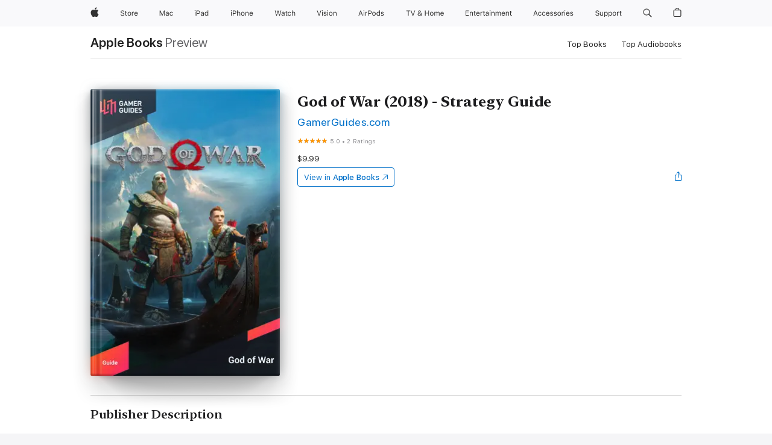

--- FILE ---
content_type: text/html
request_url: https://books.apple.com/us/book/god-of-war-2018-strategy-guide/id1412513526
body_size: 42596
content:
<!DOCTYPE html><html  dir="ltr" lang="en-US"><head>
    <meta charset="utf-8">
    <meta http-equiv="X-UA-Compatible" content="IE=edge">
    <meta name="viewport" content="width=device-width, initial-scale=1, viewport-fit=cover">
    <meta name="applicable-device" content="pc,mobile">

    <script id="perfkit">window.initialPageRequestTime = +new Date();</script>
    <link rel="preconnect" href="https://amp-api.books.apple.com" crossorigin="">
<link rel="preconnect" href="https://is1-ssl.mzstatic.com" crossorigin="">
<link rel="preconnect" href="https://is2-ssl.mzstatic.com" crossorigin="">
<link rel="preconnect" href="https://is3-ssl.mzstatic.com" crossorigin="">
<link rel="preconnect" href="https://is4-ssl.mzstatic.com" crossorigin="">
<link rel="preconnect" href="https://is5-ssl.mzstatic.com" crossorigin="">
<link rel="preconnect" href="https://xp.apple.com" crossorigin="">
<link rel="preconnect" href="https://js-cdn.music.apple.com" crossorigin="">
<link rel="preconnect" href="https://www.apple.com" crossorigin="">
    
<meta name="web-experience-app/config/environment" content="%7B%22appVersion%22%3A1%2C%22modulePrefix%22%3A%22web-experience-app%22%2C%22environment%22%3A%22production%22%2C%22rootURL%22%3A%22%2F%22%2C%22locationType%22%3A%22history-hash-router-scroll%22%2C%22historySupportMiddleware%22%3Atrue%2C%22EmberENV%22%3A%7B%22FEATURES%22%3A%7B%7D%2C%22EXTEND_PROTOTYPES%22%3A%7B%22Date%22%3Afalse%7D%2C%22_APPLICATION_TEMPLATE_WRAPPER%22%3Afalse%2C%22_DEFAULT_ASYNC_OBSERVERS%22%3Atrue%2C%22_JQUERY_INTEGRATION%22%3Afalse%2C%22_TEMPLATE_ONLY_GLIMMER_COMPONENTS%22%3Atrue%7D%2C%22APP%22%3A%7B%22PROGRESS_BAR_DELAY%22%3A3000%2C%22CLOCK_INTERVAL%22%3A1000%2C%22LOADING_SPINNER_SPY%22%3Atrue%2C%22BREAKPOINTS%22%3A%7B%22large%22%3A%7B%22min%22%3A1069%2C%22content%22%3A980%7D%2C%22medium%22%3A%7B%22min%22%3A735%2C%22max%22%3A1068%2C%22content%22%3A692%7D%2C%22small%22%3A%7B%22min%22%3A320%2C%22max%22%3A734%2C%22content%22%3A280%7D%7D%2C%22buildVariant%22%3A%22books%22%2C%22name%22%3A%22web-experience-app%22%2C%22version%22%3A%222548.0.0%2B0b472053%22%7D%2C%22MEDIA_API%22%3A%7B%22token%22%3A%22eyJhbGciOiJFUzI1NiIsInR5cCI6IkpXVCIsImtpZCI6IkNOM1dVNkVKTzEifQ.eyJpc3MiOiJOVjBTRVdHRlNSIiwiaWF0IjoxNzY0NzIyNzU2LCJleHAiOjE3NzE5ODAzNTYsInJvb3RfaHR0cHNfb3JpZ2luIjpbImFwcGxlLmNvbSJdfQ.Y-cFl9j5HGWR1S_YFqK_Hy1qwk1hW9aBvWtIfb4iDzMDCQO9JcdexCvQGzSRxWYIEXS3JtD3vpWxYDj3puQYsA%22%7D%2C%22i18n%22%3A%7B%22defaultLocale%22%3A%22en-gb%22%2C%22useDevLoc%22%3Afalse%2C%22pathToLocales%22%3A%22dist%2Flocales%22%7D%2C%22MEDIA_ARTWORK%22%3A%7B%22BREAKPOINTS%22%3A%7B%22large%22%3A%7B%22min%22%3A1069%2C%22content%22%3A980%7D%2C%22medium%22%3A%7B%22min%22%3A735%2C%22max%22%3A1068%2C%22content%22%3A692%7D%2C%22small%22%3A%7B%22min%22%3A320%2C%22max%22%3A734%2C%22content%22%3A280%7D%7D%7D%2C%22API%22%3A%7B%22BookHost%22%3A%22https%3A%2F%2Famp-api.books.apple.com%22%2C%22obcMetadataBaseUrl%22%3A%22%2Fapi%2Fbooks-metadata%22%2C%22globalElementsPath%22%3A%22%2Fglobal-elements%22%7D%2C%22fastboot%22%3A%7B%22hostWhitelist%22%3A%5B%7B%7D%5D%7D%2C%22ember-short-number%22%3A%7B%22locales%22%3A%5B%22ar-dz%22%2C%22ar-bh%22%2C%22ar-eg%22%2C%22ar-iq%22%2C%22ar-jo%22%2C%22ar-kw%22%2C%22ar-lb%22%2C%22ar-ly%22%2C%22ar-ma%22%2C%22ar-om%22%2C%22ar-qa%22%2C%22ar-sa%22%2C%22ar-sd%22%2C%22ar-sy%22%2C%22ar-tn%22%2C%22ar-ae%22%2C%22ar-ye%22%2C%22he-il%22%2C%22iw-il%22%2C%22ca-es%22%2C%22cs-cz%22%2C%22da-dk%22%2C%22de-ch%22%2C%22de-de%22%2C%22el-gr%22%2C%22en-au%22%2C%22en-ca%22%2C%22en-gb%22%2C%22en-us%22%2C%22es-419%22%2C%22es-es%22%2C%22es-mx%22%2C%22es-xl%22%2C%22et-ee%22%2C%22fi-fi%22%2C%22fr-ca%22%2C%22fr-fr%22%2C%22hi-in%22%2C%22hr-hr%22%2C%22hu-hu%22%2C%22id-id%22%2C%22is-is%22%2C%22it-it%22%2C%22iw-il%22%2C%22ja-jp%22%2C%22ko-kr%22%2C%22lt-lt%22%2C%22lv-lv%22%2C%22ms-my%22%2C%22nl-nl%22%2C%22no-no%22%2C%22no-nb%22%2C%22nb-no%22%2C%22pl-pl%22%2C%22pt-br%22%2C%22pt-pt%22%2C%22ro-ro%22%2C%22ru-ru%22%2C%22sk-sk%22%2C%22sv-se%22%2C%22th-th%22%2C%22tr-tr%22%2C%22uk-ua%22%2C%22vi-vi%22%2C%22vi-vn%22%2C%22zh-cn%22%2C%22zh-hans%22%2C%22zh-hans-cn%22%2C%22zh-hant%22%2C%22zh-hant-hk%22%2C%22zh-hant-tw%22%2C%22zh-hk%22%2C%22zh-tw%22%2C%22ar%22%2C%22ca%22%2C%22cs%22%2C%22da%22%2C%22de%22%2C%22el%22%2C%22en%22%2C%22es%22%2C%22fi%22%2C%22fr%22%2C%22he%22%2C%22hi%22%2C%22hr%22%2C%22hu%22%2C%22id%22%2C%22is%22%2C%22it%22%2C%22ja%22%2C%22ko%22%2C%22lt%22%2C%22lv%22%2C%22ms%22%2C%22nb%22%2C%22nl%22%2C%22no%22%2C%22pl%22%2C%22pt%22%2C%22ro%22%2C%22ru%22%2C%22sk%22%2C%22sv%22%2C%22th%22%2C%22tr%22%2C%22uk%22%2C%22vi%22%2C%22zh%22%5D%7D%2C%22ember-cli-mirage%22%3A%7B%22enabled%22%3Afalse%2C%22usingProxy%22%3Afalse%2C%22useDefaultPassthroughs%22%3Atrue%7D%2C%22BREAKPOINTS%22%3A%7B%22large%22%3A%7B%22min%22%3A1069%2C%22content%22%3A980%7D%2C%22medium%22%3A%7B%22min%22%3A735%2C%22max%22%3A1068%2C%22content%22%3A692%7D%2C%22small%22%3A%7B%22min%22%3A320%2C%22max%22%3A734%2C%22content%22%3A280%7D%7D%2C%22METRICS%22%3A%7B%22variant%22%3A%22web%22%2C%22baseFields%22%3A%7B%22appName%22%3A%22web-experience-app%22%2C%22constraintProfiles%22%3A%5B%22AMPWeb%22%5D%7D%2C%22clickstream%22%3A%7B%22enabled%22%3Atrue%2C%22topic%22%3A%5B%22xp_amp_web_exp%22%5D%2C%22autoTrackClicks%22%3Atrue%7D%2C%22performance%22%3A%7B%22enabled%22%3Atrue%2C%22topic%22%3A%22xp_amp_bookstore_perf%22%7D%7D%2C%22MEDIA_SHELF%22%3A%7B%22GRID_CONFIG%22%3A%7B%22books-brick-row%22%3A%7B%22small%22%3A1%2C%22medium%22%3A2%2C%22large%22%3A3%7D%2C%22story%22%3A%7B%22small%22%3A1%2C%22medium%22%3A2%2C%22large%22%3A3%7D%2C%22small-brick%22%3A%7B%22small%22%3A1%2C%22medium%22%3A2%2C%22large%22%3A3%7D%2C%22editorial-lockup-large%22%3A%7B%22small%22%3A1%2C%22medium%22%3A2%2C%22large%22%3A2%7D%2C%22editorial-lockup-medium%22%3A%7B%22small%22%3A1%2C%22medium%22%3A2%2C%22large%22%3A3%7D%2C%22large-brick%22%3A%7B%22small%22%3A1%2C%22medium%22%3A1%2C%22large%22%3A2%7D%2C%22lockup-small%22%3A%7B%22small%22%3A1%2C%22medium%22%3A2%2C%22large%22%3A3%7D%2C%22lockup-large%22%3A%7B%22small%22%3A1%2C%22medium%22%3A3%2C%22large%22%3A4%7D%2C%22posters%22%3A%7B%22small%22%3A1%2C%22medium%22%3A1%2C%22large%22%3A2%7D%2C%22breakout-large%22%3A%7B%22small%22%3A1%2C%22medium%22%3A1%2C%22large%22%3A1%7D%7D%2C%22BREAKPOINTS%22%3A%7B%22large%22%3A%7B%22min%22%3A1069%2C%22content%22%3A980%7D%2C%22medium%22%3A%7B%22min%22%3A735%2C%22max%22%3A1068%2C%22content%22%3A692%7D%2C%22small%22%3A%7B%22min%22%3A320%2C%22max%22%3A734%2C%22content%22%3A280%7D%7D%7D%2C%22SASSKIT_GENERATOR%22%3A%7B%22VIEWPORT_CONFIG%22%3A%7B%22BREAKPOINTS%22%3A%7B%22large%22%3A%7B%22min%22%3A1069%2C%22content%22%3A980%7D%2C%22medium%22%3A%7B%22min%22%3A735%2C%22max%22%3A1068%2C%22content%22%3A692%7D%2C%22small%22%3A%7B%22min%22%3A320%2C%22max%22%3A734%2C%22content%22%3A280%7D%7D%7D%7D%2C%22features%22%3A%7B%22BUILD_VARIANT_APPS%22%3Afalse%2C%22BUILD_VARIANT_BOOKS%22%3Atrue%2C%22BUILD_VARIANT_FITNESS%22%3Afalse%2C%22BUILD_VARIANT_PODCASTS%22%3Afalse%2C%22BUILD_VARIANT_ITUNES%22%3Afalse%2C%22TV%22%3Afalse%2C%22PODCASTS%22%3Afalse%2C%22BOOKS%22%3Atrue%2C%22APPS%22%3Afalse%2C%22ARTISTS%22%3Afalse%2C%22DEEPLINK_ROUTE%22%3Afalse%2C%22EMBER_DATA%22%3Afalse%2C%22CHARTS%22%3Atrue%2C%22FITNESS%22%3Afalse%2C%22SHARE_UI%22%3Atrue%2C%22SEPARATE_RTL_STYLESHEET%22%3Atrue%7D%2C%22%40amp%2Fember-ui-global-elements%22%3A%7B%22useFooterWithoutRefundLink%22%3Atrue%7D%2C%22ember-cli-content-security-policy%22%3A%7B%22policy%22%3A%22upgrade-insecure-requests%20%3B%20default-src%20'none'%3B%20img-src%20'self'%20https%3A%2F%2F*.apple.com%20https%3A%2F%2F*.mzstatic.com%20data%3A%3B%20style-src%20'self'%20https%3A%2F%2F*.apple.com%20'unsafe-inline'%3B%20font-src%20'self'%20https%3A%2F%2F*.apple.com%3B%20media-src%20'self'%20https%3A%2F%2F*.apple.com%20blob%3A%3B%20connect-src%20'self'%20https%3A%2F%2F*.apple.com%20https%3A%2F%2F*.mzstatic.com%3B%20script-src%20'self'%20https%3A%2F%2F*.apple.com%20'unsafe-eval'%20'sha256-4ywTGAe4rEpoHt8XkjbkdOWklMJ%2F1Py%2Fx6b3%2FaGbtSQ%3D'%3B%20frame-src%20'self'%20https%3A%2F%2F*.apple.com%20itmss%3A%20itms-appss%3A%20itms-bookss%3A%20itms-itunesus%3A%20itms-messagess%3A%20itms-podcasts%3A%20itms-watchs%3A%20macappstores%3A%20musics%3A%20apple-musics%3A%20podcasts%3A%20videos%3A%3B%22%2C%22reportOnly%22%3Afalse%7D%2C%22exportApplicationGlobal%22%3Afalse%7D">
<!-- EMBER_CLI_FASTBOOT_TITLE --><link rel="stylesheet preload" name="fonts" href="//www.apple.com/wss/fonts?families=SF+Pro,v2|SF+Pro+Icons,v1|SF+Pro+Rounded,v1|New+York+Small,v1|New+York+Medium,v1" as="style"><link rel="stylesheet" type="text/css" href="https://www.apple.com/api-www/global-elements/global-header/v1/assets/globalheader.css" data-global-elements-nav-styles>
<link rel="stylesheet" type="text/css" href="/global-elements/2426.0.0/en_US/ac-global-footer.89780a9d2eedff61551113850a3547ef.css" data-global-elements-footer-styles>
<meta name="ac-gn-search-suggestions-enabled" content="false"/>
<meta name="globalnav-search-suggestions-enabled" content="false"/>
    <title>
      ‎God of War (2018) - Strategy Guide by GamerGuides.com on Apple Books
    </title>
      <meta name="keywords" content="download, God of War (2018) - Strategy Guide, books on iphone, ipad, Mac, Apple Books">

      <meta name="description" content="Following the destruction of the Greek Pantheon, Kratos hides himself away in the Norse realm Midgard. Upon the death of his beloved, Kratos and his son begin a journey that will change them forever throughout the Norse realms. As a mentor to his son, he must be a guiding light but the burden of his…">

<!---->
      <link rel="canonical" href="https://books.apple.com/us/book/god-of-war-2018-strategy-guide/id1412513526">

      <link rel="icon" sizes="48x48" href="https://books.apple.com/assets/images/favicon/favicon-books-48-a8eb8171a8d912ed29d99e7a134953d3.png" type="image/png">

<!---->
<!---->
      <meta name="apple:content_id" content="1412513526">

<!---->
      <script name="schema:book" type="application/ld+json">
        {"@context":"http://schema.org","@type":"Book","additionalType":"Product","author":"GamerGuides.com","bookFormat":"EBook","datePublished":"2018-07-14T00:00:00.000Z","description":"Following the destruction of the Greek Pantheon, Kratos hides himself away in the Norse realm Midgard. Upon the death of his beloved, Kratos and his son begin a journey that will change them forever throughout the Norse realms. As a mentor to his son, he must be a guiding light but the burden of his…","genre":["Games","Books","Arts &amp; Entertainment"],"image":"https://is1-ssl.mzstatic.com/image/thumb/Publication123/v4/ea/c9/d4/eac9d41b-6e5d-af63-707b-22d64d37e039/God-of-War.jpg/1200x630wz.png","inLanguage":"en-US","isbn":"9781630415365","name":"God of War (2018) - Strategy Guide","numberOfPages":467,"publisher":"GamerGuides.com","thumbnailUrl":["https://is1-ssl.mzstatic.com/image/thumb/Publication123/v4/ea/c9/d4/eac9d41b-6e5d-af63-707b-22d64d37e039/God-of-War.jpg/1200x675wz.jpg","https://is1-ssl.mzstatic.com/image/thumb/Publication123/v4/ea/c9/d4/eac9d41b-6e5d-af63-707b-22d64d37e039/God-of-War.jpg/1200x900wz.jpg","https://is1-ssl.mzstatic.com/image/thumb/Publication123/v4/ea/c9/d4/eac9d41b-6e5d-af63-707b-22d64d37e039/God-of-War.jpg/1200x1200wz.jpg"],"offers":{"@type":"Offer","price":9.99,"priceCurrency":"USD","hasMerchantReturnPolicy":{"@type":"MerchantReturnPolicy","returnPolicyCategory":"https://schema.org/MerchantReturnNotPermitted","merchantReturnDays":0}},"aggregateRating":{"@type":"AggregateRating","ratingValue":5,"reviewCount":2}}
      </script>

        <meta property="al:ios:app_store_id" content="364709193">
        <meta property="al:ios:app_name" content="Apple Books">

        <meta property="og:title" content="‎God of War (2018) - Strategy Guide">
        <meta property="og:description" content="‎Arts &amp; Entertainment · 2018">
        <meta property="og:site_name" content="Apple Books">
        <meta property="og:url" content="https://books.apple.com/us/book/god-of-war-2018-strategy-guide/id1412513526">
        <meta property="og:image" content="https://is1-ssl.mzstatic.com/image/thumb/Publication123/v4/ea/c9/d4/eac9d41b-6e5d-af63-707b-22d64d37e039/God-of-War.jpg/1200x630wz.png">
        <meta property="og:image:alt" content="God of War (2018) - Strategy Guide by GamerGuides.com on Apple Books">
        <meta property="og:image:type" content="image/png">
        <meta property="og:image:width" content="1200">
        <meta property="og:image:height" content="630">
        <meta property="og:image:secure_url" content="https://is1-ssl.mzstatic.com/image/thumb/Publication123/v4/ea/c9/d4/eac9d41b-6e5d-af63-707b-22d64d37e039/God-of-War.jpg/1200x630wz.png">
        <meta property="og:type" content="book">
        <meta property="og:locale" content="en_US">

        <meta name="twitter:title" content="‎God of War (2018) - Strategy Guide">
        <meta name="twitter:description" content="‎Arts &amp; Entertainment · 2018">
        <meta name="twitter:site" content="@AppleBooks">
        <meta name="twitter:card" content="summary_large_image">
        <meta name="twitter:image" content="https://is1-ssl.mzstatic.com/image/thumb/Publication123/v4/ea/c9/d4/eac9d41b-6e5d-af63-707b-22d64d37e039/God-of-War.jpg/1200x600wz.png">
        <meta name="twitter:image:alt" content="God of War (2018) - Strategy Guide by GamerGuides.com on Apple Books">

<!---->
    <meta name="version" content="2548.0.0">
    <!-- @@HEAD@@ -->
    <script src="https://js-cdn.music.apple.com/musickit/v2/amp/musickit.js?t=1764722790239"></script>

    <link integrity="" rel="stylesheet" href="/assets/web-experience-app-real-f1ca40148188f63f7dd2cd7d4d6d7e05.css" data-rtl="/assets/web-experience-rtl-app-dc89d135bf4a79beed79bacafc906bdf.css">

    
  </head>
  <body class="no-js no-touch globalnav-scrim">
    <script type="x/boundary" id="fastboot-body-start"></script><div id="globalheader"><aside id="globalmessage-segment" lang="en-US" dir="ltr" class="globalmessage-segment"><ul data-strings="{&quot;view&quot;:&quot;{%STOREFRONT%} Store Home&quot;,&quot;segments&quot;:{&quot;smb&quot;:&quot;Business Store Home&quot;,&quot;eduInd&quot;:&quot;Education Store Home&quot;,&quot;other&quot;:&quot;Store Home&quot;},&quot;exit&quot;:&quot;Exit&quot;}" class="globalmessage-segment-content"></ul></aside><nav id="globalnav" lang="en-US" dir="ltr" aria-label="Global" data-analytics-element-engagement-start="globalnav:onFlyoutOpen" data-analytics-element-engagement-end="globalnav:onFlyoutClose" data-store-api="https://www.apple.com/[storefront]/shop/bag/status" data-analytics-activitymap-region-id="global nav" data-analytics-region="global nav" class="globalnav no-js   "><div class="globalnav-content"><div class="globalnav-item globalnav-menuback"><button aria-label="Main menu" class="globalnav-menuback-button"><span class="globalnav-chevron-icon"><svg height="48" viewbox="0 0 9 48" width="9" xmlns="http://www.w3.org/2000/svg"><path d="m1.5618 24.0621 6.5581-6.4238c.2368-.2319.2407-.6118.0088-.8486-.2324-.2373-.6123-.2407-.8486-.0088l-7 6.8569c-.1157.1138-.1807.2695-.1802.4316.001.1621.0674.3174.1846.4297l7 6.7241c.1162.1118.2661.1675.4155.1675.1577 0 .3149-.062.4326-.1846.2295-.2388.2222-.6187-.0171-.8481z"/></svg></span></button></div><ul id="globalnav-list" class="globalnav-list"><li data-analytics-element-engagement="globalnav hover - apple" class="
				globalnav-item
				globalnav-item-apple
				
				
			"><a href="https://www.apple.com/" data-globalnav-item-name="apple" data-analytics-title="apple home" aria-label="Apple" class="globalnav-link globalnav-link-apple"><span class="globalnav-image-regular globalnav-link-image"><svg height="44" viewbox="0 0 14 44" width="14" xmlns="http://www.w3.org/2000/svg"><path d="m13.0729 17.6825a3.61 3.61 0 0 0 -1.7248 3.0365 3.5132 3.5132 0 0 0 2.1379 3.2223 8.394 8.394 0 0 1 -1.0948 2.2618c-.6816.9812-1.3943 1.9623-2.4787 1.9623s-1.3633-.63-2.613-.63c-1.2187 0-1.6525.6507-2.644.6507s-1.6834-.9089-2.4787-2.0243a9.7842 9.7842 0 0 1 -1.6628-5.2776c0-3.0984 2.014-4.7405 3.9969-4.7405 1.0535 0 1.9314.6919 2.5924.6919.63 0 1.6112-.7333 2.8092-.7333a3.7579 3.7579 0 0 1 3.1604 1.5802zm-3.7284-2.8918a3.5615 3.5615 0 0 0 .8469-2.22 1.5353 1.5353 0 0 0 -.031-.32 3.5686 3.5686 0 0 0 -2.3445 1.2084 3.4629 3.4629 0 0 0 -.8779 2.1585 1.419 1.419 0 0 0 .031.2892 1.19 1.19 0 0 0 .2169.0207 3.0935 3.0935 0 0 0 2.1586-1.1368z"/></svg></span><span class="globalnav-image-compact globalnav-link-image"><svg height="48" viewbox="0 0 17 48" width="17" xmlns="http://www.w3.org/2000/svg"><path d="m15.5752 19.0792a4.2055 4.2055 0 0 0 -2.01 3.5376 4.0931 4.0931 0 0 0 2.4908 3.7542 9.7779 9.7779 0 0 1 -1.2755 2.6351c-.7941 1.1431-1.6244 2.2862-2.8878 2.2862s-1.5883-.734-3.0443-.734c-1.42 0-1.9252.7581-3.08.7581s-1.9611-1.0589-2.8876-2.3584a11.3987 11.3987 0 0 1 -1.9373-6.1487c0-3.61 2.3464-5.523 4.6566-5.523 1.2274 0 2.25.8062 3.02.8062.734 0 1.8771-.8543 3.2729-.8543a4.3778 4.3778 0 0 1 3.6822 1.841zm-6.8586-2.0456a1.3865 1.3865 0 0 1 -.2527-.024 1.6557 1.6557 0 0 1 -.0361-.337 4.0341 4.0341 0 0 1 1.0228-2.5148 4.1571 4.1571 0 0 1 2.7314-1.4078 1.7815 1.7815 0 0 1 .0361.373 4.1487 4.1487 0 0 1 -.9867 2.587 3.6039 3.6039 0 0 1 -2.5148 1.3236z"/></svg></span><span class="globalnav-link-text">Apple</span></a></li><li data-topnav-flyout-item="menu" data-topnav-flyout-label="Menu" role="none" class="globalnav-item globalnav-menu"><div data-topnav-flyout="menu" class="globalnav-flyout"><div class="globalnav-menu-list"><div data-analytics-element-engagement="globalnav hover - store" class="
				globalnav-item
				globalnav-item-store
				globalnav-item-menu
				
			"><ul role="none" class="globalnav-submenu-trigger-group"><li class="globalnav-submenu-trigger-item"><a href="https://www.apple.com/us/shop/goto/store" data-globalnav-item-name="store" data-topnav-flyout-trigger-compact data-analytics-title="store" data-analytics-element-engagement="hover - store" aria-label="Store" class="globalnav-link globalnav-submenu-trigger-link globalnav-link-store"><span class="globalnav-link-text-container"><span class="globalnav-image-regular globalnav-link-image"><svg height="44" viewbox="0 0 30 44" width="30" xmlns="http://www.w3.org/2000/svg"><path d="m26.5679 20.4629c1.002 0 1.67.738 1.693 1.857h-3.48c.076-1.119.779-1.857 1.787-1.857zm2.754 2.672v-.387c0-1.963-1.037-3.176-2.742-3.176-1.735 0-2.848 1.289-2.848 3.276 0 1.998 1.096 3.263 2.848 3.263 1.383 0 2.367-.668 2.66-1.746h-1.008c-.264.557-.814.856-1.629.856-1.072 0-1.769-.791-1.822-2.039v-.047zm-9.547-3.451h.96v.937h.094c.188-.615.914-1.049 1.752-1.049.164 0 .375.012.504.03v1.007c-.082-.023-.445-.058-.644-.058-.961 0-1.659 1.098-1.659 1.535v3.914h-1.007zm-4.27 5.519c-1.195 0-1.869-.867-1.869-2.361 0-1.5.674-2.361 1.869-2.361 1.196 0 1.87.861 1.87 2.361 0 1.494-.674 2.361-1.87 2.361zm0-5.631c-1.798 0-2.912 1.237-2.912 3.27 0 2.027 1.114 3.269 2.912 3.269 1.799 0 2.913-1.242 2.913-3.269 0-2.033-1.114-3.27-2.913-3.27zm-5.478-1.475v1.635h1.407v.843h-1.407v3.575c0 .744.282 1.06.938 1.06.182 0 .281-.006.469-.023v.849c-.199.035-.393.059-.592.059-1.301 0-1.822-.481-1.822-1.688v-3.832h-1.02v-.843h1.02v-1.635zm-8.103 5.694c.129.885.973 1.447 2.174 1.447 1.137 0 1.975-.615 1.975-1.453 0-.72-.527-1.177-1.693-1.47l-1.084-.282c-1.53-.386-2.192-1.078-2.192-2.279 0-1.436 1.201-2.408 2.988-2.408 1.635 0 2.854.972 2.942 2.338h-1.061c-.146-.867-.861-1.383-1.916-1.383-1.125 0-1.869.562-1.869 1.418 0 .662.463 1.043 1.629 1.342l.885.234c1.752.439 2.455 1.119 2.455 2.361 0 1.553-1.225 2.543-3.158 2.543-1.793 0-3.03-.949-3.141-2.408z"/></svg></span><span class="globalnav-link-text">Store</span></span></a></li></ul></div><div data-analytics-element-engagement="globalnav hover - mac" class="
				globalnav-item
				globalnav-item-mac
				globalnav-item-menu
				
			"><ul role="none" class="globalnav-submenu-trigger-group"><li class="globalnav-submenu-trigger-item"><a href="https://www.apple.com/mac/" data-globalnav-item-name="mac" data-topnav-flyout-trigger-compact data-analytics-title="mac" data-analytics-element-engagement="hover - mac" aria-label="Mac" class="globalnav-link globalnav-submenu-trigger-link globalnav-link-mac"><span class="globalnav-link-text-container"><span class="globalnav-image-regular globalnav-link-image"><svg height="44" viewbox="0 0 23 44" width="23" xmlns="http://www.w3.org/2000/svg"><path d="m8.1558 25.9987v-6.457h-.0703l-2.666 6.457h-.8907l-2.666-6.457h-.0703v6.457h-.9844v-8.4551h1.2246l2.8945 7.0547h.0938l2.8945-7.0547h1.2246v8.4551zm2.5166-1.7696c0-1.1309.832-1.7812 2.3027-1.8691l1.8223-.1113v-.5742c0-.7793-.4863-1.207-1.4297-1.207-.7559 0-1.2832.2871-1.4238.7852h-1.0195c.1348-1.0137 1.1309-1.6816 2.4785-1.6816 1.541 0 2.4023.791 2.4023 2.1035v4.3242h-.9609v-.9318h-.0938c-.4102.6738-1.1016 1.043-1.9453 1.043-1.2246 0-2.1328-.7266-2.1328-1.8809zm4.125-.5859v-.5801l-1.6992.1113c-.9609.0645-1.3828.3984-1.3828 1.0312 0 .6445.5449 1.0195 1.2773 1.0195 1.0371.0001 1.8047-.6796 1.8047-1.5819zm6.958-2.0273c-.1641-.627-.7207-1.1367-1.6289-1.1367-1.1367 0-1.8516.9082-1.8516 2.3379 0 1.459.7266 2.3848 1.8516 2.3848.8496 0 1.4414-.3926 1.6289-1.1074h1.0195c-.1816 1.1602-1.125 2.0156-2.6426 2.0156-1.7695 0-2.9004-1.2832-2.9004-3.293 0-1.9688 1.125-3.2461 2.8945-3.2461 1.5352 0 2.4727.9199 2.6484 2.0449z"/></svg></span><span class="globalnav-link-text">Mac</span></span></a></li></ul></div><div data-analytics-element-engagement="globalnav hover - ipad" class="
				globalnav-item
				globalnav-item-ipad
				globalnav-item-menu
				
			"><ul role="none" class="globalnav-submenu-trigger-group"><li class="globalnav-submenu-trigger-item"><a href="https://www.apple.com/ipad/" data-globalnav-item-name="ipad" data-topnav-flyout-trigger-compact data-analytics-title="ipad" data-analytics-element-engagement="hover - ipad" aria-label="iPad" class="globalnav-link globalnav-submenu-trigger-link globalnav-link-ipad"><span class="globalnav-link-text-container"><span class="globalnav-image-regular globalnav-link-image"><svg height="44" viewbox="0 0 24 44" width="24" xmlns="http://www.w3.org/2000/svg"><path d="m14.9575 23.7002c0 .902-.768 1.582-1.805 1.582-.732 0-1.277-.375-1.277-1.02 0-.632.422-.966 1.383-1.031l1.699-.111zm-1.395-4.072c-1.347 0-2.343.668-2.478 1.681h1.019c.141-.498.668-.785 1.424-.785.944 0 1.43.428 1.43 1.207v.574l-1.822.112c-1.471.088-2.303.738-2.303 1.869 0 1.154.908 1.881 2.133 1.881.844 0 1.535-.369 1.945-1.043h.094v.931h.961v-4.324c0-1.312-.862-2.103-2.403-2.103zm6.769 5.575c-1.155 0-1.846-.885-1.846-2.361 0-1.471.697-2.362 1.846-2.362 1.142 0 1.857.914 1.857 2.362 0 1.459-.709 2.361-1.857 2.361zm1.834-8.027v3.503h-.088c-.358-.691-1.102-1.107-1.981-1.107-1.605 0-2.654 1.289-2.654 3.27 0 1.986 1.037 3.269 2.654 3.269.873 0 1.623-.416 2.022-1.119h.093v1.008h.961v-8.824zm-15.394 4.869h-1.863v-3.563h1.863c1.225 0 1.899.639 1.899 1.799 0 1.119-.697 1.764-1.899 1.764zm.276-4.5h-3.194v8.455h1.055v-3.018h2.127c1.588 0 2.719-1.119 2.719-2.701 0-1.611-1.108-2.736-2.707-2.736zm-6.064 8.454h1.008v-6.316h-1.008zm-.199-8.237c0-.387.316-.704.703-.704s.703.317.703.704c0 .386-.316.703-.703.703s-.703-.317-.703-.703z"/></svg></span><span class="globalnav-link-text">iPad</span></span></a></li></ul></div><div data-analytics-element-engagement="globalnav hover - iphone" class="
				globalnav-item
				globalnav-item-iphone
				globalnav-item-menu
				
			"><ul role="none" class="globalnav-submenu-trigger-group"><li class="globalnav-submenu-trigger-item"><a href="https://www.apple.com/iphone/" data-globalnav-item-name="iphone" data-topnav-flyout-trigger-compact data-analytics-title="iphone" data-analytics-element-engagement="hover - iphone" aria-label="iPhone" class="globalnav-link globalnav-submenu-trigger-link globalnav-link-iphone"><span class="globalnav-link-text-container"><span class="globalnav-image-regular globalnav-link-image"><svg height="44" viewbox="0 0 38 44" width="38" xmlns="http://www.w3.org/2000/svg"><path d="m32.7129 22.3203h3.48c-.023-1.119-.691-1.857-1.693-1.857-1.008 0-1.711.738-1.787 1.857zm4.459 2.045c-.293 1.078-1.277 1.746-2.66 1.746-1.752 0-2.848-1.266-2.848-3.264 0-1.986 1.113-3.275 2.848-3.275 1.705 0 2.742 1.213 2.742 3.176v.386h-4.541v.047c.053 1.248.75 2.039 1.822 2.039.815 0 1.366-.298 1.629-.855zm-12.282-4.682h.961v.996h.094c.316-.697.932-1.107 1.898-1.107 1.418 0 2.209.838 2.209 2.338v4.09h-1.007v-3.844c0-1.137-.481-1.676-1.489-1.676s-1.658.674-1.658 1.781v3.739h-1.008zm-2.499 3.158c0-1.5-.674-2.361-1.869-2.361-1.196 0-1.87.861-1.87 2.361 0 1.495.674 2.362 1.87 2.362 1.195 0 1.869-.867 1.869-2.362zm-4.782 0c0-2.033 1.114-3.269 2.913-3.269 1.798 0 2.912 1.236 2.912 3.269 0 2.028-1.114 3.27-2.912 3.27-1.799 0-2.913-1.242-2.913-3.27zm-6.636-5.666h1.008v3.504h.093c.317-.697.979-1.107 1.946-1.107 1.336 0 2.179.855 2.179 2.338v4.09h-1.007v-3.844c0-1.119-.504-1.676-1.459-1.676-1.131 0-1.752.715-1.752 1.781v3.739h-1.008zm-6.015 4.87h1.863c1.202 0 1.899-.645 1.899-1.764 0-1.16-.674-1.799-1.899-1.799h-1.863zm2.139-4.5c1.599 0 2.707 1.125 2.707 2.736 0 1.582-1.131 2.701-2.719 2.701h-2.127v3.018h-1.055v-8.455zm-6.114 8.454h1.008v-6.316h-1.008zm-.2-8.238c0-.386.317-.703.703-.703.387 0 .704.317.704.703 0 .387-.317.704-.704.704-.386 0-.703-.317-.703-.704z"/></svg></span><span class="globalnav-link-text">iPhone</span></span></a></li></ul></div><div data-analytics-element-engagement="globalnav hover - watch" class="
				globalnav-item
				globalnav-item-watch
				globalnav-item-menu
				
			"><ul role="none" class="globalnav-submenu-trigger-group"><li class="globalnav-submenu-trigger-item"><a href="https://www.apple.com/watch/" data-globalnav-item-name="watch" data-topnav-flyout-trigger-compact data-analytics-title="watch" data-analytics-element-engagement="hover - watch" aria-label="Watch" class="globalnav-link globalnav-submenu-trigger-link globalnav-link-watch"><span class="globalnav-link-text-container"><span class="globalnav-image-regular globalnav-link-image"><svg height="44" viewbox="0 0 35 44" width="35" xmlns="http://www.w3.org/2000/svg"><path d="m28.9819 17.1758h1.008v3.504h.094c.316-.697.978-1.108 1.945-1.108 1.336 0 2.18.856 2.18 2.338v4.09h-1.008v-3.844c0-1.119-.504-1.675-1.459-1.675-1.131 0-1.752.715-1.752 1.781v3.738h-1.008zm-2.42 4.441c-.164-.627-.721-1.136-1.629-1.136-1.137 0-1.852.908-1.852 2.338 0 1.459.727 2.384 1.852 2.384.849 0 1.441-.392 1.629-1.107h1.019c-.182 1.16-1.125 2.016-2.642 2.016-1.77 0-2.901-1.284-2.901-3.293 0-1.969 1.125-3.247 2.895-3.247 1.535 0 2.472.92 2.648 2.045zm-6.533-3.568v1.635h1.407v.844h-1.407v3.574c0 .744.282 1.06.938 1.06.182 0 .281-.006.469-.023v.85c-.2.035-.393.058-.592.058-1.301 0-1.822-.48-1.822-1.687v-3.832h-1.02v-.844h1.02v-1.635zm-4.2 5.596v-.58l-1.699.111c-.961.064-1.383.398-1.383 1.031 0 .645.545 1.02 1.277 1.02 1.038 0 1.805-.68 1.805-1.582zm-4.125.586c0-1.131.832-1.782 2.303-1.869l1.822-.112v-.574c0-.779-.486-1.207-1.43-1.207-.755 0-1.283.287-1.423.785h-1.02c.135-1.014 1.131-1.682 2.479-1.682 1.541 0 2.402.792 2.402 2.104v4.324h-.961v-.931h-.094c-.41.673-1.101 1.043-1.945 1.043-1.225 0-2.133-.727-2.133-1.881zm-7.684 1.769h-.996l-2.303-8.455h1.101l1.682 6.873h.07l1.893-6.873h1.066l1.893 6.873h.07l1.682-6.873h1.101l-2.302 8.455h-.996l-1.946-6.674h-.07z"/></svg></span><span class="globalnav-link-text">Watch</span></span></a></li></ul></div><div data-analytics-element-engagement="globalnav hover - vision" class="
				globalnav-item
				globalnav-item-vision
				globalnav-item-menu
				
			"><ul role="none" class="globalnav-submenu-trigger-group"><li class="globalnav-submenu-trigger-item"><a href="https://www.apple.com/apple-vision-pro/" data-globalnav-item-name="vision" data-topnav-flyout-trigger-compact data-analytics-title="vision" data-analytics-element-engagement="hover - vision" aria-label="Vision" class="globalnav-link globalnav-submenu-trigger-link globalnav-link-vision"><span class="globalnav-link-text-container"><span class="globalnav-image-regular globalnav-link-image"><svg xmlns="http://www.w3.org/2000/svg" width="34" height="44" viewbox="0 0 34 44"><g id="en-US_globalnav_links_vision_image_large"><rect id="box_" width="34" height="44" fill="none"/><path id="art_" d="m.4043,17.5449h1.1074l2.4844,7.0898h.0938l2.4844-7.0898h1.1074l-3.1172,8.4551h-1.043L.4043,17.5449Zm8.3467.2168c0-.3867.3164-.7031.7031-.7031s.7031.3164.7031.7031-.3164.7031-.7031.7031-.7031-.3164-.7031-.7031Zm.1875,1.9219h1.0195v6.3164h-1.0195v-6.3164Zm2.499,4.7051h1.043c.1699.5273.6738.873,1.4824.873.8496,0,1.4531-.4043,1.4531-.9785v-.0117c0-.4277-.3223-.7266-1.1016-.9141l-.9785-.2344c-1.1836-.2812-1.7168-.7969-1.7168-1.7051v-.0059c0-1.0488,1.0078-1.8398,2.3496-1.8398,1.3242,0,2.2441.6621,2.3848,1.6934h-1.002c-.1348-.498-.627-.8438-1.3887-.8438-.75,0-1.3008.3867-1.3008.9434v.0117c0,.4277.3164.6973,1.0605.8789l.9727.2344c1.1895.2871,1.7637.8027,1.7637,1.7051v.0117c0,1.125-1.0957,1.9043-2.5312,1.9043-1.4062,0-2.373-.6797-2.4902-1.7227Zm6.3203-6.627c0-.3867.3164-.7031.7031-.7031s.7031.3164.7031.7031-.3164.7031-.7031.7031-.7031-.3164-.7031-.7031Zm.1875,1.9219h1.0195v6.3164h-1.0195v-6.3164Zm2.5049,3.1641v-.0117c0-2.0273,1.1133-3.2637,2.9121-3.2637s2.9121,1.2363,2.9121,3.2637v.0117c0,2.0215-1.1133,3.2637-2.9121,3.2637s-2.9121-1.2422-2.9121-3.2637Zm4.7812,0v-.0117c0-1.4941-.6738-2.3613-1.8691-2.3613s-1.8691.8672-1.8691,2.3613v.0117c0,1.4883.6738,2.3613,1.8691,2.3613s1.8691-.873,1.8691-2.3613Zm2.5049-3.1641h1.0195v.9492h.0938c.3164-.668.9082-1.0605,1.8398-1.0605,1.418,0,2.209.8379,2.209,2.3379v4.0898h-1.0195v-3.8438c0-1.1367-.4688-1.6816-1.4766-1.6816s-1.6465.6797-1.6465,1.7871v3.7383h-1.0195v-6.3164Z"/></g></svg></span><span class="globalnav-link-text">Vision</span></span></a></li></ul></div><div data-analytics-element-engagement="globalnav hover - airpods" class="
				globalnav-item
				globalnav-item-airpods
				globalnav-item-menu
				
			"><ul role="none" class="globalnav-submenu-trigger-group"><li class="globalnav-submenu-trigger-item"><a href="https://www.apple.com/airpods/" data-globalnav-item-name="airpods" data-topnav-flyout-trigger-compact data-analytics-title="airpods" data-analytics-element-engagement="hover - airpods" aria-label="AirPods" class="globalnav-link globalnav-submenu-trigger-link globalnav-link-airpods"><span class="globalnav-link-text-container"><span class="globalnav-image-regular globalnav-link-image"><svg height="44" viewbox="0 0 43 44" width="43" xmlns="http://www.w3.org/2000/svg"><path d="m11.7153 19.6836h.961v.937h.094c.187-.615.914-1.048 1.752-1.048.164 0 .375.011.504.029v1.008c-.082-.024-.446-.059-.645-.059-.961 0-1.658.645-1.658 1.535v3.914h-1.008zm28.135-.111c1.324 0 2.244.656 2.379 1.693h-.996c-.135-.504-.627-.838-1.389-.838-.75 0-1.336.381-1.336.943 0 .434.352.704 1.096.885l.973.235c1.189.287 1.763.802 1.763 1.711 0 1.13-1.095 1.91-2.531 1.91-1.406 0-2.373-.674-2.484-1.723h1.037c.17.533.674.873 1.482.873.85 0 1.459-.404 1.459-.984 0-.434-.328-.727-1.002-.891l-1.084-.264c-1.183-.287-1.722-.796-1.722-1.71 0-1.049 1.013-1.84 2.355-1.84zm-6.665 5.631c-1.155 0-1.846-.885-1.846-2.362 0-1.471.697-2.361 1.846-2.361 1.142 0 1.857.914 1.857 2.361 0 1.459-.709 2.362-1.857 2.362zm1.834-8.028v3.504h-.088c-.358-.691-1.102-1.107-1.981-1.107-1.605 0-2.654 1.289-2.654 3.269 0 1.987 1.037 3.27 2.654 3.27.873 0 1.623-.416 2.022-1.119h.094v1.007h.961v-8.824zm-9.001 8.028c-1.195 0-1.869-.868-1.869-2.362 0-1.5.674-2.361 1.869-2.361 1.196 0 1.869.861 1.869 2.361 0 1.494-.673 2.362-1.869 2.362zm0-5.631c-1.799 0-2.912 1.236-2.912 3.269 0 2.028 1.113 3.27 2.912 3.27s2.912-1.242 2.912-3.27c0-2.033-1.113-3.269-2.912-3.269zm-17.071 6.427h1.008v-6.316h-1.008zm-.199-8.238c0-.387.317-.703.703-.703.387 0 .703.316.703.703s-.316.703-.703.703c-.386 0-.703-.316-.703-.703zm-6.137 4.922 1.324-3.773h.093l1.325 3.773zm1.892-5.139h-1.043l-3.117 8.455h1.107l.85-2.42h3.363l.85 2.42h1.107zm14.868 4.5h-1.864v-3.562h1.864c1.224 0 1.898.639 1.898 1.799 0 1.119-.697 1.763-1.898 1.763zm.275-4.5h-3.193v8.455h1.054v-3.017h2.127c1.588 0 2.719-1.119 2.719-2.701 0-1.612-1.107-2.737-2.707-2.737z"/></svg></span><span class="globalnav-link-text">AirPods</span></span></a></li></ul></div><div data-analytics-element-engagement="globalnav hover - tv-home" class="
				globalnav-item
				globalnav-item-tv-home
				globalnav-item-menu
				
			"><ul role="none" class="globalnav-submenu-trigger-group"><li class="globalnav-submenu-trigger-item"><a href="https://www.apple.com/tv-home/" data-globalnav-item-name="tv-home" data-topnav-flyout-trigger-compact data-analytics-title="tv &amp; home" data-analytics-element-engagement="hover - tv &amp; home" aria-label="TV and Home" class="globalnav-link globalnav-submenu-trigger-link globalnav-link-tv-home"><span class="globalnav-link-text-container"><span class="globalnav-image-regular globalnav-link-image"><svg height="44" viewbox="0 0 65 44" width="65" xmlns="http://www.w3.org/2000/svg"><path d="m4.3755 26v-7.5059h-2.7246v-.9492h6.5039v.9492h-2.7246v7.5059zm7.7314 0-3.1172-8.4551h1.1074l2.4844 7.0898h.0938l2.4844-7.0898h1.1074l-3.1172 8.4551zm13.981-.8438c-.7207.6328-1.7109 1.002-2.7363 1.002-1.6816 0-2.8594-.9961-2.8594-2.4141 0-1.002.5449-1.7637 1.6758-2.3613.0762-.0352.2344-.1172.3281-.1641-.7793-.8203-1.0605-1.3652-1.0605-1.9805 0-1.084.9199-1.8926 2.1562-1.8926 1.248 0 2.1562.7969 2.1562 1.9043 0 .8672-.5215 1.5-1.8281 2.1855l2.1152 2.2734c.2637-.5273.3984-1.2188.3984-2.2734v-.1465h.9844v.1523c0 1.3125-.2344 2.2676-.6973 2.9824l1.4708 1.5764h-1.3242zm-4.541-1.4824c0 .9492.7676 1.5938 1.8984 1.5938.7676 0 1.5586-.3047 2.0215-.791l-2.3906-2.6133c-.0645.0234-.2168.0996-.2988.1406-.8145.4219-1.2305 1.0078-1.2305 1.6699zm3.2109-4.3886c0-.6562-.4746-1.1016-1.1602-1.1016-.6738 0-1.1543.457-1.1543 1.1133 0 .4688.2402.8789.9082 1.541 1.0313-.5274 1.4063-.9492 1.4063-1.5527zm13.5176 6.7148v-3.8496h-4.6406v3.8496h-1.0547v-8.4551h1.0547v3.6562h4.6406v-3.6562h1.0547v8.4551zm2.6455-3.1582c0-2.0332 1.1133-3.2695 2.9121-3.2695s2.9121 1.2363 2.9121 3.2695c0 2.0273-1.1133 3.2695-2.9121 3.2695s-2.9121-1.2422-2.9121-3.2695zm4.7812 0c0-1.5-.6738-2.3613-1.8691-2.3613s-1.8691.8613-1.8691 2.3613c0 1.4941.6738 2.3613 1.8691 2.3613s1.8691-.8672 1.8691-2.3613zm2.5054-3.1582h.9609v.9961h.0938c.2871-.7031.9199-1.1074 1.7637-1.1074.8555 0 1.4531.4512 1.7461 1.1074h.0938c.3398-.668 1.0605-1.1074 1.9336-1.1074 1.2891 0 2.0098.7383 2.0098 2.0625v4.3652h-1.0078v-4.1309c0-.9316-.4395-1.3887-1.3301-1.3887-.8789 0-1.4648.6562-1.4648 1.459v4.0606h-1.0078v-4.2891c0-.75-.5215-1.2305-1.3184-1.2305-.8262 0-1.4648.7148-1.4648 1.6055v3.9141h-1.0078v-6.3164zm15.5127 4.6816c-.293 1.0781-1.2773 1.7461-2.6602 1.7461-1.752 0-2.8477-1.2656-2.8477-3.2637 0-1.9863 1.1133-3.2754 2.8477-3.2754 1.7051 0 2.7422 1.2129 2.7422 3.1758v.3867h-4.541v.0469c.0527 1.248.75 2.0391 1.8223 2.0391.8145 0 1.3652-.2988 1.6289-.8555zm-4.459-2.0449h3.4805c-.0234-1.1191-.6914-1.8574-1.6934-1.8574-1.0078 0-1.7109.7383-1.7871 1.8574z"/></svg></span><span class="globalnav-link-text">TV &amp; Home</span></span></a></li></ul></div><div data-analytics-element-engagement="globalnav hover - entertainment" class="
				globalnav-item
				globalnav-item-entertainment
				globalnav-item-menu
				
			"><ul role="none" class="globalnav-submenu-trigger-group"><li class="globalnav-submenu-trigger-item"><a href="https://www.apple.com/entertainment/" data-globalnav-item-name="entertainment" data-topnav-flyout-trigger-compact data-analytics-title="entertainment" data-analytics-element-engagement="hover - entertainment" aria-label="Entertainment" class="globalnav-link globalnav-submenu-trigger-link globalnav-link-entertainment"><span class="globalnav-link-text-container"><span class="globalnav-image-regular globalnav-link-image"><svg xmlns="http://www.w3.org/2000/svg" viewbox="0 0 77 44" width="77" height="44"><path d="m0 17.4863h5.2383v.9492h-4.1836v2.7129h3.9668v.9375h-3.9668v2.9062h4.1836v.9492h-5.2383zm6.8994 2.1387h1.0195v.9492h.0938c.3164-.668.9082-1.0605 1.8398-1.0605 1.418 0 2.209.8379 2.209 2.3379v4.0898h-1.0195v-3.8438c0-1.1367-.4688-1.6816-1.4766-1.6816s-1.6465.6797-1.6465 1.7871v3.7383h-1.0195zm7.2803 4.6758v-3.832h-.9961v-.8438h.9961v-1.6348h1.0547v1.6348h1.3828v.8438h-1.3828v3.5742c0 .7441.2578 1.043.9141 1.043.1816 0 .2812-.0059.4688-.0234v.8672c-.1992.0352-.3926.0586-.5918.0586-1.3009-.0001-1.8458-.4806-1.8458-1.6876zm3.4365-1.4942v-.0059c0-1.9512 1.1133-3.2871 2.8301-3.2871s2.7598 1.2773 2.7598 3.1641v.3984h-4.5469c.0293 1.3066.75 2.0684 1.875 2.0684.8555 0 1.3828-.4043 1.5527-.7852l.0234-.0527h1.0195l-.0117.0469c-.2168.8555-1.1191 1.6992-2.6074 1.6992-1.8046 0-2.8945-1.2656-2.8945-3.2461zm1.0606-.5449h3.4922c-.1055-1.248-.7969-1.8398-1.7285-1.8398-.9376 0-1.6524.6386-1.7637 1.8398zm5.9912-2.6367h1.0195v.9375h.0938c.2402-.6621.832-1.0488 1.6875-1.0488.1934 0 .4102.0234.5098.041v.9902c-.2109-.0352-.4043-.0586-.627-.0586-.9727 0-1.6641.6152-1.6641 1.541v3.9141h-1.0195zm4.9658 4.6758v-3.832h-.9961v-.8438h.9961v-1.6348h1.0547v1.6348h1.3828v.8438h-1.3828v3.5742c0 .7441.2578 1.043.9141 1.043.1816 0 .2812-.0059.4688-.0234v.8672c-.1992.0352-.3926.0586-.5918.0586-1.3009-.0001-1.8458-.4806-1.8458-1.6876zm3.4658-.1231v-.0117c0-1.125.832-1.7754 2.3027-1.8633l1.8105-.1113v-.5742c0-.7793-.4746-1.2012-1.418-1.2012-.7559 0-1.2539.2812-1.418.7734l-.0059.0176h-1.0195l.0059-.0352c.1641-.9902 1.125-1.6582 2.4727-1.6582 1.541 0 2.4023.791 2.4023 2.1035v4.3242h-1.0195v-.9316h-.0938c-.3984.6738-1.0605 1.043-1.9102 1.043-1.201 0-2.1092-.7265-2.1092-1.875zm2.3203.9903c1.0371 0 1.793-.6797 1.793-1.582v-.5742l-1.6875.1055c-.9609.0586-1.3828.3984-1.3828 1.0254v.0117c0 .6386.5449 1.0136 1.2773 1.0136zm4.3926-7.4649c0-.3867.3164-.7031.7031-.7031s.7031.3164.7031.7031-.3164.7031-.7031.7031-.7031-.3164-.7031-.7031zm.1875 1.9219h1.0195v6.3164h-1.0195zm2.8213 0h1.0195v.9492h.0938c.3164-.668.9082-1.0605 1.8398-1.0605 1.418 0 2.209.8379 2.209 2.3379v4.0898h-1.0195v-3.8438c0-1.1367-.4688-1.6816-1.4766-1.6816s-1.6465.6797-1.6465 1.7871v3.7383h-1.0195zm6.8818 0h1.0195v.9609h.0938c.2812-.6797.8789-1.0723 1.7051-1.0723.8555 0 1.4531.4512 1.7461 1.1074h.0938c.3398-.668 1.0605-1.1074 1.9336-1.1074 1.2891 0 2.0098.7383 2.0098 2.0625v4.3652h-1.0195v-4.1309c0-.9316-.4277-1.3945-1.3184-1.3945-.8789 0-1.459.6621-1.459 1.4648v4.0605h-1.0195v-4.2891c0-.75-.5156-1.2363-1.3125-1.2363-.8262 0-1.4531.7207-1.4531 1.6113v3.9141h-1.0195v-6.3162zm10.0049 3.1816v-.0059c0-1.9512 1.1133-3.2871 2.8301-3.2871s2.7598 1.2773 2.7598 3.1641v.3984h-4.5469c.0293 1.3066.75 2.0684 1.875 2.0684.8555 0 1.3828-.4043 1.5527-.7852l.0234-.0527h1.0195l-.0116.0469c-.2168.8555-1.1191 1.6992-2.6074 1.6992-1.8047 0-2.8946-1.2656-2.8946-3.2461zm1.0606-.5449h3.4922c-.1055-1.248-.7969-1.8398-1.7285-1.8398-.9376 0-1.6524.6386-1.7637 1.8398zm5.9912-2.6367h1.0195v.9492h.0938c.3164-.668.9082-1.0605 1.8398-1.0605 1.418 0 2.209.8379 2.209 2.3379v4.0898h-1.0195v-3.8438c0-1.1367-.4688-1.6816-1.4766-1.6816s-1.6465.6797-1.6465 1.7871v3.7383h-1.0195zm7.2802 4.6758v-3.832h-.9961v-.8438h.9961v-1.6348h1.0547v1.6348h1.3828v.8438h-1.3828v3.5742c0 .7441.2578 1.043.9141 1.043.1816 0 .2812-.0059.4688-.0234v.8672c-.1992.0352-.3926.0586-.5918.0586-1.3008-.0001-1.8458-.4806-1.8458-1.6876z"/></svg></span><span class="globalnav-link-text">Entertainment</span></span></a></li></ul></div><div data-analytics-element-engagement="globalnav hover - accessories" class="
				globalnav-item
				globalnav-item-accessories
				globalnav-item-menu
				
			"><ul role="none" class="globalnav-submenu-trigger-group"><li class="globalnav-submenu-trigger-item"><a href="https://www.apple.com/us/shop/goto/buy_accessories" data-globalnav-item-name="accessories" data-topnav-flyout-trigger-compact data-analytics-title="accessories" data-analytics-element-engagement="hover - accessories" aria-label="Accessories" class="globalnav-link globalnav-submenu-trigger-link globalnav-link-accessories"><span class="globalnav-link-text-container"><span class="globalnav-image-regular globalnav-link-image"><svg height="44" viewbox="0 0 67 44" width="67" xmlns="http://www.w3.org/2000/svg"><path d="m5.6603 23.5715h-3.3633l-.8496 2.4199h-1.1074l3.1172-8.4551h1.043l3.1172 8.4551h-1.1075zm-3.0527-.8965h2.7422l-1.3242-3.7734h-.0938zm10.0986-1.0664c-.1641-.627-.7207-1.1367-1.6289-1.1367-1.1367 0-1.8516.9082-1.8516 2.3379 0 1.459.7266 2.3848 1.8516 2.3848.8496 0 1.4414-.3926 1.6289-1.1074h1.0195c-.1816 1.1602-1.125 2.0156-2.6426 2.0156-1.7695 0-2.9004-1.2832-2.9004-3.293 0-1.9688 1.125-3.2461 2.8945-3.2461 1.5352 0 2.4727.9199 2.6484 2.0449zm6.5947 0c-.1641-.627-.7207-1.1367-1.6289-1.1367-1.1367 0-1.8516.9082-1.8516 2.3379 0 1.459.7266 2.3848 1.8516 2.3848.8496 0 1.4414-.3926 1.6289-1.1074h1.0195c-.1816 1.1602-1.125 2.0156-2.6426 2.0156-1.7695 0-2.9004-1.2832-2.9004-3.293 0-1.9688 1.125-3.2461 2.8945-3.2461 1.5352 0 2.4727.9199 2.6484 2.0449zm7.5796 2.748c-.293 1.0781-1.2773 1.7461-2.6602 1.7461-1.752 0-2.8477-1.2656-2.8477-3.2637 0-1.9863 1.1133-3.2754 2.8477-3.2754 1.7051 0 2.7422 1.2129 2.7422 3.1758v.3867h-4.541v.0469c.0527 1.248.75 2.0391 1.8223 2.0391.8145 0 1.3652-.2988 1.6289-.8555zm-4.459-2.0449h3.4805c-.0234-1.1191-.6914-1.8574-1.6934-1.8574-1.0078 0-1.7109.7383-1.7871 1.8574zm8.212-2.748c1.3242 0 2.2441.6562 2.3789 1.6934h-.9961c-.1348-.5039-.627-.8379-1.3887-.8379-.75 0-1.3359.3809-1.3359.9434 0 .4336.3516.7031 1.0957.8848l.9727.2344c1.1895.2871 1.7637.8027 1.7637 1.7109 0 1.1309-1.0957 1.9102-2.5312 1.9102-1.4062 0-2.373-.6738-2.4844-1.7227h1.0371c.1699.5332.6738.873 1.4824.873.8496 0 1.459-.4043 1.459-.9844 0-.4336-.3281-.7266-1.002-.8906l-1.084-.2637c-1.1836-.2871-1.7227-.7969-1.7227-1.7109 0-1.0489 1.0137-1.8399 2.3555-1.8399zm6.0439 0c1.3242 0 2.2441.6562 2.3789 1.6934h-.9961c-.1348-.5039-.627-.8379-1.3887-.8379-.75 0-1.3359.3809-1.3359.9434 0 .4336.3516.7031 1.0957.8848l.9727.2344c1.1895.2871 1.7637.8027 1.7637 1.7109 0 1.1309-1.0957 1.9102-2.5312 1.9102-1.4062 0-2.373-.6738-2.4844-1.7227h1.0371c.1699.5332.6738.873 1.4824.873.8496 0 1.459-.4043 1.459-.9844 0-.4336-.3281-.7266-1.002-.8906l-1.084-.2637c-1.1836-.2871-1.7227-.7969-1.7227-1.7109 0-1.0489 1.0137-1.8399 2.3555-1.8399zm3.6357 3.2695c0-2.0332 1.1133-3.2695 2.9121-3.2695s2.9121 1.2363 2.9121 3.2695c0 2.0273-1.1133 3.2695-2.9121 3.2695s-2.9121-1.2422-2.9121-3.2695zm4.7813 0c0-1.5-.6738-2.3613-1.8691-2.3613s-1.8691.8613-1.8691 2.3613c0 1.4941.6738 2.3613 1.8691 2.3613s1.8691-.8672 1.8691-2.3613zm2.5054-3.1582h.9609v.9375h.0938c.1875-.6152.9141-1.0488 1.752-1.0488.1641 0 .375.0117.5039.0293v1.0078c-.082-.0234-.4453-.0586-.6445-.0586-.9609 0-1.6582.6445-1.6582 1.5352v3.9141h-1.0078v-6.3165zm4.2744-1.9219c0-.3867.3164-.7031.7031-.7031s.7031.3164.7031.7031-.3164.7031-.7031.7031-.7031-.3164-.7031-.7031zm.1992 1.9219h1.0078v6.3164h-1.0078zm8.001 4.6816c-.293 1.0781-1.2773 1.7461-2.6602 1.7461-1.752 0-2.8477-1.2656-2.8477-3.2637 0-1.9863 1.1133-3.2754 2.8477-3.2754 1.7051 0 2.7422 1.2129 2.7422 3.1758v.3867h-4.541v.0469c.0527 1.248.75 2.0391 1.8223 2.0391.8145 0 1.3652-.2988 1.6289-.8555zm-4.459-2.0449h3.4805c-.0234-1.1191-.6914-1.8574-1.6934-1.8574-1.0078 0-1.7109.7383-1.7871 1.8574zm8.2119-2.748c1.3242 0 2.2441.6562 2.3789 1.6934h-.9961c-.1348-.5039-.627-.8379-1.3887-.8379-.75 0-1.3359.3809-1.3359.9434 0 .4336.3516.7031 1.0957.8848l.9727.2344c1.1895.2871 1.7637.8027 1.7637 1.7109 0 1.1309-1.0957 1.9102-2.5312 1.9102-1.4062 0-2.373-.6738-2.4844-1.7227h1.0371c.1699.5332.6738.873 1.4824.873.8496 0 1.459-.4043 1.459-.9844 0-.4336-.3281-.7266-1.002-.8906l-1.084-.2637c-1.1836-.2871-1.7227-.7969-1.7227-1.7109 0-1.0489 1.0137-1.8399 2.3555-1.8399z"/></svg></span><span class="globalnav-link-text">Accessories</span></span></a></li></ul></div><div data-analytics-element-engagement="globalnav hover - support" class="
				globalnav-item
				globalnav-item-support
				globalnav-item-menu
				
			"><ul role="none" class="globalnav-submenu-trigger-group"><li class="globalnav-submenu-trigger-item"><a href="https://support.apple.com/?cid=gn-ols-home-hp-tab" data-globalnav-item-name="support" data-topnav-flyout-trigger-compact data-analytics-title="support" data-analytics-element-engagement="hover - support" data-analytics-exit-link="true" aria-label="Support" class="globalnav-link globalnav-submenu-trigger-link globalnav-link-support"><span class="globalnav-link-text-container"><span class="globalnav-image-regular globalnav-link-image"><svg height="44" viewbox="0 0 44 44" width="44" xmlns="http://www.w3.org/2000/svg"><path d="m42.1206 18.0337v1.635h1.406v.844h-1.406v3.574c0 .744.281 1.06.937 1.06.182 0 .282-.006.469-.023v.849c-.199.036-.392.059-.592.059-1.3 0-1.822-.48-1.822-1.687v-3.832h-1.019v-.844h1.019v-1.635zm-6.131 1.635h.961v.937h.093c.188-.615.914-1.049 1.752-1.049.164 0 .375.012.504.03v1.008c-.082-.024-.445-.059-.644-.059-.961 0-1.659.644-1.659 1.535v3.914h-1.007zm-2.463 3.158c0-1.5-.674-2.361-1.869-2.361s-1.869.861-1.869 2.361c0 1.494.674 2.361 1.869 2.361s1.869-.867 1.869-2.361zm-4.781 0c0-2.033 1.113-3.27 2.912-3.27s2.912 1.237 2.912 3.27c0 2.027-1.113 3.27-2.912 3.27s-2.912-1.243-2.912-3.27zm-2.108 0c0-1.477-.692-2.361-1.846-2.361-1.143 0-1.863.908-1.863 2.361 0 1.447.72 2.361 1.857 2.361 1.16 0 1.852-.884 1.852-2.361zm1.043 0c0 1.975-1.049 3.27-2.655 3.27-.902 0-1.629-.393-1.974-1.061h-.094v3.059h-1.008v-8.426h.961v1.054h.094c.404-.726 1.16-1.166 2.021-1.166 1.612 0 2.655 1.284 2.655 3.27zm-8.048 0c0-1.477-.691-2.361-1.845-2.361-1.143 0-1.864.908-1.864 2.361 0 1.447.721 2.361 1.858 2.361 1.16 0 1.851-.884 1.851-2.361zm1.043 0c0 1.975-1.049 3.27-2.654 3.27-.902 0-1.629-.393-1.975-1.061h-.093v3.059h-1.008v-8.426h.961v1.054h.093c.405-.726 1.161-1.166 2.022-1.166 1.611 0 2.654 1.284 2.654 3.27zm-7.645 3.158h-.961v-.99h-.094c-.316.703-.99 1.102-1.957 1.102-1.418 0-2.156-.844-2.156-2.338v-4.09h1.008v3.844c0 1.136.422 1.664 1.43 1.664 1.113 0 1.722-.663 1.722-1.77v-3.738h1.008zm-11.69-2.209c.129.885.972 1.447 2.174 1.447 1.136 0 1.974-.615 1.974-1.453 0-.72-.527-1.177-1.693-1.47l-1.084-.282c-1.529-.386-2.192-1.078-2.192-2.279 0-1.435 1.202-2.408 2.989-2.408 1.634 0 2.853.973 2.941 2.338h-1.06c-.147-.867-.862-1.383-1.916-1.383-1.125 0-1.87.562-1.87 1.418 0 .662.463 1.043 1.629 1.342l.885.234c1.752.44 2.455 1.119 2.455 2.361 0 1.553-1.224 2.543-3.158 2.543-1.793 0-3.029-.949-3.141-2.408z"/></svg></span><span class="globalnav-link-text">Support</span></span></a></li></ul></div></div></div></li><li data-topnav-flyout-label="Search apple.com" data-analytics-title="open - search field" class="globalnav-item globalnav-search"><a role="button" id="globalnav-menubutton-link-search" href="https://www.apple.com/us/search" data-topnav-flyout-trigger-regular data-topnav-flyout-trigger-compact aria-label="Search apple.com" data-analytics-title="open - search field" class="globalnav-link globalnav-link-search"><span class="globalnav-image-regular"><svg xmlns="http://www.w3.org/2000/svg" width="15px" height="44px" viewbox="0 0 15 44">
<path d="M14.298,27.202l-3.87-3.87c0.701-0.929,1.122-2.081,1.122-3.332c0-3.06-2.489-5.55-5.55-5.55c-3.06,0-5.55,2.49-5.55,5.55 c0,3.061,2.49,5.55,5.55,5.55c1.251,0,2.403-0.421,3.332-1.122l3.87,3.87c0.151,0.151,0.35,0.228,0.548,0.228 s0.396-0.076,0.548-0.228C14.601,27.995,14.601,27.505,14.298,27.202z M1.55,20c0-2.454,1.997-4.45,4.45-4.45 c2.454,0,4.45,1.997,4.45,4.45S8.454,24.45,6,24.45C3.546,24.45,1.55,22.454,1.55,20z"/>
</svg>
</span><span class="globalnav-image-compact"><svg height="48" viewbox="0 0 17 48" width="17" xmlns="http://www.w3.org/2000/svg"><path d="m16.2294 29.9556-4.1755-4.0821a6.4711 6.4711 0 1 0 -1.2839 1.2625l4.2005 4.1066a.9.9 0 1 0 1.2588-1.287zm-14.5294-8.0017a5.2455 5.2455 0 1 1 5.2455 5.2527 5.2549 5.2549 0 0 1 -5.2455-5.2527z"/></svg></span></a><div id="globalnav-submenu-search" aria-labelledby="globalnav-menubutton-link-search" class="globalnav-flyout globalnav-submenu"><div class="globalnav-flyout-scroll-container"><div class="globalnav-flyout-content globalnav-submenu-content"><form action="https://www.apple.com/us/search" method="get" class="globalnav-searchfield"><div class="globalnav-searchfield-wrapper"><input placeholder="Search apple.com" aria-label="Search apple.com" autocorrect="off" autocapitalize="off" autocomplete="off" class="globalnav-searchfield-input"><input id="globalnav-searchfield-src" type="hidden" name="src" value><input type="hidden" name="type" value><input type="hidden" name="page" value><input type="hidden" name="locale" value><button aria-label="Clear search" tabindex="-1" type="button" class="globalnav-searchfield-reset"><span class="globalnav-image-regular"><svg height="14" viewbox="0 0 14 14" width="14" xmlns="http://www.w3.org/2000/svg"><path d="m7 .0339a6.9661 6.9661 0 1 0 6.9661 6.9661 6.9661 6.9661 0 0 0 -6.9661-6.9661zm2.798 8.9867a.55.55 0 0 1 -.778.7774l-2.02-2.02-2.02 2.02a.55.55 0 0 1 -.7784-.7774l2.0206-2.0206-2.0204-2.02a.55.55 0 0 1 .7782-.7778l2.02 2.02 2.02-2.02a.55.55 0 0 1 .778.7778l-2.0203 2.02z"/></svg></span><span class="globalnav-image-compact"><svg height="16" viewbox="0 0 16 16" width="16" xmlns="http://www.w3.org/2000/svg"><path d="m0 8a8.0474 8.0474 0 0 1 7.9922-8 8.0609 8.0609 0 0 1 8.0078 8 8.0541 8.0541 0 0 1 -8 8 8.0541 8.0541 0 0 1 -8-8zm5.6549 3.2863 2.3373-2.353 2.3451 2.353a.6935.6935 0 0 0 .4627.1961.6662.6662 0 0 0 .6667-.6667.6777.6777 0 0 0 -.1961-.4706l-2.3451-2.3373 2.3529-2.3607a.5943.5943 0 0 0 .1961-.4549.66.66 0 0 0 -.6667-.6589.6142.6142 0 0 0 -.447.1961l-2.3686 2.3606-2.353-2.3527a.6152.6152 0 0 0 -.447-.1883.6529.6529 0 0 0 -.6667.651.6264.6264 0 0 0 .1961.4549l2.3451 2.3529-2.3451 2.353a.61.61 0 0 0 -.1961.4549.6661.6661 0 0 0 .6667.6667.6589.6589 0 0 0 .4627-.1961z"/></svg></span></button><button aria-label="Submit search" tabindex="-1" aria-hidden="true" type="submit" class="globalnav-searchfield-submit"><span class="globalnav-image-regular"><svg height="32" viewbox="0 0 30 32" width="30" xmlns="http://www.w3.org/2000/svg"><path d="m23.3291 23.3066-4.35-4.35c-.0105-.0105-.0247-.0136-.0355-.0235a6.8714 6.8714 0 1 0 -1.5736 1.4969c.0214.0256.03.0575.0542.0815l4.35 4.35a1.1 1.1 0 1 0 1.5557-1.5547zm-15.4507-8.582a5.6031 5.6031 0 1 1 5.603 5.61 5.613 5.613 0 0 1 -5.603-5.61z"/></svg></span><span class="globalnav-image-compact"><svg width="38" height="40" viewbox="0 0 38 40" xmlns="http://www.w3.org/2000/svg"><path d="m28.6724 27.8633-5.07-5.07c-.0095-.0095-.0224-.0122-.032-.0213a7.9967 7.9967 0 1 0 -1.8711 1.7625c.0254.03.0357.0681.0642.0967l5.07 5.07a1.3 1.3 0 0 0 1.8389-1.8379zm-18.0035-10.0033a6.5447 6.5447 0 1 1 6.545 6.5449 6.5518 6.5518 0 0 1 -6.545-6.5449z"/></svg></span></button></div><div role="status" aria-live="polite" data-topnav-searchresults-label="total results" class="globalnav-searchresults-count"></div></form><div class="globalnav-searchresults"></div></div></div></div></li><li id="globalnav-bag" data-analytics-region="bag" class="globalnav-item globalnav-bag"><div class="globalnav-bag-wrapper"><a role="button" id="globalnav-menubutton-link-bag" href="https://www.apple.com/us/shop/goto/bag" aria-label="Shopping Bag" data-globalnav-item-name="bag" data-topnav-flyout-trigger-regular data-topnav-flyout-trigger-compact data-analytics-title="open - bag" class="globalnav-link globalnav-link-bag"><span class="globalnav-image-regular"><svg height="44" viewbox="0 0 14 44" width="14" xmlns="http://www.w3.org/2000/svg"><path d="m11.3535 16.0283h-1.0205a3.4229 3.4229 0 0 0 -3.333-2.9648 3.4229 3.4229 0 0 0 -3.333 2.9648h-1.02a2.1184 2.1184 0 0 0 -2.117 2.1162v7.7155a2.1186 2.1186 0 0 0 2.1162 2.1167h8.707a2.1186 2.1186 0 0 0 2.1168-2.1167v-7.7155a2.1184 2.1184 0 0 0 -2.1165-2.1162zm-4.3535-1.8652a2.3169 2.3169 0 0 1 2.2222 1.8652h-4.4444a2.3169 2.3169 0 0 1 2.2222-1.8652zm5.37 11.6969a1.0182 1.0182 0 0 1 -1.0166 1.0171h-8.7069a1.0182 1.0182 0 0 1 -1.0165-1.0171v-7.7155a1.0178 1.0178 0 0 1 1.0166-1.0166h8.707a1.0178 1.0178 0 0 1 1.0164 1.0166z"/></svg></span><span class="globalnav-image-compact"><svg height="48" viewbox="0 0 17 48" width="17" xmlns="http://www.w3.org/2000/svg"><path d="m13.4575 16.9268h-1.1353a3.8394 3.8394 0 0 0 -7.6444 0h-1.1353a2.6032 2.6032 0 0 0 -2.6 2.6v8.9232a2.6032 2.6032 0 0 0 2.6 2.6h9.915a2.6032 2.6032 0 0 0 2.6-2.6v-8.9231a2.6032 2.6032 0 0 0 -2.6-2.6001zm-4.9575-2.2768a2.658 2.658 0 0 1 2.6221 2.2764h-5.2442a2.658 2.658 0 0 1 2.6221-2.2764zm6.3574 13.8a1.4014 1.4014 0 0 1 -1.4 1.4h-9.9149a1.4014 1.4014 0 0 1 -1.4-1.4v-8.9231a1.4014 1.4014 0 0 1 1.4-1.4h9.915a1.4014 1.4014 0 0 1 1.4 1.4z"/></svg></span></a><span aria-hidden="true" data-analytics-title="open - bag" class="globalnav-bag-badge"><span class="globalnav-bag-badge-separator"></span><span class="globalnav-bag-badge-number">0</span><span class="globalnav-bag-badge-unit">+</span></span></div><div id="globalnav-submenu-bag" aria-labelledby="globalnav-menubutton-link-bag" class="globalnav-flyout globalnav-submenu"><div class="globalnav-flyout-scroll-container"><div class="globalnav-flyout-content globalnav-submenu-content"></div></div></div></li></ul><div class="globalnav-menutrigger"><button id="globalnav-menutrigger-button" aria-controls="globalnav-list" aria-label="Menu" data-topnav-menu-label-open="Menu" data-topnav-menu-label-close="Close" data-topnav-flyout-trigger-compact="menu" class="globalnav-menutrigger-button"><svg width="18" height="18" viewbox="0 0 18 18"><polyline id="globalnav-menutrigger-bread-bottom" fill="none" stroke="currentColor" stroke-width="1.2" stroke-linecap="round" stroke-linejoin="round" points="2 12, 16 12" class="globalnav-menutrigger-bread globalnav-menutrigger-bread-bottom"><animate id="globalnav-anim-menutrigger-bread-bottom-open" attributename="points" keytimes="0;0.5;1" dur="0.24s" begin="indefinite" fill="freeze" calcmode="spline" keysplines="0.42, 0, 1, 1;0, 0, 0.58, 1" values=" 2 12, 16 12; 2 9, 16 9; 3.5 15, 15 3.5"/><animate id="globalnav-anim-menutrigger-bread-bottom-close" attributename="points" keytimes="0;0.5;1" dur="0.24s" begin="indefinite" fill="freeze" calcmode="spline" keysplines="0.42, 0, 1, 1;0, 0, 0.58, 1" values=" 3.5 15, 15 3.5; 2 9, 16 9; 2 12, 16 12"/></polyline><polyline id="globalnav-menutrigger-bread-top" fill="none" stroke="currentColor" stroke-width="1.2" stroke-linecap="round" stroke-linejoin="round" points="2 5, 16 5" class="globalnav-menutrigger-bread globalnav-menutrigger-bread-top"><animate id="globalnav-anim-menutrigger-bread-top-open" attributename="points" keytimes="0;0.5;1" dur="0.24s" begin="indefinite" fill="freeze" calcmode="spline" keysplines="0.42, 0, 1, 1;0, 0, 0.58, 1" values=" 2 5, 16 5; 2 9, 16 9; 3.5 3.5, 15 15"/><animate id="globalnav-anim-menutrigger-bread-top-close" attributename="points" keytimes="0;0.5;1" dur="0.24s" begin="indefinite" fill="freeze" calcmode="spline" keysplines="0.42, 0, 1, 1;0, 0, 0.58, 1" values=" 3.5 3.5, 15 15; 2 9, 16 9; 2 5, 16 5"/></polyline></svg></button></div></div></nav><div id="globalnav-curtain" class="globalnav-curtain"></div><div id="globalnav-placeholder" class="globalnav-placeholder"></div></div><script id="__ACGH_DATA__" type="application/json">{"props":{"globalNavData":{"locale":"en_US","ariaLabel":"Global","analyticsAttributes":[{"name":"data-analytics-activitymap-region-id","value":"global nav"},{"name":"data-analytics-region","value":"global nav"}],"links":[{"id":"2758e8127e4ab787ae4e849277f79b83b3522719ae4b96a595421e50ea2d03f7","name":"apple","text":"Apple","url":"/","ariaLabel":"Apple","submenuAriaLabel":"Apple menu","images":[{"name":"regular","assetInline":"<svg height=\"44\" viewBox=\"0 0 14 44\" width=\"14\" xmlns=\"http://www.w3.org/2000/svg\"><path d=\"m13.0729 17.6825a3.61 3.61 0 0 0 -1.7248 3.0365 3.5132 3.5132 0 0 0 2.1379 3.2223 8.394 8.394 0 0 1 -1.0948 2.2618c-.6816.9812-1.3943 1.9623-2.4787 1.9623s-1.3633-.63-2.613-.63c-1.2187 0-1.6525.6507-2.644.6507s-1.6834-.9089-2.4787-2.0243a9.7842 9.7842 0 0 1 -1.6628-5.2776c0-3.0984 2.014-4.7405 3.9969-4.7405 1.0535 0 1.9314.6919 2.5924.6919.63 0 1.6112-.7333 2.8092-.7333a3.7579 3.7579 0 0 1 3.1604 1.5802zm-3.7284-2.8918a3.5615 3.5615 0 0 0 .8469-2.22 1.5353 1.5353 0 0 0 -.031-.32 3.5686 3.5686 0 0 0 -2.3445 1.2084 3.4629 3.4629 0 0 0 -.8779 2.1585 1.419 1.419 0 0 0 .031.2892 1.19 1.19 0 0 0 .2169.0207 3.0935 3.0935 0 0 0 2.1586-1.1368z\"/></svg>"},{"name":"compact","assetInline":"<svg height=\"48\" viewBox=\"0 0 17 48\" width=\"17\" xmlns=\"http://www.w3.org/2000/svg\"><path d=\"m15.5752 19.0792a4.2055 4.2055 0 0 0 -2.01 3.5376 4.0931 4.0931 0 0 0 2.4908 3.7542 9.7779 9.7779 0 0 1 -1.2755 2.6351c-.7941 1.1431-1.6244 2.2862-2.8878 2.2862s-1.5883-.734-3.0443-.734c-1.42 0-1.9252.7581-3.08.7581s-1.9611-1.0589-2.8876-2.3584a11.3987 11.3987 0 0 1 -1.9373-6.1487c0-3.61 2.3464-5.523 4.6566-5.523 1.2274 0 2.25.8062 3.02.8062.734 0 1.8771-.8543 3.2729-.8543a4.3778 4.3778 0 0 1 3.6822 1.841zm-6.8586-2.0456a1.3865 1.3865 0 0 1 -.2527-.024 1.6557 1.6557 0 0 1 -.0361-.337 4.0341 4.0341 0 0 1 1.0228-2.5148 4.1571 4.1571 0 0 1 2.7314-1.4078 1.7815 1.7815 0 0 1 .0361.373 4.1487 4.1487 0 0 1 -.9867 2.587 3.6039 3.6039 0 0 1 -2.5148 1.3236z\"/></svg>"}],"analyticsAttributes":[{"name":"data-analytics-title","value":"apple home"}]},{"id":"ad4a2a26eb4836393385e9f6c61b526b4a3cb31409c5ed8730ce7a704dd7132f","name":"store","text":"Store","url":"/us/shop/goto/store","ariaLabel":"Store","submenuAriaLabel":"Store menu","images":[{"name":"regular","assetInline":"<svg height=\"44\" viewBox=\"0 0 30 44\" width=\"30\" xmlns=\"http://www.w3.org/2000/svg\"><path d=\"m26.5679 20.4629c1.002 0 1.67.738 1.693 1.857h-3.48c.076-1.119.779-1.857 1.787-1.857zm2.754 2.672v-.387c0-1.963-1.037-3.176-2.742-3.176-1.735 0-2.848 1.289-2.848 3.276 0 1.998 1.096 3.263 2.848 3.263 1.383 0 2.367-.668 2.66-1.746h-1.008c-.264.557-.814.856-1.629.856-1.072 0-1.769-.791-1.822-2.039v-.047zm-9.547-3.451h.96v.937h.094c.188-.615.914-1.049 1.752-1.049.164 0 .375.012.504.03v1.007c-.082-.023-.445-.058-.644-.058-.961 0-1.659 1.098-1.659 1.535v3.914h-1.007zm-4.27 5.519c-1.195 0-1.869-.867-1.869-2.361 0-1.5.674-2.361 1.869-2.361 1.196 0 1.87.861 1.87 2.361 0 1.494-.674 2.361-1.87 2.361zm0-5.631c-1.798 0-2.912 1.237-2.912 3.27 0 2.027 1.114 3.269 2.912 3.269 1.799 0 2.913-1.242 2.913-3.269 0-2.033-1.114-3.27-2.913-3.27zm-5.478-1.475v1.635h1.407v.843h-1.407v3.575c0 .744.282 1.06.938 1.06.182 0 .281-.006.469-.023v.849c-.199.035-.393.059-.592.059-1.301 0-1.822-.481-1.822-1.688v-3.832h-1.02v-.843h1.02v-1.635zm-8.103 5.694c.129.885.973 1.447 2.174 1.447 1.137 0 1.975-.615 1.975-1.453 0-.72-.527-1.177-1.693-1.47l-1.084-.282c-1.53-.386-2.192-1.078-2.192-2.279 0-1.436 1.201-2.408 2.988-2.408 1.635 0 2.854.972 2.942 2.338h-1.061c-.146-.867-.861-1.383-1.916-1.383-1.125 0-1.869.562-1.869 1.418 0 .662.463 1.043 1.629 1.342l.885.234c1.752.439 2.455 1.119 2.455 2.361 0 1.553-1.225 2.543-3.158 2.543-1.793 0-3.03-.949-3.141-2.408z\"/></svg>"}],"analyticsAttributes":[{"name":"data-analytics-title","value":"store"},{"name":"data-analytics-element-engagement","value":"hover - store"}]},{"id":"9a82f08a3cc17e59a61372a40e7ecb17783e9c10aef163465f29bb5b00d4725a","name":"mac","text":"Mac","url":"/mac/","ariaLabel":"Mac","submenuAriaLabel":"Mac menu","images":[{"name":"regular","assetInline":"<svg height=\"44\" viewBox=\"0 0 23 44\" width=\"23\" xmlns=\"http://www.w3.org/2000/svg\"><path d=\"m8.1558 25.9987v-6.457h-.0703l-2.666 6.457h-.8907l-2.666-6.457h-.0703v6.457h-.9844v-8.4551h1.2246l2.8945 7.0547h.0938l2.8945-7.0547h1.2246v8.4551zm2.5166-1.7696c0-1.1309.832-1.7812 2.3027-1.8691l1.8223-.1113v-.5742c0-.7793-.4863-1.207-1.4297-1.207-.7559 0-1.2832.2871-1.4238.7852h-1.0195c.1348-1.0137 1.1309-1.6816 2.4785-1.6816 1.541 0 2.4023.791 2.4023 2.1035v4.3242h-.9609v-.9318h-.0938c-.4102.6738-1.1016 1.043-1.9453 1.043-1.2246 0-2.1328-.7266-2.1328-1.8809zm4.125-.5859v-.5801l-1.6992.1113c-.9609.0645-1.3828.3984-1.3828 1.0312 0 .6445.5449 1.0195 1.2773 1.0195 1.0371.0001 1.8047-.6796 1.8047-1.5819zm6.958-2.0273c-.1641-.627-.7207-1.1367-1.6289-1.1367-1.1367 0-1.8516.9082-1.8516 2.3379 0 1.459.7266 2.3848 1.8516 2.3848.8496 0 1.4414-.3926 1.6289-1.1074h1.0195c-.1816 1.1602-1.125 2.0156-2.6426 2.0156-1.7695 0-2.9004-1.2832-2.9004-3.293 0-1.9688 1.125-3.2461 2.8945-3.2461 1.5352 0 2.4727.9199 2.6484 2.0449z\"/></svg>"}],"analyticsAttributes":[{"name":"data-analytics-title","value":"mac"},{"name":"data-analytics-element-engagement","value":"hover - mac"}]},{"id":"00948525be55e5a61fc12335c2fe8fbc94664d6237757d79344cadd205bde991","name":"ipad","text":"iPad","url":"/ipad/","ariaLabel":"iPad","submenuAriaLabel":"iPad menu","images":[{"name":"regular","assetInline":"<svg height=\"44\" viewBox=\"0 0 24 44\" width=\"24\" xmlns=\"http://www.w3.org/2000/svg\"><path d=\"m14.9575 23.7002c0 .902-.768 1.582-1.805 1.582-.732 0-1.277-.375-1.277-1.02 0-.632.422-.966 1.383-1.031l1.699-.111zm-1.395-4.072c-1.347 0-2.343.668-2.478 1.681h1.019c.141-.498.668-.785 1.424-.785.944 0 1.43.428 1.43 1.207v.574l-1.822.112c-1.471.088-2.303.738-2.303 1.869 0 1.154.908 1.881 2.133 1.881.844 0 1.535-.369 1.945-1.043h.094v.931h.961v-4.324c0-1.312-.862-2.103-2.403-2.103zm6.769 5.575c-1.155 0-1.846-.885-1.846-2.361 0-1.471.697-2.362 1.846-2.362 1.142 0 1.857.914 1.857 2.362 0 1.459-.709 2.361-1.857 2.361zm1.834-8.027v3.503h-.088c-.358-.691-1.102-1.107-1.981-1.107-1.605 0-2.654 1.289-2.654 3.27 0 1.986 1.037 3.269 2.654 3.269.873 0 1.623-.416 2.022-1.119h.093v1.008h.961v-8.824zm-15.394 4.869h-1.863v-3.563h1.863c1.225 0 1.899.639 1.899 1.799 0 1.119-.697 1.764-1.899 1.764zm.276-4.5h-3.194v8.455h1.055v-3.018h2.127c1.588 0 2.719-1.119 2.719-2.701 0-1.611-1.108-2.736-2.707-2.736zm-6.064 8.454h1.008v-6.316h-1.008zm-.199-8.237c0-.387.316-.704.703-.704s.703.317.703.704c0 .386-.316.703-.703.703s-.703-.317-.703-.703z\"/></svg>"}],"analyticsAttributes":[{"name":"data-analytics-title","value":"ipad"},{"name":"data-analytics-element-engagement","value":"hover - ipad"}]},{"id":"254873a73c00038209d1c486273a47e092f598ac6df39eaa74322285d69c22d6","name":"iphone","text":"iPhone","url":"/iphone/","ariaLabel":"iPhone","submenuAriaLabel":"iPhone menu","images":[{"name":"regular","assetInline":"<svg height=\"44\" viewBox=\"0 0 38 44\" width=\"38\" xmlns=\"http://www.w3.org/2000/svg\"><path d=\"m32.7129 22.3203h3.48c-.023-1.119-.691-1.857-1.693-1.857-1.008 0-1.711.738-1.787 1.857zm4.459 2.045c-.293 1.078-1.277 1.746-2.66 1.746-1.752 0-2.848-1.266-2.848-3.264 0-1.986 1.113-3.275 2.848-3.275 1.705 0 2.742 1.213 2.742 3.176v.386h-4.541v.047c.053 1.248.75 2.039 1.822 2.039.815 0 1.366-.298 1.629-.855zm-12.282-4.682h.961v.996h.094c.316-.697.932-1.107 1.898-1.107 1.418 0 2.209.838 2.209 2.338v4.09h-1.007v-3.844c0-1.137-.481-1.676-1.489-1.676s-1.658.674-1.658 1.781v3.739h-1.008zm-2.499 3.158c0-1.5-.674-2.361-1.869-2.361-1.196 0-1.87.861-1.87 2.361 0 1.495.674 2.362 1.87 2.362 1.195 0 1.869-.867 1.869-2.362zm-4.782 0c0-2.033 1.114-3.269 2.913-3.269 1.798 0 2.912 1.236 2.912 3.269 0 2.028-1.114 3.27-2.912 3.27-1.799 0-2.913-1.242-2.913-3.27zm-6.636-5.666h1.008v3.504h.093c.317-.697.979-1.107 1.946-1.107 1.336 0 2.179.855 2.179 2.338v4.09h-1.007v-3.844c0-1.119-.504-1.676-1.459-1.676-1.131 0-1.752.715-1.752 1.781v3.739h-1.008zm-6.015 4.87h1.863c1.202 0 1.899-.645 1.899-1.764 0-1.16-.674-1.799-1.899-1.799h-1.863zm2.139-4.5c1.599 0 2.707 1.125 2.707 2.736 0 1.582-1.131 2.701-2.719 2.701h-2.127v3.018h-1.055v-8.455zm-6.114 8.454h1.008v-6.316h-1.008zm-.2-8.238c0-.386.317-.703.703-.703.387 0 .704.317.704.703 0 .387-.317.704-.704.704-.386 0-.703-.317-.703-.704z\"/></svg>"}],"analyticsAttributes":[{"name":"data-analytics-title","value":"iphone"},{"name":"data-analytics-element-engagement","value":"hover - iphone"}]},{"id":"53df160ebeaf43e20199b03d483006c3d35b44cc88b0fc6ad48af0114776e209","name":"watch","text":"Watch","url":"/watch/","ariaLabel":"Watch","submenuAriaLabel":"Watch menu","images":[{"name":"regular","assetInline":"<svg height=\"44\" viewBox=\"0 0 35 44\" width=\"35\" xmlns=\"http://www.w3.org/2000/svg\"><path d=\"m28.9819 17.1758h1.008v3.504h.094c.316-.697.978-1.108 1.945-1.108 1.336 0 2.18.856 2.18 2.338v4.09h-1.008v-3.844c0-1.119-.504-1.675-1.459-1.675-1.131 0-1.752.715-1.752 1.781v3.738h-1.008zm-2.42 4.441c-.164-.627-.721-1.136-1.629-1.136-1.137 0-1.852.908-1.852 2.338 0 1.459.727 2.384 1.852 2.384.849 0 1.441-.392 1.629-1.107h1.019c-.182 1.16-1.125 2.016-2.642 2.016-1.77 0-2.901-1.284-2.901-3.293 0-1.969 1.125-3.247 2.895-3.247 1.535 0 2.472.92 2.648 2.045zm-6.533-3.568v1.635h1.407v.844h-1.407v3.574c0 .744.282 1.06.938 1.06.182 0 .281-.006.469-.023v.85c-.2.035-.393.058-.592.058-1.301 0-1.822-.48-1.822-1.687v-3.832h-1.02v-.844h1.02v-1.635zm-4.2 5.596v-.58l-1.699.111c-.961.064-1.383.398-1.383 1.031 0 .645.545 1.02 1.277 1.02 1.038 0 1.805-.68 1.805-1.582zm-4.125.586c0-1.131.832-1.782 2.303-1.869l1.822-.112v-.574c0-.779-.486-1.207-1.43-1.207-.755 0-1.283.287-1.423.785h-1.02c.135-1.014 1.131-1.682 2.479-1.682 1.541 0 2.402.792 2.402 2.104v4.324h-.961v-.931h-.094c-.41.673-1.101 1.043-1.945 1.043-1.225 0-2.133-.727-2.133-1.881zm-7.684 1.769h-.996l-2.303-8.455h1.101l1.682 6.873h.07l1.893-6.873h1.066l1.893 6.873h.07l1.682-6.873h1.101l-2.302 8.455h-.996l-1.946-6.674h-.07z\"/></svg>"}],"analyticsAttributes":[{"name":"data-analytics-title","value":"watch"},{"name":"data-analytics-element-engagement","value":"hover - watch"}]},{"id":"b605ab234f32c76b9d586469b3201bde23eb3c09e73007566a1ab8ee6a3fb8e4","name":"vision","text":"Vision","url":"/apple-vision-pro/","ariaLabel":"Vision","submenuAriaLabel":"Vision menu","images":[{"name":"regular","assetInline":"<svg xmlns=\"http://www.w3.org/2000/svg\" width=\"34\" height=\"44\" viewBox=\"0 0 34 44\"><g id=\"en-US_globalnav_links_vision_image_large\"><rect id=\"box_\" width=\"34\" height=\"44\" fill=\"none\"/><path id=\"art_\" d=\"m.4043,17.5449h1.1074l2.4844,7.0898h.0938l2.4844-7.0898h1.1074l-3.1172,8.4551h-1.043L.4043,17.5449Zm8.3467.2168c0-.3867.3164-.7031.7031-.7031s.7031.3164.7031.7031-.3164.7031-.7031.7031-.7031-.3164-.7031-.7031Zm.1875,1.9219h1.0195v6.3164h-1.0195v-6.3164Zm2.499,4.7051h1.043c.1699.5273.6738.873,1.4824.873.8496,0,1.4531-.4043,1.4531-.9785v-.0117c0-.4277-.3223-.7266-1.1016-.9141l-.9785-.2344c-1.1836-.2812-1.7168-.7969-1.7168-1.7051v-.0059c0-1.0488,1.0078-1.8398,2.3496-1.8398,1.3242,0,2.2441.6621,2.3848,1.6934h-1.002c-.1348-.498-.627-.8438-1.3887-.8438-.75,0-1.3008.3867-1.3008.9434v.0117c0,.4277.3164.6973,1.0605.8789l.9727.2344c1.1895.2871,1.7637.8027,1.7637,1.7051v.0117c0,1.125-1.0957,1.9043-2.5312,1.9043-1.4062,0-2.373-.6797-2.4902-1.7227Zm6.3203-6.627c0-.3867.3164-.7031.7031-.7031s.7031.3164.7031.7031-.3164.7031-.7031.7031-.7031-.3164-.7031-.7031Zm.1875,1.9219h1.0195v6.3164h-1.0195v-6.3164Zm2.5049,3.1641v-.0117c0-2.0273,1.1133-3.2637,2.9121-3.2637s2.9121,1.2363,2.9121,3.2637v.0117c0,2.0215-1.1133,3.2637-2.9121,3.2637s-2.9121-1.2422-2.9121-3.2637Zm4.7812,0v-.0117c0-1.4941-.6738-2.3613-1.8691-2.3613s-1.8691.8672-1.8691,2.3613v.0117c0,1.4883.6738,2.3613,1.8691,2.3613s1.8691-.873,1.8691-2.3613Zm2.5049-3.1641h1.0195v.9492h.0938c.3164-.668.9082-1.0605,1.8398-1.0605,1.418,0,2.209.8379,2.209,2.3379v4.0898h-1.0195v-3.8438c0-1.1367-.4688-1.6816-1.4766-1.6816s-1.6465.6797-1.6465,1.7871v3.7383h-1.0195v-6.3164Z\"/></g></svg>"}],"analyticsAttributes":[{"name":"data-analytics-title","value":"vision"},{"name":"data-analytics-element-engagement","value":"hover - vision"}]},{"id":"43b376b005d0715028ef96e1ca418805056f15d9b10456f5139d4e361450b048","name":"airpods","text":"AirPods","url":"/airpods/","ariaLabel":"AirPods","submenuAriaLabel":"AirPods menu","images":[{"name":"regular","assetInline":"<svg height=\"44\" viewBox=\"0 0 43 44\" width=\"43\" xmlns=\"http://www.w3.org/2000/svg\"><path d=\"m11.7153 19.6836h.961v.937h.094c.187-.615.914-1.048 1.752-1.048.164 0 .375.011.504.029v1.008c-.082-.024-.446-.059-.645-.059-.961 0-1.658.645-1.658 1.535v3.914h-1.008zm28.135-.111c1.324 0 2.244.656 2.379 1.693h-.996c-.135-.504-.627-.838-1.389-.838-.75 0-1.336.381-1.336.943 0 .434.352.704 1.096.885l.973.235c1.189.287 1.763.802 1.763 1.711 0 1.13-1.095 1.91-2.531 1.91-1.406 0-2.373-.674-2.484-1.723h1.037c.17.533.674.873 1.482.873.85 0 1.459-.404 1.459-.984 0-.434-.328-.727-1.002-.891l-1.084-.264c-1.183-.287-1.722-.796-1.722-1.71 0-1.049 1.013-1.84 2.355-1.84zm-6.665 5.631c-1.155 0-1.846-.885-1.846-2.362 0-1.471.697-2.361 1.846-2.361 1.142 0 1.857.914 1.857 2.361 0 1.459-.709 2.362-1.857 2.362zm1.834-8.028v3.504h-.088c-.358-.691-1.102-1.107-1.981-1.107-1.605 0-2.654 1.289-2.654 3.269 0 1.987 1.037 3.27 2.654 3.27.873 0 1.623-.416 2.022-1.119h.094v1.007h.961v-8.824zm-9.001 8.028c-1.195 0-1.869-.868-1.869-2.362 0-1.5.674-2.361 1.869-2.361 1.196 0 1.869.861 1.869 2.361 0 1.494-.673 2.362-1.869 2.362zm0-5.631c-1.799 0-2.912 1.236-2.912 3.269 0 2.028 1.113 3.27 2.912 3.27s2.912-1.242 2.912-3.27c0-2.033-1.113-3.269-2.912-3.269zm-17.071 6.427h1.008v-6.316h-1.008zm-.199-8.238c0-.387.317-.703.703-.703.387 0 .703.316.703.703s-.316.703-.703.703c-.386 0-.703-.316-.703-.703zm-6.137 4.922 1.324-3.773h.093l1.325 3.773zm1.892-5.139h-1.043l-3.117 8.455h1.107l.85-2.42h3.363l.85 2.42h1.107zm14.868 4.5h-1.864v-3.562h1.864c1.224 0 1.898.639 1.898 1.799 0 1.119-.697 1.763-1.898 1.763zm.275-4.5h-3.193v8.455h1.054v-3.017h2.127c1.588 0 2.719-1.119 2.719-2.701 0-1.612-1.107-2.737-2.707-2.737z\"/></svg>"}],"analyticsAttributes":[{"name":"data-analytics-title","value":"airpods"},{"name":"data-analytics-element-engagement","value":"hover - airpods"}]},{"id":"88973494415bba4821f7311af3edeaf1e71fbc36382664e2b7f6e313fb356e06","name":"tv-home","text":"TV & Home","url":"/tv-home/","ariaLabel":"TV and Home","submenuAriaLabel":"TV and Home menu","images":[{"name":"regular","assetInline":"<svg height=\"44\" viewBox=\"0 0 65 44\" width=\"65\" xmlns=\"http://www.w3.org/2000/svg\"><path d=\"m4.3755 26v-7.5059h-2.7246v-.9492h6.5039v.9492h-2.7246v7.5059zm7.7314 0-3.1172-8.4551h1.1074l2.4844 7.0898h.0938l2.4844-7.0898h1.1074l-3.1172 8.4551zm13.981-.8438c-.7207.6328-1.7109 1.002-2.7363 1.002-1.6816 0-2.8594-.9961-2.8594-2.4141 0-1.002.5449-1.7637 1.6758-2.3613.0762-.0352.2344-.1172.3281-.1641-.7793-.8203-1.0605-1.3652-1.0605-1.9805 0-1.084.9199-1.8926 2.1562-1.8926 1.248 0 2.1562.7969 2.1562 1.9043 0 .8672-.5215 1.5-1.8281 2.1855l2.1152 2.2734c.2637-.5273.3984-1.2188.3984-2.2734v-.1465h.9844v.1523c0 1.3125-.2344 2.2676-.6973 2.9824l1.4708 1.5764h-1.3242zm-4.541-1.4824c0 .9492.7676 1.5938 1.8984 1.5938.7676 0 1.5586-.3047 2.0215-.791l-2.3906-2.6133c-.0645.0234-.2168.0996-.2988.1406-.8145.4219-1.2305 1.0078-1.2305 1.6699zm3.2109-4.3886c0-.6562-.4746-1.1016-1.1602-1.1016-.6738 0-1.1543.457-1.1543 1.1133 0 .4688.2402.8789.9082 1.541 1.0313-.5274 1.4063-.9492 1.4063-1.5527zm13.5176 6.7148v-3.8496h-4.6406v3.8496h-1.0547v-8.4551h1.0547v3.6562h4.6406v-3.6562h1.0547v8.4551zm2.6455-3.1582c0-2.0332 1.1133-3.2695 2.9121-3.2695s2.9121 1.2363 2.9121 3.2695c0 2.0273-1.1133 3.2695-2.9121 3.2695s-2.9121-1.2422-2.9121-3.2695zm4.7812 0c0-1.5-.6738-2.3613-1.8691-2.3613s-1.8691.8613-1.8691 2.3613c0 1.4941.6738 2.3613 1.8691 2.3613s1.8691-.8672 1.8691-2.3613zm2.5054-3.1582h.9609v.9961h.0938c.2871-.7031.9199-1.1074 1.7637-1.1074.8555 0 1.4531.4512 1.7461 1.1074h.0938c.3398-.668 1.0605-1.1074 1.9336-1.1074 1.2891 0 2.0098.7383 2.0098 2.0625v4.3652h-1.0078v-4.1309c0-.9316-.4395-1.3887-1.3301-1.3887-.8789 0-1.4648.6562-1.4648 1.459v4.0606h-1.0078v-4.2891c0-.75-.5215-1.2305-1.3184-1.2305-.8262 0-1.4648.7148-1.4648 1.6055v3.9141h-1.0078v-6.3164zm15.5127 4.6816c-.293 1.0781-1.2773 1.7461-2.6602 1.7461-1.752 0-2.8477-1.2656-2.8477-3.2637 0-1.9863 1.1133-3.2754 2.8477-3.2754 1.7051 0 2.7422 1.2129 2.7422 3.1758v.3867h-4.541v.0469c.0527 1.248.75 2.0391 1.8223 2.0391.8145 0 1.3652-.2988 1.6289-.8555zm-4.459-2.0449h3.4805c-.0234-1.1191-.6914-1.8574-1.6934-1.8574-1.0078 0-1.7109.7383-1.7871 1.8574z\"/></svg>"}],"analyticsAttributes":[{"name":"data-analytics-title","value":"tv & home"},{"name":"data-analytics-element-engagement","value":"hover - tv & home"}]},{"id":"be3677bd24a8b7fb6f4dd14ddc77c350b5b7ba5b8e5ae63e9cbaf717a0533237","name":"entertainment","text":"Entertainment","url":"/entertainment/","ariaLabel":"Entertainment","submenuAriaLabel":"Entertainment menu","images":[{"name":"regular","assetInline":"<svg xmlns=\"http://www.w3.org/2000/svg\" viewBox=\"0 0 77 44\" width=\"77\" height=\"44\"><path d=\"m0 17.4863h5.2383v.9492h-4.1836v2.7129h3.9668v.9375h-3.9668v2.9062h4.1836v.9492h-5.2383zm6.8994 2.1387h1.0195v.9492h.0938c.3164-.668.9082-1.0605 1.8398-1.0605 1.418 0 2.209.8379 2.209 2.3379v4.0898h-1.0195v-3.8438c0-1.1367-.4688-1.6816-1.4766-1.6816s-1.6465.6797-1.6465 1.7871v3.7383h-1.0195zm7.2803 4.6758v-3.832h-.9961v-.8438h.9961v-1.6348h1.0547v1.6348h1.3828v.8438h-1.3828v3.5742c0 .7441.2578 1.043.9141 1.043.1816 0 .2812-.0059.4688-.0234v.8672c-.1992.0352-.3926.0586-.5918.0586-1.3009-.0001-1.8458-.4806-1.8458-1.6876zm3.4365-1.4942v-.0059c0-1.9512 1.1133-3.2871 2.8301-3.2871s2.7598 1.2773 2.7598 3.1641v.3984h-4.5469c.0293 1.3066.75 2.0684 1.875 2.0684.8555 0 1.3828-.4043 1.5527-.7852l.0234-.0527h1.0195l-.0117.0469c-.2168.8555-1.1191 1.6992-2.6074 1.6992-1.8046 0-2.8945-1.2656-2.8945-3.2461zm1.0606-.5449h3.4922c-.1055-1.248-.7969-1.8398-1.7285-1.8398-.9376 0-1.6524.6386-1.7637 1.8398zm5.9912-2.6367h1.0195v.9375h.0938c.2402-.6621.832-1.0488 1.6875-1.0488.1934 0 .4102.0234.5098.041v.9902c-.2109-.0352-.4043-.0586-.627-.0586-.9727 0-1.6641.6152-1.6641 1.541v3.9141h-1.0195zm4.9658 4.6758v-3.832h-.9961v-.8438h.9961v-1.6348h1.0547v1.6348h1.3828v.8438h-1.3828v3.5742c0 .7441.2578 1.043.9141 1.043.1816 0 .2812-.0059.4688-.0234v.8672c-.1992.0352-.3926.0586-.5918.0586-1.3009-.0001-1.8458-.4806-1.8458-1.6876zm3.4658-.1231v-.0117c0-1.125.832-1.7754 2.3027-1.8633l1.8105-.1113v-.5742c0-.7793-.4746-1.2012-1.418-1.2012-.7559 0-1.2539.2812-1.418.7734l-.0059.0176h-1.0195l.0059-.0352c.1641-.9902 1.125-1.6582 2.4727-1.6582 1.541 0 2.4023.791 2.4023 2.1035v4.3242h-1.0195v-.9316h-.0938c-.3984.6738-1.0605 1.043-1.9102 1.043-1.201 0-2.1092-.7265-2.1092-1.875zm2.3203.9903c1.0371 0 1.793-.6797 1.793-1.582v-.5742l-1.6875.1055c-.9609.0586-1.3828.3984-1.3828 1.0254v.0117c0 .6386.5449 1.0136 1.2773 1.0136zm4.3926-7.4649c0-.3867.3164-.7031.7031-.7031s.7031.3164.7031.7031-.3164.7031-.7031.7031-.7031-.3164-.7031-.7031zm.1875 1.9219h1.0195v6.3164h-1.0195zm2.8213 0h1.0195v.9492h.0938c.3164-.668.9082-1.0605 1.8398-1.0605 1.418 0 2.209.8379 2.209 2.3379v4.0898h-1.0195v-3.8438c0-1.1367-.4688-1.6816-1.4766-1.6816s-1.6465.6797-1.6465 1.7871v3.7383h-1.0195zm6.8818 0h1.0195v.9609h.0938c.2812-.6797.8789-1.0723 1.7051-1.0723.8555 0 1.4531.4512 1.7461 1.1074h.0938c.3398-.668 1.0605-1.1074 1.9336-1.1074 1.2891 0 2.0098.7383 2.0098 2.0625v4.3652h-1.0195v-4.1309c0-.9316-.4277-1.3945-1.3184-1.3945-.8789 0-1.459.6621-1.459 1.4648v4.0605h-1.0195v-4.2891c0-.75-.5156-1.2363-1.3125-1.2363-.8262 0-1.4531.7207-1.4531 1.6113v3.9141h-1.0195v-6.3162zm10.0049 3.1816v-.0059c0-1.9512 1.1133-3.2871 2.8301-3.2871s2.7598 1.2773 2.7598 3.1641v.3984h-4.5469c.0293 1.3066.75 2.0684 1.875 2.0684.8555 0 1.3828-.4043 1.5527-.7852l.0234-.0527h1.0195l-.0116.0469c-.2168.8555-1.1191 1.6992-2.6074 1.6992-1.8047 0-2.8946-1.2656-2.8946-3.2461zm1.0606-.5449h3.4922c-.1055-1.248-.7969-1.8398-1.7285-1.8398-.9376 0-1.6524.6386-1.7637 1.8398zm5.9912-2.6367h1.0195v.9492h.0938c.3164-.668.9082-1.0605 1.8398-1.0605 1.418 0 2.209.8379 2.209 2.3379v4.0898h-1.0195v-3.8438c0-1.1367-.4688-1.6816-1.4766-1.6816s-1.6465.6797-1.6465 1.7871v3.7383h-1.0195zm7.2802 4.6758v-3.832h-.9961v-.8438h.9961v-1.6348h1.0547v1.6348h1.3828v.8438h-1.3828v3.5742c0 .7441.2578 1.043.9141 1.043.1816 0 .2812-.0059.4688-.0234v.8672c-.1992.0352-.3926.0586-.5918.0586-1.3008-.0001-1.8458-.4806-1.8458-1.6876z\"/></svg>"}],"analyticsAttributes":[{"name":"data-analytics-title","value":"entertainment"},{"name":"data-analytics-element-engagement","value":"hover - entertainment"}]},{"id":"fd83bca7a55944f57ac7196504a29bdb8d2358f441cbd4d34ebd74a12eb0157c","name":"accessories","text":"Accessories","url":"/us/shop/goto/buy_accessories","ariaLabel":"Accessories","submenuAriaLabel":"Accessories menu","images":[{"name":"regular","assetInline":"<svg height=\"44\" viewBox=\"0 0 67 44\" width=\"67\" xmlns=\"http://www.w3.org/2000/svg\"><path d=\"m5.6603 23.5715h-3.3633l-.8496 2.4199h-1.1074l3.1172-8.4551h1.043l3.1172 8.4551h-1.1075zm-3.0527-.8965h2.7422l-1.3242-3.7734h-.0938zm10.0986-1.0664c-.1641-.627-.7207-1.1367-1.6289-1.1367-1.1367 0-1.8516.9082-1.8516 2.3379 0 1.459.7266 2.3848 1.8516 2.3848.8496 0 1.4414-.3926 1.6289-1.1074h1.0195c-.1816 1.1602-1.125 2.0156-2.6426 2.0156-1.7695 0-2.9004-1.2832-2.9004-3.293 0-1.9688 1.125-3.2461 2.8945-3.2461 1.5352 0 2.4727.9199 2.6484 2.0449zm6.5947 0c-.1641-.627-.7207-1.1367-1.6289-1.1367-1.1367 0-1.8516.9082-1.8516 2.3379 0 1.459.7266 2.3848 1.8516 2.3848.8496 0 1.4414-.3926 1.6289-1.1074h1.0195c-.1816 1.1602-1.125 2.0156-2.6426 2.0156-1.7695 0-2.9004-1.2832-2.9004-3.293 0-1.9688 1.125-3.2461 2.8945-3.2461 1.5352 0 2.4727.9199 2.6484 2.0449zm7.5796 2.748c-.293 1.0781-1.2773 1.7461-2.6602 1.7461-1.752 0-2.8477-1.2656-2.8477-3.2637 0-1.9863 1.1133-3.2754 2.8477-3.2754 1.7051 0 2.7422 1.2129 2.7422 3.1758v.3867h-4.541v.0469c.0527 1.248.75 2.0391 1.8223 2.0391.8145 0 1.3652-.2988 1.6289-.8555zm-4.459-2.0449h3.4805c-.0234-1.1191-.6914-1.8574-1.6934-1.8574-1.0078 0-1.7109.7383-1.7871 1.8574zm8.212-2.748c1.3242 0 2.2441.6562 2.3789 1.6934h-.9961c-.1348-.5039-.627-.8379-1.3887-.8379-.75 0-1.3359.3809-1.3359.9434 0 .4336.3516.7031 1.0957.8848l.9727.2344c1.1895.2871 1.7637.8027 1.7637 1.7109 0 1.1309-1.0957 1.9102-2.5312 1.9102-1.4062 0-2.373-.6738-2.4844-1.7227h1.0371c.1699.5332.6738.873 1.4824.873.8496 0 1.459-.4043 1.459-.9844 0-.4336-.3281-.7266-1.002-.8906l-1.084-.2637c-1.1836-.2871-1.7227-.7969-1.7227-1.7109 0-1.0489 1.0137-1.8399 2.3555-1.8399zm6.0439 0c1.3242 0 2.2441.6562 2.3789 1.6934h-.9961c-.1348-.5039-.627-.8379-1.3887-.8379-.75 0-1.3359.3809-1.3359.9434 0 .4336.3516.7031 1.0957.8848l.9727.2344c1.1895.2871 1.7637.8027 1.7637 1.7109 0 1.1309-1.0957 1.9102-2.5312 1.9102-1.4062 0-2.373-.6738-2.4844-1.7227h1.0371c.1699.5332.6738.873 1.4824.873.8496 0 1.459-.4043 1.459-.9844 0-.4336-.3281-.7266-1.002-.8906l-1.084-.2637c-1.1836-.2871-1.7227-.7969-1.7227-1.7109 0-1.0489 1.0137-1.8399 2.3555-1.8399zm3.6357 3.2695c0-2.0332 1.1133-3.2695 2.9121-3.2695s2.9121 1.2363 2.9121 3.2695c0 2.0273-1.1133 3.2695-2.9121 3.2695s-2.9121-1.2422-2.9121-3.2695zm4.7813 0c0-1.5-.6738-2.3613-1.8691-2.3613s-1.8691.8613-1.8691 2.3613c0 1.4941.6738 2.3613 1.8691 2.3613s1.8691-.8672 1.8691-2.3613zm2.5054-3.1582h.9609v.9375h.0938c.1875-.6152.9141-1.0488 1.752-1.0488.1641 0 .375.0117.5039.0293v1.0078c-.082-.0234-.4453-.0586-.6445-.0586-.9609 0-1.6582.6445-1.6582 1.5352v3.9141h-1.0078v-6.3165zm4.2744-1.9219c0-.3867.3164-.7031.7031-.7031s.7031.3164.7031.7031-.3164.7031-.7031.7031-.7031-.3164-.7031-.7031zm.1992 1.9219h1.0078v6.3164h-1.0078zm8.001 4.6816c-.293 1.0781-1.2773 1.7461-2.6602 1.7461-1.752 0-2.8477-1.2656-2.8477-3.2637 0-1.9863 1.1133-3.2754 2.8477-3.2754 1.7051 0 2.7422 1.2129 2.7422 3.1758v.3867h-4.541v.0469c.0527 1.248.75 2.0391 1.8223 2.0391.8145 0 1.3652-.2988 1.6289-.8555zm-4.459-2.0449h3.4805c-.0234-1.1191-.6914-1.8574-1.6934-1.8574-1.0078 0-1.7109.7383-1.7871 1.8574zm8.2119-2.748c1.3242 0 2.2441.6562 2.3789 1.6934h-.9961c-.1348-.5039-.627-.8379-1.3887-.8379-.75 0-1.3359.3809-1.3359.9434 0 .4336.3516.7031 1.0957.8848l.9727.2344c1.1895.2871 1.7637.8027 1.7637 1.7109 0 1.1309-1.0957 1.9102-2.5312 1.9102-1.4062 0-2.373-.6738-2.4844-1.7227h1.0371c.1699.5332.6738.873 1.4824.873.8496 0 1.459-.4043 1.459-.9844 0-.4336-.3281-.7266-1.002-.8906l-1.084-.2637c-1.1836-.2871-1.7227-.7969-1.7227-1.7109 0-1.0489 1.0137-1.8399 2.3555-1.8399z\"/></svg>"}],"analyticsAttributes":[{"name":"data-analytics-title","value":"accessories"},{"name":"data-analytics-element-engagement","value":"hover - accessories"}]},{"id":"561bd1ac8baed0db4c73be831d80363608dd831c84487f80535ef4b6a0f65957","name":"support","text":"Support","url":"https://support.apple.com/?cid=gn-ols-home-hp-tab","ariaLabel":"Support","submenuAriaLabel":"Support menu","images":[{"name":"regular","assetInline":"<svg height=\"44\" viewBox=\"0 0 44 44\" width=\"44\" xmlns=\"http://www.w3.org/2000/svg\"><path d=\"m42.1206 18.0337v1.635h1.406v.844h-1.406v3.574c0 .744.281 1.06.937 1.06.182 0 .282-.006.469-.023v.849c-.199.036-.392.059-.592.059-1.3 0-1.822-.48-1.822-1.687v-3.832h-1.019v-.844h1.019v-1.635zm-6.131 1.635h.961v.937h.093c.188-.615.914-1.049 1.752-1.049.164 0 .375.012.504.03v1.008c-.082-.024-.445-.059-.644-.059-.961 0-1.659.644-1.659 1.535v3.914h-1.007zm-2.463 3.158c0-1.5-.674-2.361-1.869-2.361s-1.869.861-1.869 2.361c0 1.494.674 2.361 1.869 2.361s1.869-.867 1.869-2.361zm-4.781 0c0-2.033 1.113-3.27 2.912-3.27s2.912 1.237 2.912 3.27c0 2.027-1.113 3.27-2.912 3.27s-2.912-1.243-2.912-3.27zm-2.108 0c0-1.477-.692-2.361-1.846-2.361-1.143 0-1.863.908-1.863 2.361 0 1.447.72 2.361 1.857 2.361 1.16 0 1.852-.884 1.852-2.361zm1.043 0c0 1.975-1.049 3.27-2.655 3.27-.902 0-1.629-.393-1.974-1.061h-.094v3.059h-1.008v-8.426h.961v1.054h.094c.404-.726 1.16-1.166 2.021-1.166 1.612 0 2.655 1.284 2.655 3.27zm-8.048 0c0-1.477-.691-2.361-1.845-2.361-1.143 0-1.864.908-1.864 2.361 0 1.447.721 2.361 1.858 2.361 1.16 0 1.851-.884 1.851-2.361zm1.043 0c0 1.975-1.049 3.27-2.654 3.27-.902 0-1.629-.393-1.975-1.061h-.093v3.059h-1.008v-8.426h.961v1.054h.093c.405-.726 1.161-1.166 2.022-1.166 1.611 0 2.654 1.284 2.654 3.27zm-7.645 3.158h-.961v-.99h-.094c-.316.703-.99 1.102-1.957 1.102-1.418 0-2.156-.844-2.156-2.338v-4.09h1.008v3.844c0 1.136.422 1.664 1.43 1.664 1.113 0 1.722-.663 1.722-1.77v-3.738h1.008zm-11.69-2.209c.129.885.972 1.447 2.174 1.447 1.136 0 1.974-.615 1.974-1.453 0-.72-.527-1.177-1.693-1.47l-1.084-.282c-1.529-.386-2.192-1.078-2.192-2.279 0-1.435 1.202-2.408 2.989-2.408 1.634 0 2.853.973 2.941 2.338h-1.06c-.147-.867-.862-1.383-1.916-1.383-1.125 0-1.87.562-1.87 1.418 0 .662.463 1.043 1.629 1.342l.885.234c1.752.44 2.455 1.119 2.455 2.361 0 1.553-1.224 2.543-3.158 2.543-1.793 0-3.029-.949-3.141-2.408z\"/></svg>"}],"analyticsAttributes":[{"name":"data-analytics-title","value":"support"},{"name":"data-analytics-element-engagement","value":"hover - support"},{"name":"data-analytics-exit-link","value":"true"}]}],"bag":{"analyticsAttributes":[{"name":"data-analytics-region","value":"bag"}],"open":{"url":"/us/shop/goto/bag","images":[{"name":"regular","assetInline":"<svg height=\"44\" viewBox=\"0 0 14 44\" width=\"14\" xmlns=\"http://www.w3.org/2000/svg\"><path d=\"m11.3535 16.0283h-1.0205a3.4229 3.4229 0 0 0 -3.333-2.9648 3.4229 3.4229 0 0 0 -3.333 2.9648h-1.02a2.1184 2.1184 0 0 0 -2.117 2.1162v7.7155a2.1186 2.1186 0 0 0 2.1162 2.1167h8.707a2.1186 2.1186 0 0 0 2.1168-2.1167v-7.7155a2.1184 2.1184 0 0 0 -2.1165-2.1162zm-4.3535-1.8652a2.3169 2.3169 0 0 1 2.2222 1.8652h-4.4444a2.3169 2.3169 0 0 1 2.2222-1.8652zm5.37 11.6969a1.0182 1.0182 0 0 1 -1.0166 1.0171h-8.7069a1.0182 1.0182 0 0 1 -1.0165-1.0171v-7.7155a1.0178 1.0178 0 0 1 1.0166-1.0166h8.707a1.0178 1.0178 0 0 1 1.0164 1.0166z\"/></svg>"},{"name":"compact","assetInline":"<svg height=\"48\" viewBox=\"0 0 17 48\" width=\"17\" xmlns=\"http://www.w3.org/2000/svg\"><path d=\"m13.4575 16.9268h-1.1353a3.8394 3.8394 0 0 0 -7.6444 0h-1.1353a2.6032 2.6032 0 0 0 -2.6 2.6v8.9232a2.6032 2.6032 0 0 0 2.6 2.6h9.915a2.6032 2.6032 0 0 0 2.6-2.6v-8.9231a2.6032 2.6032 0 0 0 -2.6-2.6001zm-4.9575-2.2768a2.658 2.658 0 0 1 2.6221 2.2764h-5.2442a2.658 2.658 0 0 1 2.6221-2.2764zm6.3574 13.8a1.4014 1.4014 0 0 1 -1.4 1.4h-9.9149a1.4014 1.4014 0 0 1 -1.4-1.4v-8.9231a1.4014 1.4014 0 0 1 1.4-1.4h9.915a1.4014 1.4014 0 0 1 1.4 1.4z\"/></svg>"}],"analyticsAttributes":[{"name":"data-analytics-title","value":"open - bag"}],"ariaLabel":"Shopping Bag"},"close":{"analyticsAttributes":[{"name":"data-analytics-click","value":"prop3:close - bag"},{"name":"data-analytics-title","value":"close - bag"}],"ariaLabel":"Close"},"badge":{"ariaLabel":"Shopping Bag with item count : {%BAGITEMCOUNT%}"},"storeApiUrl":"/[storefront]/shop/bag/status"},"search":{"analyticsAttributes":[{"name":"data-analytics-region","value":"search"}],"open":{"url":"/us/search","images":[{"name":"regular","assetInline":"<svg xmlns=\"http://www.w3.org/2000/svg\" width=\"15px\" height=\"44px\" viewBox=\"0 0 15 44\">\n<path d=\"M14.298,27.202l-3.87-3.87c0.701-0.929,1.122-2.081,1.122-3.332c0-3.06-2.489-5.55-5.55-5.55c-3.06,0-5.55,2.49-5.55,5.55 c0,3.061,2.49,5.55,5.55,5.55c1.251,0,2.403-0.421,3.332-1.122l3.87,3.87c0.151,0.151,0.35,0.228,0.548,0.228 s0.396-0.076,0.548-0.228C14.601,27.995,14.601,27.505,14.298,27.202z M1.55,20c0-2.454,1.997-4.45,4.45-4.45 c2.454,0,4.45,1.997,4.45,4.45S8.454,24.45,6,24.45C3.546,24.45,1.55,22.454,1.55,20z\"/>\n</svg>\n"},{"name":"compact","assetInline":"<svg height=\"48\" viewBox=\"0 0 17 48\" width=\"17\" xmlns=\"http://www.w3.org/2000/svg\"><path d=\"m16.2294 29.9556-4.1755-4.0821a6.4711 6.4711 0 1 0 -1.2839 1.2625l4.2005 4.1066a.9.9 0 1 0 1.2588-1.287zm-14.5294-8.0017a5.2455 5.2455 0 1 1 5.2455 5.2527 5.2549 5.2549 0 0 1 -5.2455-5.2527z\"/></svg>"}],"ariaLabel":"Search apple.com","analyticsAttributes":[{"name":"data-analytics-title","value":"open - search field"}]},"close":{"ariaLabel":"Close"},"input":{"placeholderTextRegular":"Search apple.com","placeholderTextCompact":"Search","ariaLabel":"Search apple.com"},"submit":{"images":[{"name":"regular","assetInline":"<svg height=\"32\" viewBox=\"0 0 30 32\" width=\"30\" xmlns=\"http://www.w3.org/2000/svg\"><path d=\"m23.3291 23.3066-4.35-4.35c-.0105-.0105-.0247-.0136-.0355-.0235a6.8714 6.8714 0 1 0 -1.5736 1.4969c.0214.0256.03.0575.0542.0815l4.35 4.35a1.1 1.1 0 1 0 1.5557-1.5547zm-15.4507-8.582a5.6031 5.6031 0 1 1 5.603 5.61 5.613 5.613 0 0 1 -5.603-5.61z\"/></svg>"},{"name":"compact","assetInline":"<svg width=\"38\" height=\"40\" viewBox=\"0 0 38 40\" xmlns=\"http://www.w3.org/2000/svg\"><path d=\"m28.6724 27.8633-5.07-5.07c-.0095-.0095-.0224-.0122-.032-.0213a7.9967 7.9967 0 1 0 -1.8711 1.7625c.0254.03.0357.0681.0642.0967l5.07 5.07a1.3 1.3 0 0 0 1.8389-1.8379zm-18.0035-10.0033a6.5447 6.5447 0 1 1 6.545 6.5449 6.5518 6.5518 0 0 1 -6.545-6.5449z\"/></svg>"}],"ariaLabel":"Submit search"},"reset":{"images":[{"name":"regular","assetInline":"<svg height=\"14\" viewBox=\"0 0 14 14\" width=\"14\" xmlns=\"http://www.w3.org/2000/svg\"><path d=\"m7 .0339a6.9661 6.9661 0 1 0 6.9661 6.9661 6.9661 6.9661 0 0 0 -6.9661-6.9661zm2.798 8.9867a.55.55 0 0 1 -.778.7774l-2.02-2.02-2.02 2.02a.55.55 0 0 1 -.7784-.7774l2.0206-2.0206-2.0204-2.02a.55.55 0 0 1 .7782-.7778l2.02 2.02 2.02-2.02a.55.55 0 0 1 .778.7778l-2.0203 2.02z\"/></svg>"},{"name":"compact","assetInline":"<svg height=\"16\" viewBox=\"0 0 16 16\" width=\"16\" xmlns=\"http://www.w3.org/2000/svg\"><path d=\"m0 8a8.0474 8.0474 0 0 1 7.9922-8 8.0609 8.0609 0 0 1 8.0078 8 8.0541 8.0541 0 0 1 -8 8 8.0541 8.0541 0 0 1 -8-8zm5.6549 3.2863 2.3373-2.353 2.3451 2.353a.6935.6935 0 0 0 .4627.1961.6662.6662 0 0 0 .6667-.6667.6777.6777 0 0 0 -.1961-.4706l-2.3451-2.3373 2.3529-2.3607a.5943.5943 0 0 0 .1961-.4549.66.66 0 0 0 -.6667-.6589.6142.6142 0 0 0 -.447.1961l-2.3686 2.3606-2.353-2.3527a.6152.6152 0 0 0 -.447-.1883.6529.6529 0 0 0 -.6667.651.6264.6264 0 0 0 .1961.4549l2.3451 2.3529-2.3451 2.353a.61.61 0 0 0 -.1961.4549.6661.6661 0 0 0 .6667.6667.6589.6589 0 0 0 .4627-.1961z\" /></svg>"}],"ariaLabel":"Clear search"},"results":{"ariaLabel":"total results"},"defaultLinks":{"title":"Quick Links","images":[{"name":"regular","assetInline":"<svg height=\"16\" viewBox=\"0 0 9 16\" width=\"9\" xmlns=\"http://www.w3.org/2000/svg\"><path d=\"m8.6124 8.1035-2.99 2.99a.5.5 0 0 1 -.7071-.7071l2.1366-2.1364h-6.316a.5.5 0 0 1 0-1h6.316l-2.1368-2.1367a.5.5 0 0 1 .7071-.7071l2.99 2.99a.5.5 0 0 1 .0002.7073z\"/></svg>"},{"name":"compact","assetInline":"<svg height=\"25\" viewBox=\"0 0 13 25\" width=\"13\" xmlns=\"http://www.w3.org/2000/svg\"><path d=\"m12.3577 13.4238-4.4444 4.4444a.6.6 0 0 1 -.8486-.8477l3.37-3.37h-9.3231a.65.65 0 0 1 0-1.3008h9.3232l-3.37-3.37a.6.6 0 0 1 .8486-.8477l4.4444 4.4444a.5989.5989 0 0 1 -.0001.8474z\"/></svg>"}],"analyticsAttributes":[{"name":"data-analytics-region","value":"defaultlinks search"}]},"defaultLinksApiUrl":"/search-services/suggestions/defaultlinks/","suggestedLinks":{"title":"Suggested Links","images":[{"name":"regular","assetInline":"<svg height=\"16\" viewBox=\"0 0 9 16\" width=\"9\" xmlns=\"http://www.w3.org/2000/svg\"><path d=\"m8.6124 8.1035-2.99 2.99a.5.5 0 0 1 -.7071-.7071l2.1366-2.1364h-6.316a.5.5 0 0 1 0-1h6.316l-2.1368-2.1367a.5.5 0 0 1 .7071-.7071l2.99 2.99a.5.5 0 0 1 .0002.7073z\"/></svg>"},{"name":"compact","assetInline":"<svg height=\"25\" viewBox=\"0 0 13 25\" width=\"13\" xmlns=\"http://www.w3.org/2000/svg\"><path d=\"m12.3577 13.4238-4.4444 4.4444a.6.6 0 0 1 -.8486-.8477l3.37-3.37h-9.3231a.65.65 0 0 1 0-1.3008h9.3232l-3.37-3.37a.6.6 0 0 1 .8486-.8477l4.4444 4.4444a.5989.5989 0 0 1 -.0001.8474z\"/></svg>"}],"analyticsAttributes":[{"name":"data-analytics-region","value":"suggested links"}]},"suggestedSearches":{"title":"Suggested Searches","images":[{"name":"regular","assetInline":"<svg height=\"16\" viewBox=\"0 0 9 16\" width=\"9\" xmlns=\"http://www.w3.org/2000/svg\"><path d=\"m8.6235 11.2266-2.2141-2.2142a3.43 3.43 0 0 0 .7381-2.1124 3.469 3.469 0 1 0 -1.5315 2.8737l2.23 2.23a.55.55 0 0 0 .7773-.7773zm-7.708-4.3266a2.7659 2.7659 0 1 1 2.7657 2.766 2.7694 2.7694 0 0 1 -2.7657-2.766z\"/></svg>"},{"name":"compact","assetInline":"<svg height=\"25\" viewBox=\"0 0 13 25\" width=\"13\" xmlns=\"http://www.w3.org/2000/svg\"><path d=\"m12.3936 17.7969-3.1231-3.1231a4.83 4.83 0 0 0 1.023-2.9541 4.89 4.89 0 1 0 -2.1806 4.059v.0006l3.1484 3.1484a.8.8 0 0 0 1.1319-1.1308zm-10.9536-6.0769a3.9768 3.9768 0 1 1 3.976 3.9773 3.981 3.981 0 0 1 -3.976-3.9773z\"/></svg>"}],"analyticsAttributes":[{"name":"data-analytics-region","value":"suggested search"}]},"suggestionsApiUrl":"/search-services/suggestions/"},"segmentbar":{"dataStrings":{"view":"{%STOREFRONT%} Store Home","exit":"Exit","segments":{"smb":"Business Store Home","eduInd":"Education Store Home","other":"Store Home"}}},"menu":{"open":{"ariaLabel":"Menu"},"close":{"ariaLabel":"Close"},"back":{"ariaLabel":"Main menu","images":[{"name":"compact","assetInline":"<svg height=\"48\" viewBox=\"0 0 9 48\" width=\"9\" xmlns=\"http://www.w3.org/2000/svg\"><path d=\"m1.5618 24.0621 6.5581-6.4238c.2368-.2319.2407-.6118.0088-.8486-.2324-.2373-.6123-.2407-.8486-.0088l-7 6.8569c-.1157.1138-.1807.2695-.1802.4316.001.1621.0674.3174.1846.4297l7 6.7241c.1162.1118.2661.1675.4155.1675.1577 0 .3149-.062.4326-.1846.2295-.2388.2222-.6187-.0171-.8481z\"/></svg>"}]}},"submenu":{"open":{"images":[{"name":"regular","assetInline":"<svg height=\"10\" viewBox=\"0 0 10 10\" width=\"10\" xmlns=\"http://www.w3.org/2000/svg\"><path d=\"m4.6725 6.635-2.655-2.667a.445.445 0 0 1 -.123-.304.4331.4331 0 0 1 .427-.439h.006a.447.447 0 0 1 .316.135l2.357 2.365 2.356-2.365a.458.458 0 0 1 .316-.135.433.433 0 0 1 .433.433v.006a.4189.4189 0 0 1 -.123.3l-2.655 2.671a.4451.4451 0 0 1 -.327.14.464.464 0 0 1 -.328-.14z\"/></svg>"},{"name":"compact","assetInline":"<svg height=\"48\" viewBox=\"0 0 9 48\" width=\"9\" xmlns=\"http://www.w3.org/2000/svg\"><path d=\"m7.4382 24.0621-6.5581-6.4238c-.2368-.2319-.2407-.6118-.0088-.8486.2324-.2373.6123-.2407.8486-.0088l7 6.8569c.1157.1138.1807.2695.1802.4316-.001.1621-.0674.3174-.1846.4297l-7 6.7242c-.1162.1118-.2661.1675-.4155.1675-.1577 0-.3149-.062-.4326-.1846-.2295-.2388-.2222-.6187.0171-.8481l6.5537-6.2959z\"/></svg>"}]}},"textDirection":"ltr","wwwDomain":"www.apple.com","searchUrlPath":"/us/search","storeUrlPath":"/us","hasAbsoluteUrls":true,"hasShopRedirectUrls":false,"analyticsType":"marcom","storeApiKey":"","submenuApiUrl":"https://www.apple.com/api-www/global-elements/global-header/v1/flyouts"}}}</script><div class="ember-view">
  <!---->
<!---->
<!---->
<!---->
<!---->
<!---->

  <main class="selfclear is-books-theme">
    <!---->
<input id="localnav-menustate" class="localnav-menustate" type="checkbox">

<nav id="localnav" class="css-sticky we-localnav localnav   we-localnav--books" data-sticky>
  <div class="localnav-wrapper">
    <div class="localnav-background we-localnav__background"></div>
    <div class="localnav-content we-localnav__content">
        <div class="localnav-title we-localnav__title">
          <a href="https://www.apple.com/apple-books/" data-we-link-to-exclude><span class="we-localnav__title__product" data-test-we-localnav-store-title>Apple Books</span></a> <span class="we-localnav__title__qualifier" data-test-we-localnav-preview-title>Preview</span>
        </div>
      <div class="localnav-menu we-localnav__menu we-localnav__menu--books">
          <a href="#localnav-menustate" role="button" class="localnav-menucta-anchor localnav-menucta-anchor-open" id="localnav-menustate-open">
            <span class="localnav-menucta-anchor-label">Local Nav Open Menu</span>
          </a>
          <a href="#" role="button" class="localnav-menucta-anchor localnav-menucta-anchor-close" id="localnav-menustate-close">
            <span class="localnav-menucta-anchor-label">Local Nav Close Menu</span>
          </a>
          <div class="localnav-menu-tray">
            <ul class="localnav-menu-items" data-localnav-menu-items>
                <li class="localnav-menu-item">
                    <a id="ember438321" class="ember-view localnav-menu-link" role="link" href="/us/charts">
                      Top Books
                    </a>
                                  </li>
                <li class="localnav-menu-item">
                    <a id="ember438322" class="ember-view localnav-menu-link" role="link" href="/us/charts/audiobooks">
                      Top Audiobooks
                    </a>
                                  </li>
            </ul>
          </div>
        <div class="localnav-actions we-localnav__actions">
            <div class="localnav-action localnav-action-menucta" aria-hidden="true">
              <label for="localnav-menustate" class="localnav-menucta">
                <span class="localnav-menucta-chevron"></span>
              </label>
            </div>
<!---->        </div>
      </div>
    </div>
  </div>
</nav>
<span class="we-localnav__shim" aria-hidden="true"></span>
<label id="localnav-curtain" for="localnav-menustate"></label>



<div class="animation-wrapper is-visible">
  
    <article>
  <section class="l-content-width section section--hero section--hero-book product-hero">
  <div class="l-row">
    <div class="l-column medium-5 large-4 small-valign-top small-hide medium-show-inlineblock">
        <div class="we-book-artwork we-book-artwork--spine" dir="ltr">
  <div class="we-book-artwork__lighting">
    <picture class="we-artwork we-artwork--downloaded we-artwork--fullwidth we-artwork--no-border we-book-artwork__background product-artwork we-artwork--fullwidth we-artwork--ebook" style="--background-color: #233344;" id="ember438323">

        <source srcset="https://is1-ssl.mzstatic.com/image/thumb/Publication123/v4/ea/c9/d4/eac9d41b-6e5d-af63-707b-22d64d37e039/God-of-War.jpg/268x0w.webp 268w, https://is1-ssl.mzstatic.com/image/thumb/Publication123/v4/ea/c9/d4/eac9d41b-6e5d-af63-707b-22d64d37e039/God-of-War.jpg/276x0w.webp 276w, https://is1-ssl.mzstatic.com/image/thumb/Publication123/v4/ea/c9/d4/eac9d41b-6e5d-af63-707b-22d64d37e039/God-of-War.jpg/313x0w.webp 313w, https://is1-ssl.mzstatic.com/image/thumb/Publication123/v4/ea/c9/d4/eac9d41b-6e5d-af63-707b-22d64d37e039/God-of-War.jpg/536x0w.webp 536w, https://is1-ssl.mzstatic.com/image/thumb/Publication123/v4/ea/c9/d4/eac9d41b-6e5d-af63-707b-22d64d37e039/God-of-War.jpg/552x0w.webp 552w, https://is1-ssl.mzstatic.com/image/thumb/Publication123/v4/ea/c9/d4/eac9d41b-6e5d-af63-707b-22d64d37e039/God-of-War.jpg/626x0w.webp 626w" sizes="(max-width: 734px) 268px, (min-width: 735px) and (max-width: 1068px) 276px, 313px" type="image/webp">

      <source srcset="https://is1-ssl.mzstatic.com/image/thumb/Publication123/v4/ea/c9/d4/eac9d41b-6e5d-af63-707b-22d64d37e039/God-of-War.jpg/268x0w.jpg 268w, https://is1-ssl.mzstatic.com/image/thumb/Publication123/v4/ea/c9/d4/eac9d41b-6e5d-af63-707b-22d64d37e039/God-of-War.jpg/276x0w.jpg 276w, https://is1-ssl.mzstatic.com/image/thumb/Publication123/v4/ea/c9/d4/eac9d41b-6e5d-af63-707b-22d64d37e039/God-of-War.jpg/313x0w.jpg 313w, https://is1-ssl.mzstatic.com/image/thumb/Publication123/v4/ea/c9/d4/eac9d41b-6e5d-af63-707b-22d64d37e039/God-of-War.jpg/536x0w.jpg 536w, https://is1-ssl.mzstatic.com/image/thumb/Publication123/v4/ea/c9/d4/eac9d41b-6e5d-af63-707b-22d64d37e039/God-of-War.jpg/552x0w.jpg 552w, https://is1-ssl.mzstatic.com/image/thumb/Publication123/v4/ea/c9/d4/eac9d41b-6e5d-af63-707b-22d64d37e039/God-of-War.jpg/626x0w.jpg 626w" sizes="(max-width: 734px) 268px, (min-width: 735px) and (max-width: 1068px) 276px, 313px" type="image/jpeg">

      <img src="/assets/artwork/1x1-42817eea7ade52607a760cbee00d1495.gif" decoding="async" class="we-artwork__image ember438323 " alt="God of War (2018) - Strategy Guide" role="presentation" height="408" width="268">


  <style>
    .ember438323, #ember438323::before {
           width: 268px;
           height: 408px;
         }
         .ember438323::before {
           padding-top: 152.23880597014926%;
         }
@media (min-width: 735px) {
           .ember438323, #ember438323::before {
           width: 276px;
           height: 420px;
         }
         .ember438323::before {
           padding-top: 152.17391304347828%;
         }
         }
@media (min-width: 1069px) {
           .ember438323, #ember438323::before {
           width: 313px;
           height: 476px;
         }
         .ember438323::before {
           padding-top: 152.07667731629394%;
         }
         }
  </style>
</picture>

    <picture class="we-artwork we-artwork--downloaded we-artwork--fullwidth we-artwork--no-border we-book-artwork__foreground product-artwork we-artwork--fullwidth we-artwork--ebook" style="--background-color: #233344;" id="ember438324">

        <source srcset="https://is1-ssl.mzstatic.com/image/thumb/Publication123/v4/ea/c9/d4/eac9d41b-6e5d-af63-707b-22d64d37e039/God-of-War.jpg/268x0w.webp 268w, https://is1-ssl.mzstatic.com/image/thumb/Publication123/v4/ea/c9/d4/eac9d41b-6e5d-af63-707b-22d64d37e039/God-of-War.jpg/276x0w.webp 276w, https://is1-ssl.mzstatic.com/image/thumb/Publication123/v4/ea/c9/d4/eac9d41b-6e5d-af63-707b-22d64d37e039/God-of-War.jpg/313x0w.webp 313w, https://is1-ssl.mzstatic.com/image/thumb/Publication123/v4/ea/c9/d4/eac9d41b-6e5d-af63-707b-22d64d37e039/God-of-War.jpg/536x0w.webp 536w, https://is1-ssl.mzstatic.com/image/thumb/Publication123/v4/ea/c9/d4/eac9d41b-6e5d-af63-707b-22d64d37e039/God-of-War.jpg/552x0w.webp 552w, https://is1-ssl.mzstatic.com/image/thumb/Publication123/v4/ea/c9/d4/eac9d41b-6e5d-af63-707b-22d64d37e039/God-of-War.jpg/626x0w.webp 626w" sizes="(max-width: 734px) 268px, (min-width: 735px) and (max-width: 1068px) 276px, 313px" type="image/webp">

      <source srcset="https://is1-ssl.mzstatic.com/image/thumb/Publication123/v4/ea/c9/d4/eac9d41b-6e5d-af63-707b-22d64d37e039/God-of-War.jpg/268x0w.jpg 268w, https://is1-ssl.mzstatic.com/image/thumb/Publication123/v4/ea/c9/d4/eac9d41b-6e5d-af63-707b-22d64d37e039/God-of-War.jpg/276x0w.jpg 276w, https://is1-ssl.mzstatic.com/image/thumb/Publication123/v4/ea/c9/d4/eac9d41b-6e5d-af63-707b-22d64d37e039/God-of-War.jpg/313x0w.jpg 313w, https://is1-ssl.mzstatic.com/image/thumb/Publication123/v4/ea/c9/d4/eac9d41b-6e5d-af63-707b-22d64d37e039/God-of-War.jpg/536x0w.jpg 536w, https://is1-ssl.mzstatic.com/image/thumb/Publication123/v4/ea/c9/d4/eac9d41b-6e5d-af63-707b-22d64d37e039/God-of-War.jpg/552x0w.jpg 552w, https://is1-ssl.mzstatic.com/image/thumb/Publication123/v4/ea/c9/d4/eac9d41b-6e5d-af63-707b-22d64d37e039/God-of-War.jpg/626x0w.jpg 626w" sizes="(max-width: 734px) 268px, (min-width: 735px) and (max-width: 1068px) 276px, 313px" type="image/jpeg">

      <img src="/assets/artwork/1x1-42817eea7ade52607a760cbee00d1495.gif" decoding="async" class="we-artwork__image ember438324 " alt="God of War (2018) - Strategy Guide" role="presentation" height="408" width="268">


  <style>
    .ember438324, #ember438324::before {
           width: 268px;
           height: 408px;
         }
         .ember438324::before {
           padding-top: 152.23880597014926%;
         }
@media (min-width: 735px) {
           .ember438324, #ember438324::before {
           width: 276px;
           height: 420px;
         }
         .ember438324::before {
           padding-top: 152.17391304347828%;
         }
         }
@media (min-width: 1069px) {
           .ember438324, #ember438324::before {
           width: 313px;
           height: 476px;
         }
         .ember438324::before {
           padding-top: 152.07667731629394%;
         }
         }
  </style>
</picture>

  </div>
</div>

    </div>
    <div class="l-column small-12 medium-7 large-8 small-valign-top">
      <div class="l-row">
        <div class="l-column small-5 medium-hide small-valign-top">
            <div class="we-book-artwork we-book-artwork--spine" dir="ltr">
  <div class="we-book-artwork__lighting">
    <picture class="we-artwork we-artwork--downloaded we-artwork--fullwidth we-artwork--no-border we-book-artwork__background product-artwork product-artwork--bottom-separator product-artwork--bottom-separator-price we-artwork--ebook" style="--background-color: #233344;" id="ember438325">

        <source srcset="https://is1-ssl.mzstatic.com/image/thumb/Publication123/v4/ea/c9/d4/eac9d41b-6e5d-af63-707b-22d64d37e039/God-of-War.jpg/268x0w.webp 268w, https://is1-ssl.mzstatic.com/image/thumb/Publication123/v4/ea/c9/d4/eac9d41b-6e5d-af63-707b-22d64d37e039/God-of-War.jpg/276x0w.webp 276w, https://is1-ssl.mzstatic.com/image/thumb/Publication123/v4/ea/c9/d4/eac9d41b-6e5d-af63-707b-22d64d37e039/God-of-War.jpg/313x0w.webp 313w, https://is1-ssl.mzstatic.com/image/thumb/Publication123/v4/ea/c9/d4/eac9d41b-6e5d-af63-707b-22d64d37e039/God-of-War.jpg/536x0w.webp 536w, https://is1-ssl.mzstatic.com/image/thumb/Publication123/v4/ea/c9/d4/eac9d41b-6e5d-af63-707b-22d64d37e039/God-of-War.jpg/552x0w.webp 552w, https://is1-ssl.mzstatic.com/image/thumb/Publication123/v4/ea/c9/d4/eac9d41b-6e5d-af63-707b-22d64d37e039/God-of-War.jpg/626x0w.webp 626w" sizes="(max-width: 734px) 268px, (min-width: 735px) and (max-width: 1068px) 276px, 313px" type="image/webp">

      <source srcset="https://is1-ssl.mzstatic.com/image/thumb/Publication123/v4/ea/c9/d4/eac9d41b-6e5d-af63-707b-22d64d37e039/God-of-War.jpg/268x0w.jpg 268w, https://is1-ssl.mzstatic.com/image/thumb/Publication123/v4/ea/c9/d4/eac9d41b-6e5d-af63-707b-22d64d37e039/God-of-War.jpg/276x0w.jpg 276w, https://is1-ssl.mzstatic.com/image/thumb/Publication123/v4/ea/c9/d4/eac9d41b-6e5d-af63-707b-22d64d37e039/God-of-War.jpg/313x0w.jpg 313w, https://is1-ssl.mzstatic.com/image/thumb/Publication123/v4/ea/c9/d4/eac9d41b-6e5d-af63-707b-22d64d37e039/God-of-War.jpg/536x0w.jpg 536w, https://is1-ssl.mzstatic.com/image/thumb/Publication123/v4/ea/c9/d4/eac9d41b-6e5d-af63-707b-22d64d37e039/God-of-War.jpg/552x0w.jpg 552w, https://is1-ssl.mzstatic.com/image/thumb/Publication123/v4/ea/c9/d4/eac9d41b-6e5d-af63-707b-22d64d37e039/God-of-War.jpg/626x0w.jpg 626w" sizes="(max-width: 734px) 268px, (min-width: 735px) and (max-width: 1068px) 276px, 313px" type="image/jpeg">

      <img src="/assets/artwork/1x1-42817eea7ade52607a760cbee00d1495.gif" decoding="async" class="we-artwork__image ember438325 " alt role="presentation" height="408" width="268">


  <style>
    .ember438325, #ember438325::before {
           width: 268px;
           height: 408px;
         }
         .ember438325::before {
           padding-top: 152.23880597014926%;
         }
@media (min-width: 735px) {
           .ember438325, #ember438325::before {
           width: 276px;
           height: 420px;
         }
         .ember438325::before {
           padding-top: 152.17391304347828%;
         }
         }
@media (min-width: 1069px) {
           .ember438325, #ember438325::before {
           width: 313px;
           height: 476px;
         }
         .ember438325::before {
           padding-top: 152.07667731629394%;
         }
         }
  </style>
</picture>

    <picture class="we-artwork we-artwork--downloaded we-artwork--fullwidth we-artwork--no-border we-book-artwork__foreground product-artwork product-artwork--bottom-separator product-artwork--bottom-separator-price we-artwork--ebook" style="--background-color: #233344;" id="ember438326">

        <source srcset="https://is1-ssl.mzstatic.com/image/thumb/Publication123/v4/ea/c9/d4/eac9d41b-6e5d-af63-707b-22d64d37e039/God-of-War.jpg/268x0w.webp 268w, https://is1-ssl.mzstatic.com/image/thumb/Publication123/v4/ea/c9/d4/eac9d41b-6e5d-af63-707b-22d64d37e039/God-of-War.jpg/276x0w.webp 276w, https://is1-ssl.mzstatic.com/image/thumb/Publication123/v4/ea/c9/d4/eac9d41b-6e5d-af63-707b-22d64d37e039/God-of-War.jpg/313x0w.webp 313w, https://is1-ssl.mzstatic.com/image/thumb/Publication123/v4/ea/c9/d4/eac9d41b-6e5d-af63-707b-22d64d37e039/God-of-War.jpg/536x0w.webp 536w, https://is1-ssl.mzstatic.com/image/thumb/Publication123/v4/ea/c9/d4/eac9d41b-6e5d-af63-707b-22d64d37e039/God-of-War.jpg/552x0w.webp 552w, https://is1-ssl.mzstatic.com/image/thumb/Publication123/v4/ea/c9/d4/eac9d41b-6e5d-af63-707b-22d64d37e039/God-of-War.jpg/626x0w.webp 626w" sizes="(max-width: 734px) 268px, (min-width: 735px) and (max-width: 1068px) 276px, 313px" type="image/webp">

      <source srcset="https://is1-ssl.mzstatic.com/image/thumb/Publication123/v4/ea/c9/d4/eac9d41b-6e5d-af63-707b-22d64d37e039/God-of-War.jpg/268x0w.jpg 268w, https://is1-ssl.mzstatic.com/image/thumb/Publication123/v4/ea/c9/d4/eac9d41b-6e5d-af63-707b-22d64d37e039/God-of-War.jpg/276x0w.jpg 276w, https://is1-ssl.mzstatic.com/image/thumb/Publication123/v4/ea/c9/d4/eac9d41b-6e5d-af63-707b-22d64d37e039/God-of-War.jpg/313x0w.jpg 313w, https://is1-ssl.mzstatic.com/image/thumb/Publication123/v4/ea/c9/d4/eac9d41b-6e5d-af63-707b-22d64d37e039/God-of-War.jpg/536x0w.jpg 536w, https://is1-ssl.mzstatic.com/image/thumb/Publication123/v4/ea/c9/d4/eac9d41b-6e5d-af63-707b-22d64d37e039/God-of-War.jpg/552x0w.jpg 552w, https://is1-ssl.mzstatic.com/image/thumb/Publication123/v4/ea/c9/d4/eac9d41b-6e5d-af63-707b-22d64d37e039/God-of-War.jpg/626x0w.jpg 626w" sizes="(max-width: 734px) 268px, (min-width: 735px) and (max-width: 1068px) 276px, 313px" type="image/jpeg">

      <img src="/assets/artwork/1x1-42817eea7ade52607a760cbee00d1495.gif" decoding="async" class="we-artwork__image ember438326 " alt role="presentation" height="408" width="268">


  <style>
    .ember438326, #ember438326::before {
           width: 268px;
           height: 408px;
         }
         .ember438326::before {
           padding-top: 152.23880597014926%;
         }
@media (min-width: 735px) {
           .ember438326, #ember438326::before {
           width: 276px;
           height: 420px;
         }
         .ember438326::before {
           padding-top: 152.17391304347828%;
         }
         }
@media (min-width: 1069px) {
           .ember438326, #ember438326::before {
           width: 313px;
           height: 476px;
         }
         .ember438326::before {
           padding-top: 152.07667731629394%;
         }
         }
  </style>
</picture>

  </div>
</div>

        </div>

        <div class="l-column small-7 medium-12 small-valign-top">
          <header class="product-header product-header--padded-start book-header">
<!---->
            <h1 class="product-header__title book-header__title">God of War (2018) - Strategy Guide</h1>

<!---->
            <div class="book-header__author"><a href="https://books.apple.com/us/author/gamerguides-com/id482893078">GamerGuides.com</a><!----><!---->            </div>

            <ul class="product-header__list book-header__list">
              <li class="product-header__list__item">
                <ul class="inline-list">
                    <li class="product-header__list__item">
                      <figure class="we-star-rating" aria-label="5 out of 5">
  <span class="we-star-rating-stars-outlines">
    <span class="we-star-rating-stars we-star-rating-stars-5"></span>
  </span>
    <figcaption class="we-rating-count star-rating__count">5.0 • 2 Ratings</figcaption>
</figure>

                    </li>
                </ul>
              </li>
            </ul>

            <ul class="product-header__list book-header__list book-header__list--order small-hide medium-show">
<!---->                <li class="product-header__list__item book-header__list__item--price">
                  <ul class="inline-list">
                      <li class="inline-list__item inline-list__item--slashed">
                        <span>$9.99</span>
                      </li>
                  </ul>
                </li>
            </ul>
            <div class="product-header__routes book-header__routes small-hide medium-show">
<!---->
              <div class="we-share  we-share--header">
  <button class="we-share__trigger icon icon-sharrow" aria-label="Open sharing menu" aria-expanded="false" aria-haspopup="menu" type="button">
  </button>

<!----></div>
            </div>

            <div class="small-hide medium-show">
<!---->
<!---->            </div>
          </header>
        </div>
      </div>

      <div class="l-row medium-hide">
        <div class="l-column small-12 product-header book-header">
          <ul class="product-header__list book-header__list book-header__list--order">
<!---->              <li class="product-header__list__item book-header__list__item--price">
                <ul class="inline-list">
                    <li class="inline-list__item inline-list__item--slashed">
                      <span>$9.99</span>
                    </li>
                </ul>
              </li>
          </ul>

          <div class="product-header__routes book-header__routes">
<!---->
            <div class="we-share  we-share--header">
  <button class="we-share__trigger icon icon-sharrow" aria-label="Open sharing menu" aria-expanded="false" aria-haspopup="menu" type="button">
  </button>

<!----></div>
          </div>

<!---->
<!---->        </div>
      </div>
    </div>
  </div>
</section>


    <section class="l-content-width section section--bordered section--publisher-description">
      <div class="section__nav">
        <h2 class="section__headline section__headline--book">Publisher Description</h2>
      </div>
        <div class="we-truncate we-truncate--multi-line we-truncate--interactive " dir>
        

        <p dir="false" data-test-bidi>Following the destruction of the Greek Pantheon, Kratos hides himself away in the Norse realm Midgard. Upon the death of his beloved, Kratos and his son begin a journey that will change them forever throughout the Norse realms. As a mentor to his son, he must be a guiding light but the burden of his past still looms over him.<br /><br /><br />The most complete guide for God of War features everything you could wish to know during your time in Midgard. A step-by-step walkthrough featuring every collectible, treasure map and more illustrated with gorgeous screenshots.<br /><br /><br />Version 1.0:<br /><br /><br />- Full walkthrough of the main storyline.<br /><br />- Coverage of all Sidequests.<br /><br />- Detailed strategies on how to defeat every optional boss.<br /><br />- Find every Treasure Hoard.<br /><br />- Every collectible uncovered.<br /><br />- Detailed information on character builds for Kratos.</p>
    


<!----></div>


    </section>

<!---->
<!---->
<!---->
    <section class="l-content-width l-row l-row--peek section section--book-infobar">
    <figure class="book-badge">
    <div class="book-badge__content" role="text">
      <div class="book-badge__eyebrow">GENRE</div>
        <picture class="we-artwork we-artwork--downloaded we-artwork--not-round we-artwork--no-border we-artwork--book-badge book-badge__artwork" id="ember438327">

<!---->
      <source srcset="https://is1-ssl.mzstatic.com/image/thumb/Features128/v4/f3/a7/20/f3a720a2-aba3-d6a5-1ab0-1f31e98637be/mza_4091757334352101564.png/24x24sr.png 24w, https://is1-ssl.mzstatic.com/image/thumb/Features128/v4/f3/a7/20/f3a720a2-aba3-d6a5-1ab0-1f31e98637be/mza_4091757334352101564.png/24x24sr.png 24w, https://is1-ssl.mzstatic.com/image/thumb/Features128/v4/f3/a7/20/f3a720a2-aba3-d6a5-1ab0-1f31e98637be/mza_4091757334352101564.png/24x24sr.png 24w, https://is1-ssl.mzstatic.com/image/thumb/Features128/v4/f3/a7/20/f3a720a2-aba3-d6a5-1ab0-1f31e98637be/mza_4091757334352101564.png/48x48sr.png 48w, https://is1-ssl.mzstatic.com/image/thumb/Features128/v4/f3/a7/20/f3a720a2-aba3-d6a5-1ab0-1f31e98637be/mza_4091757334352101564.png/48x48sr.png 48w, https://is1-ssl.mzstatic.com/image/thumb/Features128/v4/f3/a7/20/f3a720a2-aba3-d6a5-1ab0-1f31e98637be/mza_4091757334352101564.png/48x48sr.png 48w" sizes="(max-width: 734px) 24px, (min-width: 735px) and (max-width: 1068px) 24px, 24px" type="image/png">

      <img src="/assets/artwork/1x1-42817eea7ade52607a760cbee00d1495.gif" decoding="async" loading="lazy" class="we-artwork__image ember438327  we-artwork__image--lazyload" alt role="presentation" height="24" width="24">


  <style>
    .ember438327, #ember438327::before {
           width: 24px;
           height: 24px;
         }
         .ember438327::before {
           padding-top: 100%;
         }
@media (min-width: 735px) {
           .ember438327, #ember438327::before {
           width: 24px;
           height: 24px;
         }
         .ember438327::before {
           padding-top: 100%;
         }
         }
@media (min-width: 1069px) {
           .ember438327, #ember438327::before {
           width: 24px;
           height: 24px;
         }
         .ember438327::before {
           padding-top: 100%;
         }
         }
  </style>
</picture>

      <div class="book-badge__caption">Arts &amp; Entertainment</div>
    </div>
  </figure>
    <figure class="book-badge">
    <div class="book-badge__content" role="text">
      <div class="book-badge__eyebrow">
RELEASED      </div>
      <div class="book-badge__value">2018</div>
      <div class="book-badge__caption">July 14
      </div>
    </div>
  </figure>
    <figure class="book-badge">
    <div class="book-badge__content" role="text">
      <div class="book-badge__eyebrow">LANGUAGE</div>
      <div class="book-badge__value">EN</div>
      <div class="book-badge__caption">English</div>
    </div>
  </figure>
    <figure class="book-badge">
    <div class="book-badge__content" role="text">
      <div class="book-badge__eyebrow">LENGTH</div>
      <div class="book-badge__value">467</div>
      <div class="book-badge__caption">Pages
      </div>
    </div>
  </figure>
    <figure class="book-badge">
    <div class="book-badge__content" role="text">
      <div class="book-badge__eyebrow">PUBLISHER</div>
      <div class="book-badge__caption">GamerGuides.com</div>
    </div>
  </figure>
    <figure class="book-badge book-badge--seller">
    <div class="book-badge__content" role="text">        <div class="book-badge__eyebrow">SELLER</div>
        <div class="book-badge__caption">Gamer Guides Ltd</div>
    </div>
  </figure>
    <figure class="book-badge">
    <div class="book-badge__content" role="text">
      <div class="book-badge__eyebrow">SIZE</div>
      <div class="book-badge__value">222.3</div>
      <div class="book-badge__caption">MB</div>
    </div>
  </figure>
    <!---->
</section>


<!---->
      <section class="section section--bordered l-content-width">
    <div class="section__nav">
          
        <a id="ember438328" class="ember-view section__headline-link" rel="nofollow" data-metrics-click="{&quot;actionType&quot;:&quot;navigate&quot;,&quot;targetType&quot;:&quot;button&quot;,&quot;targetId&quot;:&quot;SeeAllMoreBooksLikeThis&quot;}" data-we-link-to-exclude href="/us/book/god-of-war-2018-strategy-guide/id1412513526?see-all=more-books-like-this">
          <h2 class="section__headline">
            More Books Like This
          </h2>
        </a>
      


    </div>

    <div class="l-row l-row--peek">
          
      <a href="https://books.apple.com/us/book/elden-ring-strategy-guide/id1620021310" class="we-lockup  targeted-link l-column small-2 medium-3 large-2 we-lockup--in-book-shelf" aria-label="Elden Ring - Strategy Guide. 2022." style data-metrics-click="{&quot;actionType&quot;:&quot;navigate&quot;,&quot;actionUrl&quot;:&quot;https://books.apple.com/us/book/elden-ring-strategy-guide/id1620021310&quot;,&quot;targetType&quot;:&quot;card&quot;,&quot;targetId&quot;:&quot;1620021310&quot;}" data-metrics-location="{&quot;locationType&quot;:&quot;shelfmoreBooksLikeThis&quot;}">
<!---->        <div class="we-lockup__overlay">
            <div class="we-book-artwork we-lockup__artwork we-artwork--lockup we-artwork--fullwidth we-lockup__artwork--book we-book-artwork--spine we-artwork--ebook" dir="ltr">
  <div class="we-book-artwork__lighting">
    <picture class="we-artwork we-artwork--downloaded we-artwork--fullwidth we-artwork--no-border we-book-artwork__background we-lockup__artwork we-artwork--lockup we-artwork--fullwidth we-lockup__artwork--book we-book-artwork--spine we-artwork--ebook" style="--background-color: #1a1d26;" id="ember438329">

        <source srcset="https://is1-ssl.mzstatic.com/image/thumb/Publication122/v4/5c/be/17/5cbe17ba-2eb5-dfd5-0136-28c017a52a75/elden_ring.jpeg/320x0w.webp 320w, https://is1-ssl.mzstatic.com/image/thumb/Publication122/v4/5c/be/17/5cbe17ba-2eb5-dfd5-0136-28c017a52a75/elden_ring.jpeg/157x0w.webp 157w, https://is1-ssl.mzstatic.com/image/thumb/Publication122/v4/5c/be/17/5cbe17ba-2eb5-dfd5-0136-28c017a52a75/elden_ring.jpeg/146x0w.webp 146w, https://is1-ssl.mzstatic.com/image/thumb/Publication122/v4/5c/be/17/5cbe17ba-2eb5-dfd5-0136-28c017a52a75/elden_ring.jpeg/640x0w.webp 640w, https://is1-ssl.mzstatic.com/image/thumb/Publication122/v4/5c/be/17/5cbe17ba-2eb5-dfd5-0136-28c017a52a75/elden_ring.jpeg/314x0w.webp 314w, https://is1-ssl.mzstatic.com/image/thumb/Publication122/v4/5c/be/17/5cbe17ba-2eb5-dfd5-0136-28c017a52a75/elden_ring.jpeg/292x0w.webp 292w" sizes="(max-width: 734px) 320px, (min-width: 735px) and (max-width: 1068px) 157px, 146px" type="image/webp">

      <source srcset="https://is1-ssl.mzstatic.com/image/thumb/Publication122/v4/5c/be/17/5cbe17ba-2eb5-dfd5-0136-28c017a52a75/elden_ring.jpeg/320x0w.jpg 320w, https://is1-ssl.mzstatic.com/image/thumb/Publication122/v4/5c/be/17/5cbe17ba-2eb5-dfd5-0136-28c017a52a75/elden_ring.jpeg/157x0w.jpg 157w, https://is1-ssl.mzstatic.com/image/thumb/Publication122/v4/5c/be/17/5cbe17ba-2eb5-dfd5-0136-28c017a52a75/elden_ring.jpeg/146x0w.jpg 146w, https://is1-ssl.mzstatic.com/image/thumb/Publication122/v4/5c/be/17/5cbe17ba-2eb5-dfd5-0136-28c017a52a75/elden_ring.jpeg/640x0w.jpg 640w, https://is1-ssl.mzstatic.com/image/thumb/Publication122/v4/5c/be/17/5cbe17ba-2eb5-dfd5-0136-28c017a52a75/elden_ring.jpeg/314x0w.jpg 314w, https://is1-ssl.mzstatic.com/image/thumb/Publication122/v4/5c/be/17/5cbe17ba-2eb5-dfd5-0136-28c017a52a75/elden_ring.jpeg/292x0w.jpg 292w" sizes="(max-width: 734px) 320px, (min-width: 735px) and (max-width: 1068px) 157px, 146px" type="image/jpeg">

      <img src="/assets/artwork/1x1-42817eea7ade52607a760cbee00d1495.gif" decoding="async" loading="lazy" class="we-artwork__image ember438329  we-artwork__image--lazyload" alt="Elden Ring - Strategy Guide" role="presentation" height="487" width="320">


  <style>
    .ember438329, #ember438329::before {
           width: 320px;
           height: 487px;
         }
         .ember438329::before {
           padding-top: 152.1875%;
         }
@media (min-width: 735px) {
           .ember438329, #ember438329::before {
           width: 157px;
           height: 239px;
         }
         .ember438329::before {
           padding-top: 152.22929936305732%;
         }
         }
@media (min-width: 1069px) {
           .ember438329, #ember438329::before {
           width: 146px;
           height: 222px;
         }
         .ember438329::before {
           padding-top: 152.05479452054794%;
         }
         }
  </style>
</picture>

    <picture class="we-artwork we-artwork--downloaded we-artwork--fullwidth we-artwork--no-border we-book-artwork__foreground we-lockup__artwork we-artwork--lockup we-artwork--fullwidth we-lockup__artwork--book we-book-artwork--spine we-artwork--ebook" style="--background-color: #1a1d26;" id="ember438330">

        <source srcset="https://is1-ssl.mzstatic.com/image/thumb/Publication122/v4/5c/be/17/5cbe17ba-2eb5-dfd5-0136-28c017a52a75/elden_ring.jpeg/320x0w.webp 320w, https://is1-ssl.mzstatic.com/image/thumb/Publication122/v4/5c/be/17/5cbe17ba-2eb5-dfd5-0136-28c017a52a75/elden_ring.jpeg/157x0w.webp 157w, https://is1-ssl.mzstatic.com/image/thumb/Publication122/v4/5c/be/17/5cbe17ba-2eb5-dfd5-0136-28c017a52a75/elden_ring.jpeg/146x0w.webp 146w, https://is1-ssl.mzstatic.com/image/thumb/Publication122/v4/5c/be/17/5cbe17ba-2eb5-dfd5-0136-28c017a52a75/elden_ring.jpeg/640x0w.webp 640w, https://is1-ssl.mzstatic.com/image/thumb/Publication122/v4/5c/be/17/5cbe17ba-2eb5-dfd5-0136-28c017a52a75/elden_ring.jpeg/314x0w.webp 314w, https://is1-ssl.mzstatic.com/image/thumb/Publication122/v4/5c/be/17/5cbe17ba-2eb5-dfd5-0136-28c017a52a75/elden_ring.jpeg/292x0w.webp 292w" sizes="(max-width: 734px) 320px, (min-width: 735px) and (max-width: 1068px) 157px, 146px" type="image/webp">

      <source srcset="https://is1-ssl.mzstatic.com/image/thumb/Publication122/v4/5c/be/17/5cbe17ba-2eb5-dfd5-0136-28c017a52a75/elden_ring.jpeg/320x0w.jpg 320w, https://is1-ssl.mzstatic.com/image/thumb/Publication122/v4/5c/be/17/5cbe17ba-2eb5-dfd5-0136-28c017a52a75/elden_ring.jpeg/157x0w.jpg 157w, https://is1-ssl.mzstatic.com/image/thumb/Publication122/v4/5c/be/17/5cbe17ba-2eb5-dfd5-0136-28c017a52a75/elden_ring.jpeg/146x0w.jpg 146w, https://is1-ssl.mzstatic.com/image/thumb/Publication122/v4/5c/be/17/5cbe17ba-2eb5-dfd5-0136-28c017a52a75/elden_ring.jpeg/640x0w.jpg 640w, https://is1-ssl.mzstatic.com/image/thumb/Publication122/v4/5c/be/17/5cbe17ba-2eb5-dfd5-0136-28c017a52a75/elden_ring.jpeg/314x0w.jpg 314w, https://is1-ssl.mzstatic.com/image/thumb/Publication122/v4/5c/be/17/5cbe17ba-2eb5-dfd5-0136-28c017a52a75/elden_ring.jpeg/292x0w.jpg 292w" sizes="(max-width: 734px) 320px, (min-width: 735px) and (max-width: 1068px) 157px, 146px" type="image/jpeg">

      <img src="/assets/artwork/1x1-42817eea7ade52607a760cbee00d1495.gif" decoding="async" loading="lazy" class="we-artwork__image ember438330  we-artwork__image--lazyload" alt="Elden Ring - Strategy Guide" role="presentation" height="487" width="320">


  <style>
    .ember438330, #ember438330::before {
           width: 320px;
           height: 487px;
         }
         .ember438330::before {
           padding-top: 152.1875%;
         }
@media (min-width: 735px) {
           .ember438330, #ember438330::before {
           width: 157px;
           height: 239px;
         }
         .ember438330::before {
           padding-top: 152.22929936305732%;
         }
         }
@media (min-width: 1069px) {
           .ember438330, #ember438330::before {
           width: 146px;
           height: 222px;
         }
         .ember438330::before {
           padding-top: 152.05479452054794%;
         }
         }
  </style>
</picture>

  </div>
</div>

          <div class="we-lockup__material"></div>
          <div class="we-lockup__joe-color"></div>
        </div>

    <div class="we-lockup__copy">
<!---->      <div class="we-lockup__text ">
<!---->
<!---->
<!---->
          <div class="we-lockup__title  ">
              <div class="targeted-link__target">Elden Ring - Strategy Guide</div>
                      </div>
              <div class="we-truncate we-truncate--single-line  we-lockup__subtitle" dir>
    2022
</div>


<!---->      </div>
    </div>
</a>



    
      <a href="https://books.apple.com/us/book/the-legend-of-zelda-skyward-sword-hd-strategy-guide/id608972183" class="we-lockup  targeted-link l-column small-2 medium-3 large-2 we-lockup--in-book-shelf" aria-label="The Legend of Zelda: Skyward Sword HD - Strategy Guide. 2013." style data-metrics-click="{&quot;actionType&quot;:&quot;navigate&quot;,&quot;actionUrl&quot;:&quot;https://books.apple.com/us/book/the-legend-of-zelda-skyward-sword-hd-strategy-guide/id608972183&quot;,&quot;targetType&quot;:&quot;card&quot;,&quot;targetId&quot;:&quot;608972183&quot;}" data-metrics-location="{&quot;locationType&quot;:&quot;shelfmoreBooksLikeThis&quot;}">
<!---->        <div class="we-lockup__overlay">
            <div class="we-book-artwork we-lockup__artwork we-artwork--lockup we-artwork--fullwidth we-lockup__artwork--book we-book-artwork--spine we-artwork--ebook" dir="ltr">
  <div class="we-book-artwork__lighting">
    <picture class="we-artwork we-artwork--downloaded we-artwork--fullwidth we-artwork--no-border we-book-artwork__background we-lockup__artwork we-artwork--lockup we-artwork--fullwidth we-lockup__artwork--book we-book-artwork--spine we-artwork--ebook" style="--background-color: #d0c3b2;" id="ember438331">

        <source srcset="https://is1-ssl.mzstatic.com/image/thumb/Publication125/v4/d8/03/4e/d8034e12-b4fa-ec2b-ef8e-4a00694cfdb9/The_Legend_of_Zelda_Skyward_Sword2.jpeg/320x0w.webp 320w, https://is1-ssl.mzstatic.com/image/thumb/Publication125/v4/d8/03/4e/d8034e12-b4fa-ec2b-ef8e-4a00694cfdb9/The_Legend_of_Zelda_Skyward_Sword2.jpeg/157x0w.webp 157w, https://is1-ssl.mzstatic.com/image/thumb/Publication125/v4/d8/03/4e/d8034e12-b4fa-ec2b-ef8e-4a00694cfdb9/The_Legend_of_Zelda_Skyward_Sword2.jpeg/146x0w.webp 146w, https://is1-ssl.mzstatic.com/image/thumb/Publication125/v4/d8/03/4e/d8034e12-b4fa-ec2b-ef8e-4a00694cfdb9/The_Legend_of_Zelda_Skyward_Sword2.jpeg/640x0w.webp 640w, https://is1-ssl.mzstatic.com/image/thumb/Publication125/v4/d8/03/4e/d8034e12-b4fa-ec2b-ef8e-4a00694cfdb9/The_Legend_of_Zelda_Skyward_Sword2.jpeg/314x0w.webp 314w, https://is1-ssl.mzstatic.com/image/thumb/Publication125/v4/d8/03/4e/d8034e12-b4fa-ec2b-ef8e-4a00694cfdb9/The_Legend_of_Zelda_Skyward_Sword2.jpeg/292x0w.webp 292w" sizes="(max-width: 734px) 320px, (min-width: 735px) and (max-width: 1068px) 157px, 146px" type="image/webp">

      <source srcset="https://is1-ssl.mzstatic.com/image/thumb/Publication125/v4/d8/03/4e/d8034e12-b4fa-ec2b-ef8e-4a00694cfdb9/The_Legend_of_Zelda_Skyward_Sword2.jpeg/320x0w.jpg 320w, https://is1-ssl.mzstatic.com/image/thumb/Publication125/v4/d8/03/4e/d8034e12-b4fa-ec2b-ef8e-4a00694cfdb9/The_Legend_of_Zelda_Skyward_Sword2.jpeg/157x0w.jpg 157w, https://is1-ssl.mzstatic.com/image/thumb/Publication125/v4/d8/03/4e/d8034e12-b4fa-ec2b-ef8e-4a00694cfdb9/The_Legend_of_Zelda_Skyward_Sword2.jpeg/146x0w.jpg 146w, https://is1-ssl.mzstatic.com/image/thumb/Publication125/v4/d8/03/4e/d8034e12-b4fa-ec2b-ef8e-4a00694cfdb9/The_Legend_of_Zelda_Skyward_Sword2.jpeg/640x0w.jpg 640w, https://is1-ssl.mzstatic.com/image/thumb/Publication125/v4/d8/03/4e/d8034e12-b4fa-ec2b-ef8e-4a00694cfdb9/The_Legend_of_Zelda_Skyward_Sword2.jpeg/314x0w.jpg 314w, https://is1-ssl.mzstatic.com/image/thumb/Publication125/v4/d8/03/4e/d8034e12-b4fa-ec2b-ef8e-4a00694cfdb9/The_Legend_of_Zelda_Skyward_Sword2.jpeg/292x0w.jpg 292w" sizes="(max-width: 734px) 320px, (min-width: 735px) and (max-width: 1068px) 157px, 146px" type="image/jpeg">

      <img src="/assets/artwork/1x1-42817eea7ade52607a760cbee00d1495.gif" decoding="async" loading="lazy" class="we-artwork__image ember438331  we-artwork__image--lazyload" alt="The Legend of Zelda: Skyward Sword HD - Strategy Guide" role="presentation" height="487" width="320">


  <style>
    .ember438331, #ember438331::before {
           width: 320px;
           height: 487px;
         }
         .ember438331::before {
           padding-top: 152.1875%;
         }
@media (min-width: 735px) {
           .ember438331, #ember438331::before {
           width: 157px;
           height: 239px;
         }
         .ember438331::before {
           padding-top: 152.22929936305732%;
         }
         }
@media (min-width: 1069px) {
           .ember438331, #ember438331::before {
           width: 146px;
           height: 222px;
         }
         .ember438331::before {
           padding-top: 152.05479452054794%;
         }
         }
  </style>
</picture>

    <picture class="we-artwork we-artwork--downloaded we-artwork--fullwidth we-artwork--no-border we-book-artwork__foreground we-lockup__artwork we-artwork--lockup we-artwork--fullwidth we-lockup__artwork--book we-book-artwork--spine we-artwork--ebook" style="--background-color: #d0c3b2;" id="ember438332">

        <source srcset="https://is1-ssl.mzstatic.com/image/thumb/Publication125/v4/d8/03/4e/d8034e12-b4fa-ec2b-ef8e-4a00694cfdb9/The_Legend_of_Zelda_Skyward_Sword2.jpeg/320x0w.webp 320w, https://is1-ssl.mzstatic.com/image/thumb/Publication125/v4/d8/03/4e/d8034e12-b4fa-ec2b-ef8e-4a00694cfdb9/The_Legend_of_Zelda_Skyward_Sword2.jpeg/157x0w.webp 157w, https://is1-ssl.mzstatic.com/image/thumb/Publication125/v4/d8/03/4e/d8034e12-b4fa-ec2b-ef8e-4a00694cfdb9/The_Legend_of_Zelda_Skyward_Sword2.jpeg/146x0w.webp 146w, https://is1-ssl.mzstatic.com/image/thumb/Publication125/v4/d8/03/4e/d8034e12-b4fa-ec2b-ef8e-4a00694cfdb9/The_Legend_of_Zelda_Skyward_Sword2.jpeg/640x0w.webp 640w, https://is1-ssl.mzstatic.com/image/thumb/Publication125/v4/d8/03/4e/d8034e12-b4fa-ec2b-ef8e-4a00694cfdb9/The_Legend_of_Zelda_Skyward_Sword2.jpeg/314x0w.webp 314w, https://is1-ssl.mzstatic.com/image/thumb/Publication125/v4/d8/03/4e/d8034e12-b4fa-ec2b-ef8e-4a00694cfdb9/The_Legend_of_Zelda_Skyward_Sword2.jpeg/292x0w.webp 292w" sizes="(max-width: 734px) 320px, (min-width: 735px) and (max-width: 1068px) 157px, 146px" type="image/webp">

      <source srcset="https://is1-ssl.mzstatic.com/image/thumb/Publication125/v4/d8/03/4e/d8034e12-b4fa-ec2b-ef8e-4a00694cfdb9/The_Legend_of_Zelda_Skyward_Sword2.jpeg/320x0w.jpg 320w, https://is1-ssl.mzstatic.com/image/thumb/Publication125/v4/d8/03/4e/d8034e12-b4fa-ec2b-ef8e-4a00694cfdb9/The_Legend_of_Zelda_Skyward_Sword2.jpeg/157x0w.jpg 157w, https://is1-ssl.mzstatic.com/image/thumb/Publication125/v4/d8/03/4e/d8034e12-b4fa-ec2b-ef8e-4a00694cfdb9/The_Legend_of_Zelda_Skyward_Sword2.jpeg/146x0w.jpg 146w, https://is1-ssl.mzstatic.com/image/thumb/Publication125/v4/d8/03/4e/d8034e12-b4fa-ec2b-ef8e-4a00694cfdb9/The_Legend_of_Zelda_Skyward_Sword2.jpeg/640x0w.jpg 640w, https://is1-ssl.mzstatic.com/image/thumb/Publication125/v4/d8/03/4e/d8034e12-b4fa-ec2b-ef8e-4a00694cfdb9/The_Legend_of_Zelda_Skyward_Sword2.jpeg/314x0w.jpg 314w, https://is1-ssl.mzstatic.com/image/thumb/Publication125/v4/d8/03/4e/d8034e12-b4fa-ec2b-ef8e-4a00694cfdb9/The_Legend_of_Zelda_Skyward_Sword2.jpeg/292x0w.jpg 292w" sizes="(max-width: 734px) 320px, (min-width: 735px) and (max-width: 1068px) 157px, 146px" type="image/jpeg">

      <img src="/assets/artwork/1x1-42817eea7ade52607a760cbee00d1495.gif" decoding="async" loading="lazy" class="we-artwork__image ember438332  we-artwork__image--lazyload" alt="The Legend of Zelda: Skyward Sword HD - Strategy Guide" role="presentation" height="487" width="320">


  <style>
    .ember438332, #ember438332::before {
           width: 320px;
           height: 487px;
         }
         .ember438332::before {
           padding-top: 152.1875%;
         }
@media (min-width: 735px) {
           .ember438332, #ember438332::before {
           width: 157px;
           height: 239px;
         }
         .ember438332::before {
           padding-top: 152.22929936305732%;
         }
         }
@media (min-width: 1069px) {
           .ember438332, #ember438332::before {
           width: 146px;
           height: 222px;
         }
         .ember438332::before {
           padding-top: 152.05479452054794%;
         }
         }
  </style>
</picture>

  </div>
</div>

          <div class="we-lockup__material"></div>
          <div class="we-lockup__joe-color"></div>
        </div>

    <div class="we-lockup__copy">
<!---->      <div class="we-lockup__text ">
<!---->
<!---->
<!---->
          <div class="we-lockup__title  ">
              <div class="targeted-link__target">The Legend of Zelda: Skyward Sword HD - Strategy Guide</div>
                      </div>
              <div class="we-truncate we-truncate--single-line  we-lockup__subtitle" dir>
    2013
</div>


<!---->      </div>
    </div>
</a>



    
      <a href="https://books.apple.com/us/book/dragon-quest-xi-echoes-of-an-elusive-age-strategy-guide/id1435467245" class="we-lockup  targeted-link l-column small-2 medium-3 large-2 we-lockup--in-book-shelf" aria-label="Dragon Quest XI: Echoes of an Elusive Age - Strategy Guide. 2018." style data-metrics-click="{&quot;actionType&quot;:&quot;navigate&quot;,&quot;actionUrl&quot;:&quot;https://books.apple.com/us/book/dragon-quest-xi-echoes-of-an-elusive-age-strategy-guide/id1435467245&quot;,&quot;targetType&quot;:&quot;card&quot;,&quot;targetId&quot;:&quot;1435467245&quot;}" data-metrics-location="{&quot;locationType&quot;:&quot;shelfmoreBooksLikeThis&quot;}">
<!---->        <div class="we-lockup__overlay">
            <div class="we-book-artwork we-lockup__artwork we-artwork--lockup we-artwork--fullwidth we-lockup__artwork--book we-book-artwork--spine we-artwork--ebook" dir="ltr">
  <div class="we-book-artwork__lighting">
    <picture class="we-artwork we-artwork--downloaded we-artwork--fullwidth we-artwork--no-border we-book-artwork__background we-lockup__artwork we-artwork--lockup we-artwork--fullwidth we-lockup__artwork--book we-book-artwork--spine we-artwork--ebook" style="--background-color: #3b333e;" id="ember438333">

        <source srcset="https://is1-ssl.mzstatic.com/image/thumb/Publication123/v4/56/f4/dd/56f4dd25-b480-ef1f-4718-180bf5f10a04/Dragon-Quest-XI.jpg/320x0w.webp 320w, https://is1-ssl.mzstatic.com/image/thumb/Publication123/v4/56/f4/dd/56f4dd25-b480-ef1f-4718-180bf5f10a04/Dragon-Quest-XI.jpg/157x0w.webp 157w, https://is1-ssl.mzstatic.com/image/thumb/Publication123/v4/56/f4/dd/56f4dd25-b480-ef1f-4718-180bf5f10a04/Dragon-Quest-XI.jpg/146x0w.webp 146w, https://is1-ssl.mzstatic.com/image/thumb/Publication123/v4/56/f4/dd/56f4dd25-b480-ef1f-4718-180bf5f10a04/Dragon-Quest-XI.jpg/640x0w.webp 640w, https://is1-ssl.mzstatic.com/image/thumb/Publication123/v4/56/f4/dd/56f4dd25-b480-ef1f-4718-180bf5f10a04/Dragon-Quest-XI.jpg/314x0w.webp 314w, https://is1-ssl.mzstatic.com/image/thumb/Publication123/v4/56/f4/dd/56f4dd25-b480-ef1f-4718-180bf5f10a04/Dragon-Quest-XI.jpg/292x0w.webp 292w" sizes="(max-width: 734px) 320px, (min-width: 735px) and (max-width: 1068px) 157px, 146px" type="image/webp">

      <source srcset="https://is1-ssl.mzstatic.com/image/thumb/Publication123/v4/56/f4/dd/56f4dd25-b480-ef1f-4718-180bf5f10a04/Dragon-Quest-XI.jpg/320x0w.jpg 320w, https://is1-ssl.mzstatic.com/image/thumb/Publication123/v4/56/f4/dd/56f4dd25-b480-ef1f-4718-180bf5f10a04/Dragon-Quest-XI.jpg/157x0w.jpg 157w, https://is1-ssl.mzstatic.com/image/thumb/Publication123/v4/56/f4/dd/56f4dd25-b480-ef1f-4718-180bf5f10a04/Dragon-Quest-XI.jpg/146x0w.jpg 146w, https://is1-ssl.mzstatic.com/image/thumb/Publication123/v4/56/f4/dd/56f4dd25-b480-ef1f-4718-180bf5f10a04/Dragon-Quest-XI.jpg/640x0w.jpg 640w, https://is1-ssl.mzstatic.com/image/thumb/Publication123/v4/56/f4/dd/56f4dd25-b480-ef1f-4718-180bf5f10a04/Dragon-Quest-XI.jpg/314x0w.jpg 314w, https://is1-ssl.mzstatic.com/image/thumb/Publication123/v4/56/f4/dd/56f4dd25-b480-ef1f-4718-180bf5f10a04/Dragon-Quest-XI.jpg/292x0w.jpg 292w" sizes="(max-width: 734px) 320px, (min-width: 735px) and (max-width: 1068px) 157px, 146px" type="image/jpeg">

      <img src="/assets/artwork/1x1-42817eea7ade52607a760cbee00d1495.gif" decoding="async" loading="lazy" class="we-artwork__image ember438333  we-artwork__image--lazyload" alt="Dragon Quest XI: Echoes of an Elusive Age - Strategy Guide" role="presentation" height="487" width="320">


  <style>
    .ember438333, #ember438333::before {
           width: 320px;
           height: 487px;
         }
         .ember438333::before {
           padding-top: 152.1875%;
         }
@media (min-width: 735px) {
           .ember438333, #ember438333::before {
           width: 157px;
           height: 239px;
         }
         .ember438333::before {
           padding-top: 152.22929936305732%;
         }
         }
@media (min-width: 1069px) {
           .ember438333, #ember438333::before {
           width: 146px;
           height: 222px;
         }
         .ember438333::before {
           padding-top: 152.05479452054794%;
         }
         }
  </style>
</picture>

    <picture class="we-artwork we-artwork--downloaded we-artwork--fullwidth we-artwork--no-border we-book-artwork__foreground we-lockup__artwork we-artwork--lockup we-artwork--fullwidth we-lockup__artwork--book we-book-artwork--spine we-artwork--ebook" style="--background-color: #3b333e;" id="ember438334">

        <source srcset="https://is1-ssl.mzstatic.com/image/thumb/Publication123/v4/56/f4/dd/56f4dd25-b480-ef1f-4718-180bf5f10a04/Dragon-Quest-XI.jpg/320x0w.webp 320w, https://is1-ssl.mzstatic.com/image/thumb/Publication123/v4/56/f4/dd/56f4dd25-b480-ef1f-4718-180bf5f10a04/Dragon-Quest-XI.jpg/157x0w.webp 157w, https://is1-ssl.mzstatic.com/image/thumb/Publication123/v4/56/f4/dd/56f4dd25-b480-ef1f-4718-180bf5f10a04/Dragon-Quest-XI.jpg/146x0w.webp 146w, https://is1-ssl.mzstatic.com/image/thumb/Publication123/v4/56/f4/dd/56f4dd25-b480-ef1f-4718-180bf5f10a04/Dragon-Quest-XI.jpg/640x0w.webp 640w, https://is1-ssl.mzstatic.com/image/thumb/Publication123/v4/56/f4/dd/56f4dd25-b480-ef1f-4718-180bf5f10a04/Dragon-Quest-XI.jpg/314x0w.webp 314w, https://is1-ssl.mzstatic.com/image/thumb/Publication123/v4/56/f4/dd/56f4dd25-b480-ef1f-4718-180bf5f10a04/Dragon-Quest-XI.jpg/292x0w.webp 292w" sizes="(max-width: 734px) 320px, (min-width: 735px) and (max-width: 1068px) 157px, 146px" type="image/webp">

      <source srcset="https://is1-ssl.mzstatic.com/image/thumb/Publication123/v4/56/f4/dd/56f4dd25-b480-ef1f-4718-180bf5f10a04/Dragon-Quest-XI.jpg/320x0w.jpg 320w, https://is1-ssl.mzstatic.com/image/thumb/Publication123/v4/56/f4/dd/56f4dd25-b480-ef1f-4718-180bf5f10a04/Dragon-Quest-XI.jpg/157x0w.jpg 157w, https://is1-ssl.mzstatic.com/image/thumb/Publication123/v4/56/f4/dd/56f4dd25-b480-ef1f-4718-180bf5f10a04/Dragon-Quest-XI.jpg/146x0w.jpg 146w, https://is1-ssl.mzstatic.com/image/thumb/Publication123/v4/56/f4/dd/56f4dd25-b480-ef1f-4718-180bf5f10a04/Dragon-Quest-XI.jpg/640x0w.jpg 640w, https://is1-ssl.mzstatic.com/image/thumb/Publication123/v4/56/f4/dd/56f4dd25-b480-ef1f-4718-180bf5f10a04/Dragon-Quest-XI.jpg/314x0w.jpg 314w, https://is1-ssl.mzstatic.com/image/thumb/Publication123/v4/56/f4/dd/56f4dd25-b480-ef1f-4718-180bf5f10a04/Dragon-Quest-XI.jpg/292x0w.jpg 292w" sizes="(max-width: 734px) 320px, (min-width: 735px) and (max-width: 1068px) 157px, 146px" type="image/jpeg">

      <img src="/assets/artwork/1x1-42817eea7ade52607a760cbee00d1495.gif" decoding="async" loading="lazy" class="we-artwork__image ember438334  we-artwork__image--lazyload" alt="Dragon Quest XI: Echoes of an Elusive Age - Strategy Guide" role="presentation" height="487" width="320">


  <style>
    .ember438334, #ember438334::before {
           width: 320px;
           height: 487px;
         }
         .ember438334::before {
           padding-top: 152.1875%;
         }
@media (min-width: 735px) {
           .ember438334, #ember438334::before {
           width: 157px;
           height: 239px;
         }
         .ember438334::before {
           padding-top: 152.22929936305732%;
         }
         }
@media (min-width: 1069px) {
           .ember438334, #ember438334::before {
           width: 146px;
           height: 222px;
         }
         .ember438334::before {
           padding-top: 152.05479452054794%;
         }
         }
  </style>
</picture>

  </div>
</div>

          <div class="we-lockup__material"></div>
          <div class="we-lockup__joe-color"></div>
        </div>

    <div class="we-lockup__copy">
<!---->      <div class="we-lockup__text ">
<!---->
<!---->
<!---->
          <div class="we-lockup__title  ">
              <div class="targeted-link__target">Dragon Quest XI: Echoes of an Elusive Age - Strategy Guide</div>
                      </div>
              <div class="we-truncate we-truncate--single-line  we-lockup__subtitle" dir>
    2018
</div>


<!---->      </div>
    </div>
</a>



    
      <a href="https://books.apple.com/us/book/the-legend-of-zelda-breath-of-the-wild-strategy-guide/id1421185081" class="we-lockup  targeted-link l-column small-2 medium-3 large-2 we-lockup--in-book-shelf" aria-label="The Legend of Zelda: Breath of the Wild - Strategy Guide. 2018." style data-metrics-click="{&quot;actionType&quot;:&quot;navigate&quot;,&quot;actionUrl&quot;:&quot;https://books.apple.com/us/book/the-legend-of-zelda-breath-of-the-wild-strategy-guide/id1421185081&quot;,&quot;targetType&quot;:&quot;card&quot;,&quot;targetId&quot;:&quot;1421185081&quot;}" data-metrics-location="{&quot;locationType&quot;:&quot;shelfmoreBooksLikeThis&quot;}">
<!---->        <div class="we-lockup__overlay">
            <div class="we-book-artwork we-lockup__artwork we-artwork--lockup we-artwork--fullwidth we-lockup__artwork--book we-book-artwork--spine we-artwork--ebook" dir="ltr">
  <div class="we-book-artwork__lighting">
    <picture class="we-artwork we-artwork--downloaded we-artwork--fullwidth we-artwork--no-border we-book-artwork__background we-lockup__artwork we-artwork--lockup we-artwork--fullwidth we-lockup__artwork--book we-book-artwork--spine we-artwork--ebook" style="--background-color: #261d14;" id="ember438335">

        <source srcset="https://is1-ssl.mzstatic.com/image/thumb/Publication123/v4/31/31/13/3131135d-9989-329b-d6bc-cf6d48645868/Zelda-BOTW.jpg/320x0w.webp 320w, https://is1-ssl.mzstatic.com/image/thumb/Publication123/v4/31/31/13/3131135d-9989-329b-d6bc-cf6d48645868/Zelda-BOTW.jpg/157x0w.webp 157w, https://is1-ssl.mzstatic.com/image/thumb/Publication123/v4/31/31/13/3131135d-9989-329b-d6bc-cf6d48645868/Zelda-BOTW.jpg/146x0w.webp 146w, https://is1-ssl.mzstatic.com/image/thumb/Publication123/v4/31/31/13/3131135d-9989-329b-d6bc-cf6d48645868/Zelda-BOTW.jpg/640x0w.webp 640w, https://is1-ssl.mzstatic.com/image/thumb/Publication123/v4/31/31/13/3131135d-9989-329b-d6bc-cf6d48645868/Zelda-BOTW.jpg/314x0w.webp 314w, https://is1-ssl.mzstatic.com/image/thumb/Publication123/v4/31/31/13/3131135d-9989-329b-d6bc-cf6d48645868/Zelda-BOTW.jpg/292x0w.webp 292w" sizes="(max-width: 734px) 320px, (min-width: 735px) and (max-width: 1068px) 157px, 146px" type="image/webp">

      <source srcset="https://is1-ssl.mzstatic.com/image/thumb/Publication123/v4/31/31/13/3131135d-9989-329b-d6bc-cf6d48645868/Zelda-BOTW.jpg/320x0w.jpg 320w, https://is1-ssl.mzstatic.com/image/thumb/Publication123/v4/31/31/13/3131135d-9989-329b-d6bc-cf6d48645868/Zelda-BOTW.jpg/157x0w.jpg 157w, https://is1-ssl.mzstatic.com/image/thumb/Publication123/v4/31/31/13/3131135d-9989-329b-d6bc-cf6d48645868/Zelda-BOTW.jpg/146x0w.jpg 146w, https://is1-ssl.mzstatic.com/image/thumb/Publication123/v4/31/31/13/3131135d-9989-329b-d6bc-cf6d48645868/Zelda-BOTW.jpg/640x0w.jpg 640w, https://is1-ssl.mzstatic.com/image/thumb/Publication123/v4/31/31/13/3131135d-9989-329b-d6bc-cf6d48645868/Zelda-BOTW.jpg/314x0w.jpg 314w, https://is1-ssl.mzstatic.com/image/thumb/Publication123/v4/31/31/13/3131135d-9989-329b-d6bc-cf6d48645868/Zelda-BOTW.jpg/292x0w.jpg 292w" sizes="(max-width: 734px) 320px, (min-width: 735px) and (max-width: 1068px) 157px, 146px" type="image/jpeg">

      <img src="/assets/artwork/1x1-42817eea7ade52607a760cbee00d1495.gif" decoding="async" loading="lazy" class="we-artwork__image ember438335  we-artwork__image--lazyload" alt="The Legend of Zelda: Breath of the Wild - Strategy Guide" role="presentation" height="487" width="320">


  <style>
    .ember438335, #ember438335::before {
           width: 320px;
           height: 487px;
         }
         .ember438335::before {
           padding-top: 152.1875%;
         }
@media (min-width: 735px) {
           .ember438335, #ember438335::before {
           width: 157px;
           height: 239px;
         }
         .ember438335::before {
           padding-top: 152.22929936305732%;
         }
         }
@media (min-width: 1069px) {
           .ember438335, #ember438335::before {
           width: 146px;
           height: 222px;
         }
         .ember438335::before {
           padding-top: 152.05479452054794%;
         }
         }
  </style>
</picture>

    <picture class="we-artwork we-artwork--downloaded we-artwork--fullwidth we-artwork--no-border we-book-artwork__foreground we-lockup__artwork we-artwork--lockup we-artwork--fullwidth we-lockup__artwork--book we-book-artwork--spine we-artwork--ebook" style="--background-color: #261d14;" id="ember438336">

        <source srcset="https://is1-ssl.mzstatic.com/image/thumb/Publication123/v4/31/31/13/3131135d-9989-329b-d6bc-cf6d48645868/Zelda-BOTW.jpg/320x0w.webp 320w, https://is1-ssl.mzstatic.com/image/thumb/Publication123/v4/31/31/13/3131135d-9989-329b-d6bc-cf6d48645868/Zelda-BOTW.jpg/157x0w.webp 157w, https://is1-ssl.mzstatic.com/image/thumb/Publication123/v4/31/31/13/3131135d-9989-329b-d6bc-cf6d48645868/Zelda-BOTW.jpg/146x0w.webp 146w, https://is1-ssl.mzstatic.com/image/thumb/Publication123/v4/31/31/13/3131135d-9989-329b-d6bc-cf6d48645868/Zelda-BOTW.jpg/640x0w.webp 640w, https://is1-ssl.mzstatic.com/image/thumb/Publication123/v4/31/31/13/3131135d-9989-329b-d6bc-cf6d48645868/Zelda-BOTW.jpg/314x0w.webp 314w, https://is1-ssl.mzstatic.com/image/thumb/Publication123/v4/31/31/13/3131135d-9989-329b-d6bc-cf6d48645868/Zelda-BOTW.jpg/292x0w.webp 292w" sizes="(max-width: 734px) 320px, (min-width: 735px) and (max-width: 1068px) 157px, 146px" type="image/webp">

      <source srcset="https://is1-ssl.mzstatic.com/image/thumb/Publication123/v4/31/31/13/3131135d-9989-329b-d6bc-cf6d48645868/Zelda-BOTW.jpg/320x0w.jpg 320w, https://is1-ssl.mzstatic.com/image/thumb/Publication123/v4/31/31/13/3131135d-9989-329b-d6bc-cf6d48645868/Zelda-BOTW.jpg/157x0w.jpg 157w, https://is1-ssl.mzstatic.com/image/thumb/Publication123/v4/31/31/13/3131135d-9989-329b-d6bc-cf6d48645868/Zelda-BOTW.jpg/146x0w.jpg 146w, https://is1-ssl.mzstatic.com/image/thumb/Publication123/v4/31/31/13/3131135d-9989-329b-d6bc-cf6d48645868/Zelda-BOTW.jpg/640x0w.jpg 640w, https://is1-ssl.mzstatic.com/image/thumb/Publication123/v4/31/31/13/3131135d-9989-329b-d6bc-cf6d48645868/Zelda-BOTW.jpg/314x0w.jpg 314w, https://is1-ssl.mzstatic.com/image/thumb/Publication123/v4/31/31/13/3131135d-9989-329b-d6bc-cf6d48645868/Zelda-BOTW.jpg/292x0w.jpg 292w" sizes="(max-width: 734px) 320px, (min-width: 735px) and (max-width: 1068px) 157px, 146px" type="image/jpeg">

      <img src="/assets/artwork/1x1-42817eea7ade52607a760cbee00d1495.gif" decoding="async" loading="lazy" class="we-artwork__image ember438336  we-artwork__image--lazyload" alt="The Legend of Zelda: Breath of the Wild - Strategy Guide" role="presentation" height="487" width="320">


  <style>
    .ember438336, #ember438336::before {
           width: 320px;
           height: 487px;
         }
         .ember438336::before {
           padding-top: 152.1875%;
         }
@media (min-width: 735px) {
           .ember438336, #ember438336::before {
           width: 157px;
           height: 239px;
         }
         .ember438336::before {
           padding-top: 152.22929936305732%;
         }
         }
@media (min-width: 1069px) {
           .ember438336, #ember438336::before {
           width: 146px;
           height: 222px;
         }
         .ember438336::before {
           padding-top: 152.05479452054794%;
         }
         }
  </style>
</picture>

  </div>
</div>

          <div class="we-lockup__material"></div>
          <div class="we-lockup__joe-color"></div>
        </div>

    <div class="we-lockup__copy">
<!---->      <div class="we-lockup__text ">
<!---->
<!---->
<!---->
          <div class="we-lockup__title  ">
              <div class="targeted-link__target">The Legend of Zelda: Breath of the Wild - Strategy Guide</div>
                      </div>
              <div class="we-truncate we-truncate--single-line  we-lockup__subtitle" dir>
    2018
</div>


<!---->      </div>
    </div>
</a>



    
      <a href="https://books.apple.com/us/book/dark-souls-ii-strategy-guide/id865084458" class="we-lockup  targeted-link l-column small-2 medium-3 large-2 we-lockup--in-book-shelf" aria-label="Dark Souls II Strategy Guide. 2014." style data-metrics-click="{&quot;actionType&quot;:&quot;navigate&quot;,&quot;actionUrl&quot;:&quot;https://books.apple.com/us/book/dark-souls-ii-strategy-guide/id865084458&quot;,&quot;targetType&quot;:&quot;card&quot;,&quot;targetId&quot;:&quot;865084458&quot;}" data-metrics-location="{&quot;locationType&quot;:&quot;shelfmoreBooksLikeThis&quot;}">
<!---->        <div class="we-lockup__overlay">
            <div class="we-book-artwork we-lockup__artwork we-artwork--lockup we-artwork--fullwidth we-lockup__artwork--book we-book-artwork--spine we-artwork--ebook" dir="ltr">
  <div class="we-book-artwork__lighting">
    <picture class="we-artwork we-artwork--downloaded we-artwork--fullwidth we-artwork--no-border we-book-artwork__background we-lockup__artwork we-artwork--lockup we-artwork--fullwidth we-lockup__artwork--book we-book-artwork--spine we-artwork--ebook" style="--background-color: #15222b;" id="ember438337">

        <source srcset="https://is1-ssl.mzstatic.com/image/thumb/Publication/v4/2d/72/f6/2d72f6cb-a724-3afd-ef76-3223fe00910c/DarkSouls2_2DCover_2.jpg/320x0w.webp 320w, https://is1-ssl.mzstatic.com/image/thumb/Publication/v4/2d/72/f6/2d72f6cb-a724-3afd-ef76-3223fe00910c/DarkSouls2_2DCover_2.jpg/157x0w.webp 157w, https://is1-ssl.mzstatic.com/image/thumb/Publication/v4/2d/72/f6/2d72f6cb-a724-3afd-ef76-3223fe00910c/DarkSouls2_2DCover_2.jpg/146x0w.webp 146w, https://is1-ssl.mzstatic.com/image/thumb/Publication/v4/2d/72/f6/2d72f6cb-a724-3afd-ef76-3223fe00910c/DarkSouls2_2DCover_2.jpg/640x0w.webp 640w, https://is1-ssl.mzstatic.com/image/thumb/Publication/v4/2d/72/f6/2d72f6cb-a724-3afd-ef76-3223fe00910c/DarkSouls2_2DCover_2.jpg/314x0w.webp 314w, https://is1-ssl.mzstatic.com/image/thumb/Publication/v4/2d/72/f6/2d72f6cb-a724-3afd-ef76-3223fe00910c/DarkSouls2_2DCover_2.jpg/292x0w.webp 292w" sizes="(max-width: 734px) 320px, (min-width: 735px) and (max-width: 1068px) 157px, 146px" type="image/webp">

      <source srcset="https://is1-ssl.mzstatic.com/image/thumb/Publication/v4/2d/72/f6/2d72f6cb-a724-3afd-ef76-3223fe00910c/DarkSouls2_2DCover_2.jpg/320x0w.jpg 320w, https://is1-ssl.mzstatic.com/image/thumb/Publication/v4/2d/72/f6/2d72f6cb-a724-3afd-ef76-3223fe00910c/DarkSouls2_2DCover_2.jpg/157x0w.jpg 157w, https://is1-ssl.mzstatic.com/image/thumb/Publication/v4/2d/72/f6/2d72f6cb-a724-3afd-ef76-3223fe00910c/DarkSouls2_2DCover_2.jpg/146x0w.jpg 146w, https://is1-ssl.mzstatic.com/image/thumb/Publication/v4/2d/72/f6/2d72f6cb-a724-3afd-ef76-3223fe00910c/DarkSouls2_2DCover_2.jpg/640x0w.jpg 640w, https://is1-ssl.mzstatic.com/image/thumb/Publication/v4/2d/72/f6/2d72f6cb-a724-3afd-ef76-3223fe00910c/DarkSouls2_2DCover_2.jpg/314x0w.jpg 314w, https://is1-ssl.mzstatic.com/image/thumb/Publication/v4/2d/72/f6/2d72f6cb-a724-3afd-ef76-3223fe00910c/DarkSouls2_2DCover_2.jpg/292x0w.jpg 292w" sizes="(max-width: 734px) 320px, (min-width: 735px) and (max-width: 1068px) 157px, 146px" type="image/jpeg">

      <img src="/assets/artwork/1x1-42817eea7ade52607a760cbee00d1495.gif" decoding="async" loading="lazy" class="we-artwork__image ember438337  we-artwork__image--lazyload" alt="Dark Souls II Strategy Guide" role="presentation" height="427" width="320">


  <style>
    .ember438337, #ember438337::before {
           width: 320px;
           height: 427px;
         }
         .ember438337::before {
           padding-top: 133.4375%;
         }
@media (min-width: 735px) {
           .ember438337, #ember438337::before {
           width: 157px;
           height: 209px;
         }
         .ember438337::before {
           padding-top: 133.12101910828025%;
         }
         }
@media (min-width: 1069px) {
           .ember438337, #ember438337::before {
           width: 146px;
           height: 195px;
         }
         .ember438337::before {
           padding-top: 133.56164383561645%;
         }
         }
  </style>
</picture>

    <picture class="we-artwork we-artwork--downloaded we-artwork--fullwidth we-artwork--no-border we-book-artwork__foreground we-lockup__artwork we-artwork--lockup we-artwork--fullwidth we-lockup__artwork--book we-book-artwork--spine we-artwork--ebook" style="--background-color: #15222b;" id="ember438338">

        <source srcset="https://is1-ssl.mzstatic.com/image/thumb/Publication/v4/2d/72/f6/2d72f6cb-a724-3afd-ef76-3223fe00910c/DarkSouls2_2DCover_2.jpg/320x0w.webp 320w, https://is1-ssl.mzstatic.com/image/thumb/Publication/v4/2d/72/f6/2d72f6cb-a724-3afd-ef76-3223fe00910c/DarkSouls2_2DCover_2.jpg/157x0w.webp 157w, https://is1-ssl.mzstatic.com/image/thumb/Publication/v4/2d/72/f6/2d72f6cb-a724-3afd-ef76-3223fe00910c/DarkSouls2_2DCover_2.jpg/146x0w.webp 146w, https://is1-ssl.mzstatic.com/image/thumb/Publication/v4/2d/72/f6/2d72f6cb-a724-3afd-ef76-3223fe00910c/DarkSouls2_2DCover_2.jpg/640x0w.webp 640w, https://is1-ssl.mzstatic.com/image/thumb/Publication/v4/2d/72/f6/2d72f6cb-a724-3afd-ef76-3223fe00910c/DarkSouls2_2DCover_2.jpg/314x0w.webp 314w, https://is1-ssl.mzstatic.com/image/thumb/Publication/v4/2d/72/f6/2d72f6cb-a724-3afd-ef76-3223fe00910c/DarkSouls2_2DCover_2.jpg/292x0w.webp 292w" sizes="(max-width: 734px) 320px, (min-width: 735px) and (max-width: 1068px) 157px, 146px" type="image/webp">

      <source srcset="https://is1-ssl.mzstatic.com/image/thumb/Publication/v4/2d/72/f6/2d72f6cb-a724-3afd-ef76-3223fe00910c/DarkSouls2_2DCover_2.jpg/320x0w.jpg 320w, https://is1-ssl.mzstatic.com/image/thumb/Publication/v4/2d/72/f6/2d72f6cb-a724-3afd-ef76-3223fe00910c/DarkSouls2_2DCover_2.jpg/157x0w.jpg 157w, https://is1-ssl.mzstatic.com/image/thumb/Publication/v4/2d/72/f6/2d72f6cb-a724-3afd-ef76-3223fe00910c/DarkSouls2_2DCover_2.jpg/146x0w.jpg 146w, https://is1-ssl.mzstatic.com/image/thumb/Publication/v4/2d/72/f6/2d72f6cb-a724-3afd-ef76-3223fe00910c/DarkSouls2_2DCover_2.jpg/640x0w.jpg 640w, https://is1-ssl.mzstatic.com/image/thumb/Publication/v4/2d/72/f6/2d72f6cb-a724-3afd-ef76-3223fe00910c/DarkSouls2_2DCover_2.jpg/314x0w.jpg 314w, https://is1-ssl.mzstatic.com/image/thumb/Publication/v4/2d/72/f6/2d72f6cb-a724-3afd-ef76-3223fe00910c/DarkSouls2_2DCover_2.jpg/292x0w.jpg 292w" sizes="(max-width: 734px) 320px, (min-width: 735px) and (max-width: 1068px) 157px, 146px" type="image/jpeg">

      <img src="/assets/artwork/1x1-42817eea7ade52607a760cbee00d1495.gif" decoding="async" loading="lazy" class="we-artwork__image ember438338  we-artwork__image--lazyload" alt="Dark Souls II Strategy Guide" role="presentation" height="427" width="320">


  <style>
    .ember438338, #ember438338::before {
           width: 320px;
           height: 427px;
         }
         .ember438338::before {
           padding-top: 133.4375%;
         }
@media (min-width: 735px) {
           .ember438338, #ember438338::before {
           width: 157px;
           height: 209px;
         }
         .ember438338::before {
           padding-top: 133.12101910828025%;
         }
         }
@media (min-width: 1069px) {
           .ember438338, #ember438338::before {
           width: 146px;
           height: 195px;
         }
         .ember438338::before {
           padding-top: 133.56164383561645%;
         }
         }
  </style>
</picture>

  </div>
</div>

          <div class="we-lockup__material"></div>
          <div class="we-lockup__joe-color"></div>
        </div>

    <div class="we-lockup__copy">
<!---->      <div class="we-lockup__text ">
<!---->
<!---->
<!---->
          <div class="we-lockup__title  ">
              <div class="targeted-link__target">Dark Souls II Strategy Guide</div>
                      </div>
              <div class="we-truncate we-truncate--single-line  we-lockup__subtitle" dir>
    2014
</div>


<!---->      </div>
    </div>
</a>



    
      <a href="https://books.apple.com/us/book/dark-souls-collectors-edition-guide/id1103338553" class="we-lockup  targeted-link l-column small-2 medium-3 large-2 we-lockup--in-book-shelf" aria-label="Dark Souls Collector's Edition Guide. 2011." style data-metrics-click="{&quot;actionType&quot;:&quot;navigate&quot;,&quot;actionUrl&quot;:&quot;https://books.apple.com/us/book/dark-souls-collectors-edition-guide/id1103338553&quot;,&quot;targetType&quot;:&quot;card&quot;,&quot;targetId&quot;:&quot;1103338553&quot;}" data-metrics-location="{&quot;locationType&quot;:&quot;shelfmoreBooksLikeThis&quot;}">
<!---->        <div class="we-lockup__overlay">
            <div class="we-book-artwork we-lockup__artwork we-artwork--lockup we-artwork--fullwidth we-lockup__artwork--book we-book-artwork--spine we-artwork--ebook" dir="ltr">
  <div class="we-book-artwork__lighting">
    <picture class="we-artwork we-artwork--downloaded we-artwork--fullwidth we-artwork--no-border we-book-artwork__background we-lockup__artwork we-artwork--lockup we-artwork--fullwidth we-lockup__artwork--book we-book-artwork--spine we-artwork--ebook" style="--background-color: #000000;" id="ember438339">

        <source srcset="https://is1-ssl.mzstatic.com/image/thumb/Publication49/v4/13/81/a5/1381a521-e79a-b0a7-81b8-2b2f77fc6fcd/DS_cover.jpg/320x0w.webp 320w, https://is1-ssl.mzstatic.com/image/thumb/Publication49/v4/13/81/a5/1381a521-e79a-b0a7-81b8-2b2f77fc6fcd/DS_cover.jpg/157x0w.webp 157w, https://is1-ssl.mzstatic.com/image/thumb/Publication49/v4/13/81/a5/1381a521-e79a-b0a7-81b8-2b2f77fc6fcd/DS_cover.jpg/146x0w.webp 146w, https://is1-ssl.mzstatic.com/image/thumb/Publication49/v4/13/81/a5/1381a521-e79a-b0a7-81b8-2b2f77fc6fcd/DS_cover.jpg/640x0w.webp 640w, https://is1-ssl.mzstatic.com/image/thumb/Publication49/v4/13/81/a5/1381a521-e79a-b0a7-81b8-2b2f77fc6fcd/DS_cover.jpg/314x0w.webp 314w, https://is1-ssl.mzstatic.com/image/thumb/Publication49/v4/13/81/a5/1381a521-e79a-b0a7-81b8-2b2f77fc6fcd/DS_cover.jpg/292x0w.webp 292w" sizes="(max-width: 734px) 320px, (min-width: 735px) and (max-width: 1068px) 157px, 146px" type="image/webp">

      <source srcset="https://is1-ssl.mzstatic.com/image/thumb/Publication49/v4/13/81/a5/1381a521-e79a-b0a7-81b8-2b2f77fc6fcd/DS_cover.jpg/320x0w.jpg 320w, https://is1-ssl.mzstatic.com/image/thumb/Publication49/v4/13/81/a5/1381a521-e79a-b0a7-81b8-2b2f77fc6fcd/DS_cover.jpg/157x0w.jpg 157w, https://is1-ssl.mzstatic.com/image/thumb/Publication49/v4/13/81/a5/1381a521-e79a-b0a7-81b8-2b2f77fc6fcd/DS_cover.jpg/146x0w.jpg 146w, https://is1-ssl.mzstatic.com/image/thumb/Publication49/v4/13/81/a5/1381a521-e79a-b0a7-81b8-2b2f77fc6fcd/DS_cover.jpg/640x0w.jpg 640w, https://is1-ssl.mzstatic.com/image/thumb/Publication49/v4/13/81/a5/1381a521-e79a-b0a7-81b8-2b2f77fc6fcd/DS_cover.jpg/314x0w.jpg 314w, https://is1-ssl.mzstatic.com/image/thumb/Publication49/v4/13/81/a5/1381a521-e79a-b0a7-81b8-2b2f77fc6fcd/DS_cover.jpg/292x0w.jpg 292w" sizes="(max-width: 734px) 320px, (min-width: 735px) and (max-width: 1068px) 157px, 146px" type="image/jpeg">

      <img src="/assets/artwork/1x1-42817eea7ade52607a760cbee00d1495.gif" decoding="async" loading="lazy" class="we-artwork__image ember438339  we-artwork__image--lazyload" alt="Dark Souls Collector's Edition Guide" role="presentation" height="408" width="320">


  <style>
    .ember438339, #ember438339::before {
           width: 320px;
           height: 408px;
         }
         .ember438339::before {
           padding-top: 127.49999999999999%;
         }
@media (min-width: 735px) {
           .ember438339, #ember438339::before {
           width: 157px;
           height: 200px;
         }
         .ember438339::before {
           padding-top: 127.38853503184713%;
         }
         }
@media (min-width: 1069px) {
           .ember438339, #ember438339::before {
           width: 146px;
           height: 186px;
         }
         .ember438339::before {
           padding-top: 127.3972602739726%;
         }
         }
  </style>
</picture>

    <picture class="we-artwork we-artwork--downloaded we-artwork--fullwidth we-artwork--no-border we-book-artwork__foreground we-lockup__artwork we-artwork--lockup we-artwork--fullwidth we-lockup__artwork--book we-book-artwork--spine we-artwork--ebook" style="--background-color: #000000;" id="ember438340">

        <source srcset="https://is1-ssl.mzstatic.com/image/thumb/Publication49/v4/13/81/a5/1381a521-e79a-b0a7-81b8-2b2f77fc6fcd/DS_cover.jpg/320x0w.webp 320w, https://is1-ssl.mzstatic.com/image/thumb/Publication49/v4/13/81/a5/1381a521-e79a-b0a7-81b8-2b2f77fc6fcd/DS_cover.jpg/157x0w.webp 157w, https://is1-ssl.mzstatic.com/image/thumb/Publication49/v4/13/81/a5/1381a521-e79a-b0a7-81b8-2b2f77fc6fcd/DS_cover.jpg/146x0w.webp 146w, https://is1-ssl.mzstatic.com/image/thumb/Publication49/v4/13/81/a5/1381a521-e79a-b0a7-81b8-2b2f77fc6fcd/DS_cover.jpg/640x0w.webp 640w, https://is1-ssl.mzstatic.com/image/thumb/Publication49/v4/13/81/a5/1381a521-e79a-b0a7-81b8-2b2f77fc6fcd/DS_cover.jpg/314x0w.webp 314w, https://is1-ssl.mzstatic.com/image/thumb/Publication49/v4/13/81/a5/1381a521-e79a-b0a7-81b8-2b2f77fc6fcd/DS_cover.jpg/292x0w.webp 292w" sizes="(max-width: 734px) 320px, (min-width: 735px) and (max-width: 1068px) 157px, 146px" type="image/webp">

      <source srcset="https://is1-ssl.mzstatic.com/image/thumb/Publication49/v4/13/81/a5/1381a521-e79a-b0a7-81b8-2b2f77fc6fcd/DS_cover.jpg/320x0w.jpg 320w, https://is1-ssl.mzstatic.com/image/thumb/Publication49/v4/13/81/a5/1381a521-e79a-b0a7-81b8-2b2f77fc6fcd/DS_cover.jpg/157x0w.jpg 157w, https://is1-ssl.mzstatic.com/image/thumb/Publication49/v4/13/81/a5/1381a521-e79a-b0a7-81b8-2b2f77fc6fcd/DS_cover.jpg/146x0w.jpg 146w, https://is1-ssl.mzstatic.com/image/thumb/Publication49/v4/13/81/a5/1381a521-e79a-b0a7-81b8-2b2f77fc6fcd/DS_cover.jpg/640x0w.jpg 640w, https://is1-ssl.mzstatic.com/image/thumb/Publication49/v4/13/81/a5/1381a521-e79a-b0a7-81b8-2b2f77fc6fcd/DS_cover.jpg/314x0w.jpg 314w, https://is1-ssl.mzstatic.com/image/thumb/Publication49/v4/13/81/a5/1381a521-e79a-b0a7-81b8-2b2f77fc6fcd/DS_cover.jpg/292x0w.jpg 292w" sizes="(max-width: 734px) 320px, (min-width: 735px) and (max-width: 1068px) 157px, 146px" type="image/jpeg">

      <img src="/assets/artwork/1x1-42817eea7ade52607a760cbee00d1495.gif" decoding="async" loading="lazy" class="we-artwork__image ember438340  we-artwork__image--lazyload" alt="Dark Souls Collector's Edition Guide" role="presentation" height="408" width="320">


  <style>
    .ember438340, #ember438340::before {
           width: 320px;
           height: 408px;
         }
         .ember438340::before {
           padding-top: 127.49999999999999%;
         }
@media (min-width: 735px) {
           .ember438340, #ember438340::before {
           width: 157px;
           height: 200px;
         }
         .ember438340::before {
           padding-top: 127.38853503184713%;
         }
         }
@media (min-width: 1069px) {
           .ember438340, #ember438340::before {
           width: 146px;
           height: 186px;
         }
         .ember438340::before {
           padding-top: 127.3972602739726%;
         }
         }
  </style>
</picture>

  </div>
</div>

          <div class="we-lockup__material"></div>
          <div class="we-lockup__joe-color"></div>
        </div>

    <div class="we-lockup__copy">
<!---->      <div class="we-lockup__text ">
<!---->
<!---->
<!---->
          <div class="we-lockup__title  ">
              <div class="targeted-link__target">Dark Souls Collector's Edition Guide</div>
                      </div>
              <div class="we-truncate we-truncate--single-line  we-lockup__subtitle" dir>
    2011
</div>


<!---->      </div>
    </div>
</a>





    </div>
  </section>


      <section class="section section--bordered l-content-width">
    <div class="section__nav">
          
        <a id="ember438341" class="ember-view section__headline-link" rel="nofollow" data-metrics-click="{&quot;actionType&quot;:&quot;navigate&quot;,&quot;targetType&quot;:&quot;button&quot;,&quot;targetId&quot;:&quot;SeeAllAuthorOtherBooks&quot;}" data-we-link-to-exclude href="/us/book/god-of-war-2018-strategy-guide/id1412513526?see-all=author-other-books">
          <h2 class="section__headline">
            More Books by GamerGuides.com
          </h2>
        </a>
      


    </div>

    <div class="l-row l-row--peek">
          
      <a href="https://books.apple.com/us/book/pok%C3%A9mon-x-and-y-strategy-guide/id736984484" class="we-lockup  targeted-link l-column small-2 medium-3 large-2 we-lockup--in-book-shelf" aria-label="Pokémon: X and Y - Strategy Guide. 2013." style data-metrics-click="{&quot;actionType&quot;:&quot;navigate&quot;,&quot;actionUrl&quot;:&quot;https://books.apple.com/us/book/pok%C3%A9mon-x-and-y-strategy-guide/id736984484&quot;,&quot;targetType&quot;:&quot;card&quot;,&quot;targetId&quot;:&quot;736984484&quot;}" data-metrics-location="{&quot;locationType&quot;:&quot;shelfAuthorOtherBooks&quot;}">
<!---->        <div class="we-lockup__overlay">
            <div class="we-book-artwork we-lockup__artwork we-artwork--lockup we-artwork--fullwidth we-lockup__artwork--book we-book-artwork--spine we-artwork--ebook" dir="ltr">
  <div class="we-book-artwork__lighting">
    <picture class="we-artwork we-artwork--downloaded we-artwork--fullwidth we-artwork--no-border we-book-artwork__background we-lockup__artwork we-artwork--lockup we-artwork--fullwidth we-lockup__artwork--book we-book-artwork--spine we-artwork--ebook" style="--background-color: #006fa6;" id="ember438342">

        <source srcset="https://is1-ssl.mzstatic.com/image/thumb/Publication123/v4/19/e1/a0/19e1a08b-778e-c926-7201-54612029e00e/Cover-short-title-Dark--x-ypsd.jpg/320x0w.webp 320w, https://is1-ssl.mzstatic.com/image/thumb/Publication123/v4/19/e1/a0/19e1a08b-778e-c926-7201-54612029e00e/Cover-short-title-Dark--x-ypsd.jpg/157x0w.webp 157w, https://is1-ssl.mzstatic.com/image/thumb/Publication123/v4/19/e1/a0/19e1a08b-778e-c926-7201-54612029e00e/Cover-short-title-Dark--x-ypsd.jpg/146x0w.webp 146w, https://is1-ssl.mzstatic.com/image/thumb/Publication123/v4/19/e1/a0/19e1a08b-778e-c926-7201-54612029e00e/Cover-short-title-Dark--x-ypsd.jpg/640x0w.webp 640w, https://is1-ssl.mzstatic.com/image/thumb/Publication123/v4/19/e1/a0/19e1a08b-778e-c926-7201-54612029e00e/Cover-short-title-Dark--x-ypsd.jpg/314x0w.webp 314w, https://is1-ssl.mzstatic.com/image/thumb/Publication123/v4/19/e1/a0/19e1a08b-778e-c926-7201-54612029e00e/Cover-short-title-Dark--x-ypsd.jpg/292x0w.webp 292w" sizes="(max-width: 734px) 320px, (min-width: 735px) and (max-width: 1068px) 157px, 146px" type="image/webp">

      <source srcset="https://is1-ssl.mzstatic.com/image/thumb/Publication123/v4/19/e1/a0/19e1a08b-778e-c926-7201-54612029e00e/Cover-short-title-Dark--x-ypsd.jpg/320x0w.jpg 320w, https://is1-ssl.mzstatic.com/image/thumb/Publication123/v4/19/e1/a0/19e1a08b-778e-c926-7201-54612029e00e/Cover-short-title-Dark--x-ypsd.jpg/157x0w.jpg 157w, https://is1-ssl.mzstatic.com/image/thumb/Publication123/v4/19/e1/a0/19e1a08b-778e-c926-7201-54612029e00e/Cover-short-title-Dark--x-ypsd.jpg/146x0w.jpg 146w, https://is1-ssl.mzstatic.com/image/thumb/Publication123/v4/19/e1/a0/19e1a08b-778e-c926-7201-54612029e00e/Cover-short-title-Dark--x-ypsd.jpg/640x0w.jpg 640w, https://is1-ssl.mzstatic.com/image/thumb/Publication123/v4/19/e1/a0/19e1a08b-778e-c926-7201-54612029e00e/Cover-short-title-Dark--x-ypsd.jpg/314x0w.jpg 314w, https://is1-ssl.mzstatic.com/image/thumb/Publication123/v4/19/e1/a0/19e1a08b-778e-c926-7201-54612029e00e/Cover-short-title-Dark--x-ypsd.jpg/292x0w.jpg 292w" sizes="(max-width: 734px) 320px, (min-width: 735px) and (max-width: 1068px) 157px, 146px" type="image/jpeg">

      <img src="/assets/artwork/1x1-42817eea7ade52607a760cbee00d1495.gif" decoding="async" loading="lazy" class="we-artwork__image ember438342  we-artwork__image--lazyload" alt="Pokémon: X and Y - Strategy Guide" role="presentation" height="487" width="320">


  <style>
    .ember438342, #ember438342::before {
           width: 320px;
           height: 487px;
         }
         .ember438342::before {
           padding-top: 152.1875%;
         }
@media (min-width: 735px) {
           .ember438342, #ember438342::before {
           width: 157px;
           height: 239px;
         }
         .ember438342::before {
           padding-top: 152.22929936305732%;
         }
         }
@media (min-width: 1069px) {
           .ember438342, #ember438342::before {
           width: 146px;
           height: 222px;
         }
         .ember438342::before {
           padding-top: 152.05479452054794%;
         }
         }
  </style>
</picture>

    <picture class="we-artwork we-artwork--downloaded we-artwork--fullwidth we-artwork--no-border we-book-artwork__foreground we-lockup__artwork we-artwork--lockup we-artwork--fullwidth we-lockup__artwork--book we-book-artwork--spine we-artwork--ebook" style="--background-color: #006fa6;" id="ember438343">

        <source srcset="https://is1-ssl.mzstatic.com/image/thumb/Publication123/v4/19/e1/a0/19e1a08b-778e-c926-7201-54612029e00e/Cover-short-title-Dark--x-ypsd.jpg/320x0w.webp 320w, https://is1-ssl.mzstatic.com/image/thumb/Publication123/v4/19/e1/a0/19e1a08b-778e-c926-7201-54612029e00e/Cover-short-title-Dark--x-ypsd.jpg/157x0w.webp 157w, https://is1-ssl.mzstatic.com/image/thumb/Publication123/v4/19/e1/a0/19e1a08b-778e-c926-7201-54612029e00e/Cover-short-title-Dark--x-ypsd.jpg/146x0w.webp 146w, https://is1-ssl.mzstatic.com/image/thumb/Publication123/v4/19/e1/a0/19e1a08b-778e-c926-7201-54612029e00e/Cover-short-title-Dark--x-ypsd.jpg/640x0w.webp 640w, https://is1-ssl.mzstatic.com/image/thumb/Publication123/v4/19/e1/a0/19e1a08b-778e-c926-7201-54612029e00e/Cover-short-title-Dark--x-ypsd.jpg/314x0w.webp 314w, https://is1-ssl.mzstatic.com/image/thumb/Publication123/v4/19/e1/a0/19e1a08b-778e-c926-7201-54612029e00e/Cover-short-title-Dark--x-ypsd.jpg/292x0w.webp 292w" sizes="(max-width: 734px) 320px, (min-width: 735px) and (max-width: 1068px) 157px, 146px" type="image/webp">

      <source srcset="https://is1-ssl.mzstatic.com/image/thumb/Publication123/v4/19/e1/a0/19e1a08b-778e-c926-7201-54612029e00e/Cover-short-title-Dark--x-ypsd.jpg/320x0w.jpg 320w, https://is1-ssl.mzstatic.com/image/thumb/Publication123/v4/19/e1/a0/19e1a08b-778e-c926-7201-54612029e00e/Cover-short-title-Dark--x-ypsd.jpg/157x0w.jpg 157w, https://is1-ssl.mzstatic.com/image/thumb/Publication123/v4/19/e1/a0/19e1a08b-778e-c926-7201-54612029e00e/Cover-short-title-Dark--x-ypsd.jpg/146x0w.jpg 146w, https://is1-ssl.mzstatic.com/image/thumb/Publication123/v4/19/e1/a0/19e1a08b-778e-c926-7201-54612029e00e/Cover-short-title-Dark--x-ypsd.jpg/640x0w.jpg 640w, https://is1-ssl.mzstatic.com/image/thumb/Publication123/v4/19/e1/a0/19e1a08b-778e-c926-7201-54612029e00e/Cover-short-title-Dark--x-ypsd.jpg/314x0w.jpg 314w, https://is1-ssl.mzstatic.com/image/thumb/Publication123/v4/19/e1/a0/19e1a08b-778e-c926-7201-54612029e00e/Cover-short-title-Dark--x-ypsd.jpg/292x0w.jpg 292w" sizes="(max-width: 734px) 320px, (min-width: 735px) and (max-width: 1068px) 157px, 146px" type="image/jpeg">

      <img src="/assets/artwork/1x1-42817eea7ade52607a760cbee00d1495.gif" decoding="async" loading="lazy" class="we-artwork__image ember438343  we-artwork__image--lazyload" alt="Pokémon: X and Y - Strategy Guide" role="presentation" height="487" width="320">


  <style>
    .ember438343, #ember438343::before {
           width: 320px;
           height: 487px;
         }
         .ember438343::before {
           padding-top: 152.1875%;
         }
@media (min-width: 735px) {
           .ember438343, #ember438343::before {
           width: 157px;
           height: 239px;
         }
         .ember438343::before {
           padding-top: 152.22929936305732%;
         }
         }
@media (min-width: 1069px) {
           .ember438343, #ember438343::before {
           width: 146px;
           height: 222px;
         }
         .ember438343::before {
           padding-top: 152.05479452054794%;
         }
         }
  </style>
</picture>

  </div>
</div>

          <div class="we-lockup__material"></div>
          <div class="we-lockup__joe-color"></div>
        </div>

    <div class="we-lockup__copy">
<!---->      <div class="we-lockup__text ">
<!---->
<!---->
<!---->
          <div class="we-lockup__title  ">
              <div class="targeted-link__target">Pokémon: X and Y - Strategy Guide</div>
                      </div>
              <div class="we-truncate we-truncate--single-line  we-lockup__subtitle" dir>
    2013
</div>


<!---->      </div>
    </div>
</a>



    
      <a href="https://books.apple.com/us/book/pok%C3%A9mon-black-white-2-strategy-guide/id568765319" class="we-lockup  targeted-link l-column small-2 medium-3 large-2 we-lockup--in-book-shelf" aria-label="Pokémon: Black &amp; White 2 - Strategy Guide. 2012." style data-metrics-click="{&quot;actionType&quot;:&quot;navigate&quot;,&quot;actionUrl&quot;:&quot;https://books.apple.com/us/book/pok%C3%A9mon-black-white-2-strategy-guide/id568765319&quot;,&quot;targetType&quot;:&quot;card&quot;,&quot;targetId&quot;:&quot;568765319&quot;}" data-metrics-location="{&quot;locationType&quot;:&quot;shelfAuthorOtherBooks&quot;}">
<!---->        <div class="we-lockup__overlay">
            <div class="we-book-artwork we-lockup__artwork we-artwork--lockup we-artwork--fullwidth we-lockup__artwork--book we-book-artwork--spine we-artwork--ebook" dir="ltr">
  <div class="we-book-artwork__lighting">
    <picture class="we-artwork we-artwork--downloaded we-artwork--fullwidth we-artwork--no-border we-book-artwork__background we-lockup__artwork we-artwork--lockup we-artwork--fullwidth we-lockup__artwork--book we-book-artwork--spine we-artwork--ebook" style="--background-color: #141414;" id="ember438344">

        <source srcset="https://is1-ssl.mzstatic.com/image/thumb/Publication113/v4/90/3f/d9/903fd991-0c7a-cb65-72c4-ebd258f7158b/Pokemon_Black_and_White_2-v2.jpg/320x0w.webp 320w, https://is1-ssl.mzstatic.com/image/thumb/Publication113/v4/90/3f/d9/903fd991-0c7a-cb65-72c4-ebd258f7158b/Pokemon_Black_and_White_2-v2.jpg/157x0w.webp 157w, https://is1-ssl.mzstatic.com/image/thumb/Publication113/v4/90/3f/d9/903fd991-0c7a-cb65-72c4-ebd258f7158b/Pokemon_Black_and_White_2-v2.jpg/146x0w.webp 146w, https://is1-ssl.mzstatic.com/image/thumb/Publication113/v4/90/3f/d9/903fd991-0c7a-cb65-72c4-ebd258f7158b/Pokemon_Black_and_White_2-v2.jpg/640x0w.webp 640w, https://is1-ssl.mzstatic.com/image/thumb/Publication113/v4/90/3f/d9/903fd991-0c7a-cb65-72c4-ebd258f7158b/Pokemon_Black_and_White_2-v2.jpg/314x0w.webp 314w, https://is1-ssl.mzstatic.com/image/thumb/Publication113/v4/90/3f/d9/903fd991-0c7a-cb65-72c4-ebd258f7158b/Pokemon_Black_and_White_2-v2.jpg/292x0w.webp 292w" sizes="(max-width: 734px) 320px, (min-width: 735px) and (max-width: 1068px) 157px, 146px" type="image/webp">

      <source srcset="https://is1-ssl.mzstatic.com/image/thumb/Publication113/v4/90/3f/d9/903fd991-0c7a-cb65-72c4-ebd258f7158b/Pokemon_Black_and_White_2-v2.jpg/320x0w.jpg 320w, https://is1-ssl.mzstatic.com/image/thumb/Publication113/v4/90/3f/d9/903fd991-0c7a-cb65-72c4-ebd258f7158b/Pokemon_Black_and_White_2-v2.jpg/157x0w.jpg 157w, https://is1-ssl.mzstatic.com/image/thumb/Publication113/v4/90/3f/d9/903fd991-0c7a-cb65-72c4-ebd258f7158b/Pokemon_Black_and_White_2-v2.jpg/146x0w.jpg 146w, https://is1-ssl.mzstatic.com/image/thumb/Publication113/v4/90/3f/d9/903fd991-0c7a-cb65-72c4-ebd258f7158b/Pokemon_Black_and_White_2-v2.jpg/640x0w.jpg 640w, https://is1-ssl.mzstatic.com/image/thumb/Publication113/v4/90/3f/d9/903fd991-0c7a-cb65-72c4-ebd258f7158b/Pokemon_Black_and_White_2-v2.jpg/314x0w.jpg 314w, https://is1-ssl.mzstatic.com/image/thumb/Publication113/v4/90/3f/d9/903fd991-0c7a-cb65-72c4-ebd258f7158b/Pokemon_Black_and_White_2-v2.jpg/292x0w.jpg 292w" sizes="(max-width: 734px) 320px, (min-width: 735px) and (max-width: 1068px) 157px, 146px" type="image/jpeg">

      <img src="/assets/artwork/1x1-42817eea7ade52607a760cbee00d1495.gif" decoding="async" loading="lazy" class="we-artwork__image ember438344  we-artwork__image--lazyload" alt="Pokémon: Black &amp; White 2 - Strategy Guide" role="presentation" height="487" width="320">


  <style>
    .ember438344, #ember438344::before {
           width: 320px;
           height: 487px;
         }
         .ember438344::before {
           padding-top: 152.1875%;
         }
@media (min-width: 735px) {
           .ember438344, #ember438344::before {
           width: 157px;
           height: 239px;
         }
         .ember438344::before {
           padding-top: 152.22929936305732%;
         }
         }
@media (min-width: 1069px) {
           .ember438344, #ember438344::before {
           width: 146px;
           height: 222px;
         }
         .ember438344::before {
           padding-top: 152.05479452054794%;
         }
         }
  </style>
</picture>

    <picture class="we-artwork we-artwork--downloaded we-artwork--fullwidth we-artwork--no-border we-book-artwork__foreground we-lockup__artwork we-artwork--lockup we-artwork--fullwidth we-lockup__artwork--book we-book-artwork--spine we-artwork--ebook" style="--background-color: #141414;" id="ember438345">

        <source srcset="https://is1-ssl.mzstatic.com/image/thumb/Publication113/v4/90/3f/d9/903fd991-0c7a-cb65-72c4-ebd258f7158b/Pokemon_Black_and_White_2-v2.jpg/320x0w.webp 320w, https://is1-ssl.mzstatic.com/image/thumb/Publication113/v4/90/3f/d9/903fd991-0c7a-cb65-72c4-ebd258f7158b/Pokemon_Black_and_White_2-v2.jpg/157x0w.webp 157w, https://is1-ssl.mzstatic.com/image/thumb/Publication113/v4/90/3f/d9/903fd991-0c7a-cb65-72c4-ebd258f7158b/Pokemon_Black_and_White_2-v2.jpg/146x0w.webp 146w, https://is1-ssl.mzstatic.com/image/thumb/Publication113/v4/90/3f/d9/903fd991-0c7a-cb65-72c4-ebd258f7158b/Pokemon_Black_and_White_2-v2.jpg/640x0w.webp 640w, https://is1-ssl.mzstatic.com/image/thumb/Publication113/v4/90/3f/d9/903fd991-0c7a-cb65-72c4-ebd258f7158b/Pokemon_Black_and_White_2-v2.jpg/314x0w.webp 314w, https://is1-ssl.mzstatic.com/image/thumb/Publication113/v4/90/3f/d9/903fd991-0c7a-cb65-72c4-ebd258f7158b/Pokemon_Black_and_White_2-v2.jpg/292x0w.webp 292w" sizes="(max-width: 734px) 320px, (min-width: 735px) and (max-width: 1068px) 157px, 146px" type="image/webp">

      <source srcset="https://is1-ssl.mzstatic.com/image/thumb/Publication113/v4/90/3f/d9/903fd991-0c7a-cb65-72c4-ebd258f7158b/Pokemon_Black_and_White_2-v2.jpg/320x0w.jpg 320w, https://is1-ssl.mzstatic.com/image/thumb/Publication113/v4/90/3f/d9/903fd991-0c7a-cb65-72c4-ebd258f7158b/Pokemon_Black_and_White_2-v2.jpg/157x0w.jpg 157w, https://is1-ssl.mzstatic.com/image/thumb/Publication113/v4/90/3f/d9/903fd991-0c7a-cb65-72c4-ebd258f7158b/Pokemon_Black_and_White_2-v2.jpg/146x0w.jpg 146w, https://is1-ssl.mzstatic.com/image/thumb/Publication113/v4/90/3f/d9/903fd991-0c7a-cb65-72c4-ebd258f7158b/Pokemon_Black_and_White_2-v2.jpg/640x0w.jpg 640w, https://is1-ssl.mzstatic.com/image/thumb/Publication113/v4/90/3f/d9/903fd991-0c7a-cb65-72c4-ebd258f7158b/Pokemon_Black_and_White_2-v2.jpg/314x0w.jpg 314w, https://is1-ssl.mzstatic.com/image/thumb/Publication113/v4/90/3f/d9/903fd991-0c7a-cb65-72c4-ebd258f7158b/Pokemon_Black_and_White_2-v2.jpg/292x0w.jpg 292w" sizes="(max-width: 734px) 320px, (min-width: 735px) and (max-width: 1068px) 157px, 146px" type="image/jpeg">

      <img src="/assets/artwork/1x1-42817eea7ade52607a760cbee00d1495.gif" decoding="async" loading="lazy" class="we-artwork__image ember438345  we-artwork__image--lazyload" alt="Pokémon: Black &amp; White 2 - Strategy Guide" role="presentation" height="487" width="320">


  <style>
    .ember438345, #ember438345::before {
           width: 320px;
           height: 487px;
         }
         .ember438345::before {
           padding-top: 152.1875%;
         }
@media (min-width: 735px) {
           .ember438345, #ember438345::before {
           width: 157px;
           height: 239px;
         }
         .ember438345::before {
           padding-top: 152.22929936305732%;
         }
         }
@media (min-width: 1069px) {
           .ember438345, #ember438345::before {
           width: 146px;
           height: 222px;
         }
         .ember438345::before {
           padding-top: 152.05479452054794%;
         }
         }
  </style>
</picture>

  </div>
</div>

          <div class="we-lockup__material"></div>
          <div class="we-lockup__joe-color"></div>
        </div>

    <div class="we-lockup__copy">
<!---->      <div class="we-lockup__text ">
<!---->
<!---->
<!---->
          <div class="we-lockup__title  ">
              <div class="targeted-link__target">Pokémon: Black &amp; White 2 - Strategy Guide</div>
                      </div>
              <div class="we-truncate we-truncate--single-line  we-lockup__subtitle" dir>
    2012
</div>


<!---->      </div>
    </div>
</a>



    
      <a href="https://books.apple.com/us/book/pok%C3%A9mon-black-white-strategy-guide/id484550118" class="we-lockup  targeted-link l-column small-2 medium-3 large-2 we-lockup--in-book-shelf" aria-label="Pokémon Black &amp; White - Strategy Guide. 2011." style data-metrics-click="{&quot;actionType&quot;:&quot;navigate&quot;,&quot;actionUrl&quot;:&quot;https://books.apple.com/us/book/pok%C3%A9mon-black-white-strategy-guide/id484550118&quot;,&quot;targetType&quot;:&quot;card&quot;,&quot;targetId&quot;:&quot;484550118&quot;}" data-metrics-location="{&quot;locationType&quot;:&quot;shelfAuthorOtherBooks&quot;}">
<!---->        <div class="we-lockup__overlay">
            <div class="we-book-artwork we-lockup__artwork we-artwork--lockup we-artwork--fullwidth we-lockup__artwork--book we-book-artwork--spine we-artwork--ebook" dir="ltr">
  <div class="we-book-artwork__lighting">
    <picture class="we-artwork we-artwork--downloaded we-artwork--fullwidth we-artwork--no-border we-book-artwork__background we-lockup__artwork we-artwork--lockup we-artwork--fullwidth we-lockup__artwork--book we-book-artwork--spine we-artwork--ebook" style="--background-color: #1f1e24;" id="ember438346">

        <source srcset="https://is1-ssl.mzstatic.com/image/thumb/Publication123/v4/8d/de/32/8dde3218-91a1-00ea-e6de-185b7813b1a0/Pokemon-Black-and-White.jpg/320x0w.webp 320w, https://is1-ssl.mzstatic.com/image/thumb/Publication123/v4/8d/de/32/8dde3218-91a1-00ea-e6de-185b7813b1a0/Pokemon-Black-and-White.jpg/157x0w.webp 157w, https://is1-ssl.mzstatic.com/image/thumb/Publication123/v4/8d/de/32/8dde3218-91a1-00ea-e6de-185b7813b1a0/Pokemon-Black-and-White.jpg/146x0w.webp 146w, https://is1-ssl.mzstatic.com/image/thumb/Publication123/v4/8d/de/32/8dde3218-91a1-00ea-e6de-185b7813b1a0/Pokemon-Black-and-White.jpg/640x0w.webp 640w, https://is1-ssl.mzstatic.com/image/thumb/Publication123/v4/8d/de/32/8dde3218-91a1-00ea-e6de-185b7813b1a0/Pokemon-Black-and-White.jpg/314x0w.webp 314w, https://is1-ssl.mzstatic.com/image/thumb/Publication123/v4/8d/de/32/8dde3218-91a1-00ea-e6de-185b7813b1a0/Pokemon-Black-and-White.jpg/292x0w.webp 292w" sizes="(max-width: 734px) 320px, (min-width: 735px) and (max-width: 1068px) 157px, 146px" type="image/webp">

      <source srcset="https://is1-ssl.mzstatic.com/image/thumb/Publication123/v4/8d/de/32/8dde3218-91a1-00ea-e6de-185b7813b1a0/Pokemon-Black-and-White.jpg/320x0w.jpg 320w, https://is1-ssl.mzstatic.com/image/thumb/Publication123/v4/8d/de/32/8dde3218-91a1-00ea-e6de-185b7813b1a0/Pokemon-Black-and-White.jpg/157x0w.jpg 157w, https://is1-ssl.mzstatic.com/image/thumb/Publication123/v4/8d/de/32/8dde3218-91a1-00ea-e6de-185b7813b1a0/Pokemon-Black-and-White.jpg/146x0w.jpg 146w, https://is1-ssl.mzstatic.com/image/thumb/Publication123/v4/8d/de/32/8dde3218-91a1-00ea-e6de-185b7813b1a0/Pokemon-Black-and-White.jpg/640x0w.jpg 640w, https://is1-ssl.mzstatic.com/image/thumb/Publication123/v4/8d/de/32/8dde3218-91a1-00ea-e6de-185b7813b1a0/Pokemon-Black-and-White.jpg/314x0w.jpg 314w, https://is1-ssl.mzstatic.com/image/thumb/Publication123/v4/8d/de/32/8dde3218-91a1-00ea-e6de-185b7813b1a0/Pokemon-Black-and-White.jpg/292x0w.jpg 292w" sizes="(max-width: 734px) 320px, (min-width: 735px) and (max-width: 1068px) 157px, 146px" type="image/jpeg">

      <img src="/assets/artwork/1x1-42817eea7ade52607a760cbee00d1495.gif" decoding="async" loading="lazy" class="we-artwork__image ember438346  we-artwork__image--lazyload" alt="Pokémon Black &amp; White - Strategy Guide" role="presentation" height="487" width="320">


  <style>
    .ember438346, #ember438346::before {
           width: 320px;
           height: 487px;
         }
         .ember438346::before {
           padding-top: 152.1875%;
         }
@media (min-width: 735px) {
           .ember438346, #ember438346::before {
           width: 157px;
           height: 239px;
         }
         .ember438346::before {
           padding-top: 152.22929936305732%;
         }
         }
@media (min-width: 1069px) {
           .ember438346, #ember438346::before {
           width: 146px;
           height: 222px;
         }
         .ember438346::before {
           padding-top: 152.05479452054794%;
         }
         }
  </style>
</picture>

    <picture class="we-artwork we-artwork--downloaded we-artwork--fullwidth we-artwork--no-border we-book-artwork__foreground we-lockup__artwork we-artwork--lockup we-artwork--fullwidth we-lockup__artwork--book we-book-artwork--spine we-artwork--ebook" style="--background-color: #1f1e24;" id="ember438347">

        <source srcset="https://is1-ssl.mzstatic.com/image/thumb/Publication123/v4/8d/de/32/8dde3218-91a1-00ea-e6de-185b7813b1a0/Pokemon-Black-and-White.jpg/320x0w.webp 320w, https://is1-ssl.mzstatic.com/image/thumb/Publication123/v4/8d/de/32/8dde3218-91a1-00ea-e6de-185b7813b1a0/Pokemon-Black-and-White.jpg/157x0w.webp 157w, https://is1-ssl.mzstatic.com/image/thumb/Publication123/v4/8d/de/32/8dde3218-91a1-00ea-e6de-185b7813b1a0/Pokemon-Black-and-White.jpg/146x0w.webp 146w, https://is1-ssl.mzstatic.com/image/thumb/Publication123/v4/8d/de/32/8dde3218-91a1-00ea-e6de-185b7813b1a0/Pokemon-Black-and-White.jpg/640x0w.webp 640w, https://is1-ssl.mzstatic.com/image/thumb/Publication123/v4/8d/de/32/8dde3218-91a1-00ea-e6de-185b7813b1a0/Pokemon-Black-and-White.jpg/314x0w.webp 314w, https://is1-ssl.mzstatic.com/image/thumb/Publication123/v4/8d/de/32/8dde3218-91a1-00ea-e6de-185b7813b1a0/Pokemon-Black-and-White.jpg/292x0w.webp 292w" sizes="(max-width: 734px) 320px, (min-width: 735px) and (max-width: 1068px) 157px, 146px" type="image/webp">

      <source srcset="https://is1-ssl.mzstatic.com/image/thumb/Publication123/v4/8d/de/32/8dde3218-91a1-00ea-e6de-185b7813b1a0/Pokemon-Black-and-White.jpg/320x0w.jpg 320w, https://is1-ssl.mzstatic.com/image/thumb/Publication123/v4/8d/de/32/8dde3218-91a1-00ea-e6de-185b7813b1a0/Pokemon-Black-and-White.jpg/157x0w.jpg 157w, https://is1-ssl.mzstatic.com/image/thumb/Publication123/v4/8d/de/32/8dde3218-91a1-00ea-e6de-185b7813b1a0/Pokemon-Black-and-White.jpg/146x0w.jpg 146w, https://is1-ssl.mzstatic.com/image/thumb/Publication123/v4/8d/de/32/8dde3218-91a1-00ea-e6de-185b7813b1a0/Pokemon-Black-and-White.jpg/640x0w.jpg 640w, https://is1-ssl.mzstatic.com/image/thumb/Publication123/v4/8d/de/32/8dde3218-91a1-00ea-e6de-185b7813b1a0/Pokemon-Black-and-White.jpg/314x0w.jpg 314w, https://is1-ssl.mzstatic.com/image/thumb/Publication123/v4/8d/de/32/8dde3218-91a1-00ea-e6de-185b7813b1a0/Pokemon-Black-and-White.jpg/292x0w.jpg 292w" sizes="(max-width: 734px) 320px, (min-width: 735px) and (max-width: 1068px) 157px, 146px" type="image/jpeg">

      <img src="/assets/artwork/1x1-42817eea7ade52607a760cbee00d1495.gif" decoding="async" loading="lazy" class="we-artwork__image ember438347  we-artwork__image--lazyload" alt="Pokémon Black &amp; White - Strategy Guide" role="presentation" height="487" width="320">


  <style>
    .ember438347, #ember438347::before {
           width: 320px;
           height: 487px;
         }
         .ember438347::before {
           padding-top: 152.1875%;
         }
@media (min-width: 735px) {
           .ember438347, #ember438347::before {
           width: 157px;
           height: 239px;
         }
         .ember438347::before {
           padding-top: 152.22929936305732%;
         }
         }
@media (min-width: 1069px) {
           .ember438347, #ember438347::before {
           width: 146px;
           height: 222px;
         }
         .ember438347::before {
           padding-top: 152.05479452054794%;
         }
         }
  </style>
</picture>

  </div>
</div>

          <div class="we-lockup__material"></div>
          <div class="we-lockup__joe-color"></div>
        </div>

    <div class="we-lockup__copy">
<!---->      <div class="we-lockup__text ">
<!---->
<!---->
<!---->
          <div class="we-lockup__title  ">
              <div class="targeted-link__target">Pokémon Black &amp; White - Strategy Guide</div>
                      </div>
              <div class="we-truncate we-truncate--single-line  we-lockup__subtitle" dir>
    2011
</div>


<!---->      </div>
    </div>
</a>



    
      <a href="https://books.apple.com/us/book/the-elder-scrolls-v-skyrim-strategy-guide/id914530853" class="we-lockup  targeted-link l-column small-2 medium-3 large-2 we-lockup--in-book-shelf" aria-label="The Elder Scrolls V: Skyrim - Strategy Guide. 2014." style data-metrics-click="{&quot;actionType&quot;:&quot;navigate&quot;,&quot;actionUrl&quot;:&quot;https://books.apple.com/us/book/the-elder-scrolls-v-skyrim-strategy-guide/id914530853&quot;,&quot;targetType&quot;:&quot;card&quot;,&quot;targetId&quot;:&quot;914530853&quot;}" data-metrics-location="{&quot;locationType&quot;:&quot;shelfAuthorOtherBooks&quot;}">
<!---->        <div class="we-lockup__overlay">
            <div class="we-book-artwork we-lockup__artwork we-artwork--lockup we-artwork--fullwidth we-lockup__artwork--book we-book-artwork--spine we-artwork--ebook" dir="ltr">
  <div class="we-book-artwork__lighting">
    <picture class="we-artwork we-artwork--downloaded we-artwork--fullwidth we-artwork--no-border we-book-artwork__background we-lockup__artwork we-artwork--lockup we-artwork--fullwidth we-lockup__artwork--book we-book-artwork--spine we-artwork--ebook" style="--background-color: #1a1d26;" id="ember438348">

        <source srcset="https://is1-ssl.mzstatic.com/image/thumb/Publication113/v4/36/a9/3a/36a93a8a-14e7-97fd-7b21-13b2271ac1d9/The-Elder-Scrolls-V-Skyrim.jpg/320x0w.webp 320w, https://is1-ssl.mzstatic.com/image/thumb/Publication113/v4/36/a9/3a/36a93a8a-14e7-97fd-7b21-13b2271ac1d9/The-Elder-Scrolls-V-Skyrim.jpg/157x0w.webp 157w, https://is1-ssl.mzstatic.com/image/thumb/Publication113/v4/36/a9/3a/36a93a8a-14e7-97fd-7b21-13b2271ac1d9/The-Elder-Scrolls-V-Skyrim.jpg/146x0w.webp 146w, https://is1-ssl.mzstatic.com/image/thumb/Publication113/v4/36/a9/3a/36a93a8a-14e7-97fd-7b21-13b2271ac1d9/The-Elder-Scrolls-V-Skyrim.jpg/640x0w.webp 640w, https://is1-ssl.mzstatic.com/image/thumb/Publication113/v4/36/a9/3a/36a93a8a-14e7-97fd-7b21-13b2271ac1d9/The-Elder-Scrolls-V-Skyrim.jpg/314x0w.webp 314w, https://is1-ssl.mzstatic.com/image/thumb/Publication113/v4/36/a9/3a/36a93a8a-14e7-97fd-7b21-13b2271ac1d9/The-Elder-Scrolls-V-Skyrim.jpg/292x0w.webp 292w" sizes="(max-width: 734px) 320px, (min-width: 735px) and (max-width: 1068px) 157px, 146px" type="image/webp">

      <source srcset="https://is1-ssl.mzstatic.com/image/thumb/Publication113/v4/36/a9/3a/36a93a8a-14e7-97fd-7b21-13b2271ac1d9/The-Elder-Scrolls-V-Skyrim.jpg/320x0w.jpg 320w, https://is1-ssl.mzstatic.com/image/thumb/Publication113/v4/36/a9/3a/36a93a8a-14e7-97fd-7b21-13b2271ac1d9/The-Elder-Scrolls-V-Skyrim.jpg/157x0w.jpg 157w, https://is1-ssl.mzstatic.com/image/thumb/Publication113/v4/36/a9/3a/36a93a8a-14e7-97fd-7b21-13b2271ac1d9/The-Elder-Scrolls-V-Skyrim.jpg/146x0w.jpg 146w, https://is1-ssl.mzstatic.com/image/thumb/Publication113/v4/36/a9/3a/36a93a8a-14e7-97fd-7b21-13b2271ac1d9/The-Elder-Scrolls-V-Skyrim.jpg/640x0w.jpg 640w, https://is1-ssl.mzstatic.com/image/thumb/Publication113/v4/36/a9/3a/36a93a8a-14e7-97fd-7b21-13b2271ac1d9/The-Elder-Scrolls-V-Skyrim.jpg/314x0w.jpg 314w, https://is1-ssl.mzstatic.com/image/thumb/Publication113/v4/36/a9/3a/36a93a8a-14e7-97fd-7b21-13b2271ac1d9/The-Elder-Scrolls-V-Skyrim.jpg/292x0w.jpg 292w" sizes="(max-width: 734px) 320px, (min-width: 735px) and (max-width: 1068px) 157px, 146px" type="image/jpeg">

      <img src="/assets/artwork/1x1-42817eea7ade52607a760cbee00d1495.gif" decoding="async" loading="lazy" class="we-artwork__image ember438348  we-artwork__image--lazyload" alt="The Elder Scrolls V: Skyrim - Strategy Guide" role="presentation" height="487" width="320">


  <style>
    .ember438348, #ember438348::before {
           width: 320px;
           height: 487px;
         }
         .ember438348::before {
           padding-top: 152.1875%;
         }
@media (min-width: 735px) {
           .ember438348, #ember438348::before {
           width: 157px;
           height: 239px;
         }
         .ember438348::before {
           padding-top: 152.22929936305732%;
         }
         }
@media (min-width: 1069px) {
           .ember438348, #ember438348::before {
           width: 146px;
           height: 222px;
         }
         .ember438348::before {
           padding-top: 152.05479452054794%;
         }
         }
  </style>
</picture>

    <picture class="we-artwork we-artwork--downloaded we-artwork--fullwidth we-artwork--no-border we-book-artwork__foreground we-lockup__artwork we-artwork--lockup we-artwork--fullwidth we-lockup__artwork--book we-book-artwork--spine we-artwork--ebook" style="--background-color: #1a1d26;" id="ember438349">

        <source srcset="https://is1-ssl.mzstatic.com/image/thumb/Publication113/v4/36/a9/3a/36a93a8a-14e7-97fd-7b21-13b2271ac1d9/The-Elder-Scrolls-V-Skyrim.jpg/320x0w.webp 320w, https://is1-ssl.mzstatic.com/image/thumb/Publication113/v4/36/a9/3a/36a93a8a-14e7-97fd-7b21-13b2271ac1d9/The-Elder-Scrolls-V-Skyrim.jpg/157x0w.webp 157w, https://is1-ssl.mzstatic.com/image/thumb/Publication113/v4/36/a9/3a/36a93a8a-14e7-97fd-7b21-13b2271ac1d9/The-Elder-Scrolls-V-Skyrim.jpg/146x0w.webp 146w, https://is1-ssl.mzstatic.com/image/thumb/Publication113/v4/36/a9/3a/36a93a8a-14e7-97fd-7b21-13b2271ac1d9/The-Elder-Scrolls-V-Skyrim.jpg/640x0w.webp 640w, https://is1-ssl.mzstatic.com/image/thumb/Publication113/v4/36/a9/3a/36a93a8a-14e7-97fd-7b21-13b2271ac1d9/The-Elder-Scrolls-V-Skyrim.jpg/314x0w.webp 314w, https://is1-ssl.mzstatic.com/image/thumb/Publication113/v4/36/a9/3a/36a93a8a-14e7-97fd-7b21-13b2271ac1d9/The-Elder-Scrolls-V-Skyrim.jpg/292x0w.webp 292w" sizes="(max-width: 734px) 320px, (min-width: 735px) and (max-width: 1068px) 157px, 146px" type="image/webp">

      <source srcset="https://is1-ssl.mzstatic.com/image/thumb/Publication113/v4/36/a9/3a/36a93a8a-14e7-97fd-7b21-13b2271ac1d9/The-Elder-Scrolls-V-Skyrim.jpg/320x0w.jpg 320w, https://is1-ssl.mzstatic.com/image/thumb/Publication113/v4/36/a9/3a/36a93a8a-14e7-97fd-7b21-13b2271ac1d9/The-Elder-Scrolls-V-Skyrim.jpg/157x0w.jpg 157w, https://is1-ssl.mzstatic.com/image/thumb/Publication113/v4/36/a9/3a/36a93a8a-14e7-97fd-7b21-13b2271ac1d9/The-Elder-Scrolls-V-Skyrim.jpg/146x0w.jpg 146w, https://is1-ssl.mzstatic.com/image/thumb/Publication113/v4/36/a9/3a/36a93a8a-14e7-97fd-7b21-13b2271ac1d9/The-Elder-Scrolls-V-Skyrim.jpg/640x0w.jpg 640w, https://is1-ssl.mzstatic.com/image/thumb/Publication113/v4/36/a9/3a/36a93a8a-14e7-97fd-7b21-13b2271ac1d9/The-Elder-Scrolls-V-Skyrim.jpg/314x0w.jpg 314w, https://is1-ssl.mzstatic.com/image/thumb/Publication113/v4/36/a9/3a/36a93a8a-14e7-97fd-7b21-13b2271ac1d9/The-Elder-Scrolls-V-Skyrim.jpg/292x0w.jpg 292w" sizes="(max-width: 734px) 320px, (min-width: 735px) and (max-width: 1068px) 157px, 146px" type="image/jpeg">

      <img src="/assets/artwork/1x1-42817eea7ade52607a760cbee00d1495.gif" decoding="async" loading="lazy" class="we-artwork__image ember438349  we-artwork__image--lazyload" alt="The Elder Scrolls V: Skyrim - Strategy Guide" role="presentation" height="487" width="320">


  <style>
    .ember438349, #ember438349::before {
           width: 320px;
           height: 487px;
         }
         .ember438349::before {
           padding-top: 152.1875%;
         }
@media (min-width: 735px) {
           .ember438349, #ember438349::before {
           width: 157px;
           height: 239px;
         }
         .ember438349::before {
           padding-top: 152.22929936305732%;
         }
         }
@media (min-width: 1069px) {
           .ember438349, #ember438349::before {
           width: 146px;
           height: 222px;
         }
         .ember438349::before {
           padding-top: 152.05479452054794%;
         }
         }
  </style>
</picture>

  </div>
</div>

          <div class="we-lockup__material"></div>
          <div class="we-lockup__joe-color"></div>
        </div>

    <div class="we-lockup__copy">
<!---->      <div class="we-lockup__text ">
<!---->
<!---->
<!---->
          <div class="we-lockup__title  ">
              <div class="targeted-link__target">The Elder Scrolls V: Skyrim - Strategy Guide</div>
                      </div>
              <div class="we-truncate we-truncate--single-line  we-lockup__subtitle" dir>
    2014
</div>


<!---->      </div>
    </div>
</a>



    
      <a href="https://books.apple.com/us/book/pok%C3%A9mon-sword-shield-strategy-guide/id1488002657" class="we-lockup  targeted-link l-column small-2 medium-3 large-2 we-lockup--in-book-shelf" aria-label="Pokémon: Sword &amp; Shield - Strategy Guide. 2019." style data-metrics-click="{&quot;actionType&quot;:&quot;navigate&quot;,&quot;actionUrl&quot;:&quot;https://books.apple.com/us/book/pok%C3%A9mon-sword-shield-strategy-guide/id1488002657&quot;,&quot;targetType&quot;:&quot;card&quot;,&quot;targetId&quot;:&quot;1488002657&quot;}" data-metrics-location="{&quot;locationType&quot;:&quot;shelfAuthorOtherBooks&quot;}">
<!---->        <div class="we-lockup__overlay">
            <div class="we-book-artwork we-lockup__artwork we-artwork--lockup we-artwork--fullwidth we-lockup__artwork--book we-book-artwork--spine we-artwork--ebook" dir="ltr">
  <div class="we-book-artwork__lighting">
    <picture class="we-artwork we-artwork--downloaded we-artwork--fullwidth we-artwork--no-border we-book-artwork__background we-lockup__artwork we-artwork--lockup we-artwork--fullwidth we-lockup__artwork--book we-book-artwork--spine we-artwork--ebook" style="--background-color: #ffffff;" id="ember438350">

        <source srcset="https://is1-ssl.mzstatic.com/image/thumb/Publication113/v4/3b/40/88/3b408824-39ad-94c0-d087-eece22bd19b1/Cover_short_title_Dark_1.jpg/320x0w.webp 320w, https://is1-ssl.mzstatic.com/image/thumb/Publication113/v4/3b/40/88/3b408824-39ad-94c0-d087-eece22bd19b1/Cover_short_title_Dark_1.jpg/157x0w.webp 157w, https://is1-ssl.mzstatic.com/image/thumb/Publication113/v4/3b/40/88/3b408824-39ad-94c0-d087-eece22bd19b1/Cover_short_title_Dark_1.jpg/146x0w.webp 146w, https://is1-ssl.mzstatic.com/image/thumb/Publication113/v4/3b/40/88/3b408824-39ad-94c0-d087-eece22bd19b1/Cover_short_title_Dark_1.jpg/640x0w.webp 640w, https://is1-ssl.mzstatic.com/image/thumb/Publication113/v4/3b/40/88/3b408824-39ad-94c0-d087-eece22bd19b1/Cover_short_title_Dark_1.jpg/314x0w.webp 314w, https://is1-ssl.mzstatic.com/image/thumb/Publication113/v4/3b/40/88/3b408824-39ad-94c0-d087-eece22bd19b1/Cover_short_title_Dark_1.jpg/292x0w.webp 292w" sizes="(max-width: 734px) 320px, (min-width: 735px) and (max-width: 1068px) 157px, 146px" type="image/webp">

      <source srcset="https://is1-ssl.mzstatic.com/image/thumb/Publication113/v4/3b/40/88/3b408824-39ad-94c0-d087-eece22bd19b1/Cover_short_title_Dark_1.jpg/320x0w.jpg 320w, https://is1-ssl.mzstatic.com/image/thumb/Publication113/v4/3b/40/88/3b408824-39ad-94c0-d087-eece22bd19b1/Cover_short_title_Dark_1.jpg/157x0w.jpg 157w, https://is1-ssl.mzstatic.com/image/thumb/Publication113/v4/3b/40/88/3b408824-39ad-94c0-d087-eece22bd19b1/Cover_short_title_Dark_1.jpg/146x0w.jpg 146w, https://is1-ssl.mzstatic.com/image/thumb/Publication113/v4/3b/40/88/3b408824-39ad-94c0-d087-eece22bd19b1/Cover_short_title_Dark_1.jpg/640x0w.jpg 640w, https://is1-ssl.mzstatic.com/image/thumb/Publication113/v4/3b/40/88/3b408824-39ad-94c0-d087-eece22bd19b1/Cover_short_title_Dark_1.jpg/314x0w.jpg 314w, https://is1-ssl.mzstatic.com/image/thumb/Publication113/v4/3b/40/88/3b408824-39ad-94c0-d087-eece22bd19b1/Cover_short_title_Dark_1.jpg/292x0w.jpg 292w" sizes="(max-width: 734px) 320px, (min-width: 735px) and (max-width: 1068px) 157px, 146px" type="image/jpeg">

      <img src="/assets/artwork/1x1-42817eea7ade52607a760cbee00d1495.gif" decoding="async" loading="lazy" class="we-artwork__image ember438350  we-artwork__image--lazyload" alt="Pokémon: Sword &amp; Shield - Strategy Guide" role="presentation" height="487" width="320">


  <style>
    .ember438350, #ember438350::before {
           width: 320px;
           height: 487px;
         }
         .ember438350::before {
           padding-top: 152.1875%;
         }
@media (min-width: 735px) {
           .ember438350, #ember438350::before {
           width: 157px;
           height: 239px;
         }
         .ember438350::before {
           padding-top: 152.22929936305732%;
         }
         }
@media (min-width: 1069px) {
           .ember438350, #ember438350::before {
           width: 146px;
           height: 222px;
         }
         .ember438350::before {
           padding-top: 152.05479452054794%;
         }
         }
  </style>
</picture>

    <picture class="we-artwork we-artwork--downloaded we-artwork--fullwidth we-artwork--no-border we-book-artwork__foreground we-lockup__artwork we-artwork--lockup we-artwork--fullwidth we-lockup__artwork--book we-book-artwork--spine we-artwork--ebook" style="--background-color: #ffffff;" id="ember438351">

        <source srcset="https://is1-ssl.mzstatic.com/image/thumb/Publication113/v4/3b/40/88/3b408824-39ad-94c0-d087-eece22bd19b1/Cover_short_title_Dark_1.jpg/320x0w.webp 320w, https://is1-ssl.mzstatic.com/image/thumb/Publication113/v4/3b/40/88/3b408824-39ad-94c0-d087-eece22bd19b1/Cover_short_title_Dark_1.jpg/157x0w.webp 157w, https://is1-ssl.mzstatic.com/image/thumb/Publication113/v4/3b/40/88/3b408824-39ad-94c0-d087-eece22bd19b1/Cover_short_title_Dark_1.jpg/146x0w.webp 146w, https://is1-ssl.mzstatic.com/image/thumb/Publication113/v4/3b/40/88/3b408824-39ad-94c0-d087-eece22bd19b1/Cover_short_title_Dark_1.jpg/640x0w.webp 640w, https://is1-ssl.mzstatic.com/image/thumb/Publication113/v4/3b/40/88/3b408824-39ad-94c0-d087-eece22bd19b1/Cover_short_title_Dark_1.jpg/314x0w.webp 314w, https://is1-ssl.mzstatic.com/image/thumb/Publication113/v4/3b/40/88/3b408824-39ad-94c0-d087-eece22bd19b1/Cover_short_title_Dark_1.jpg/292x0w.webp 292w" sizes="(max-width: 734px) 320px, (min-width: 735px) and (max-width: 1068px) 157px, 146px" type="image/webp">

      <source srcset="https://is1-ssl.mzstatic.com/image/thumb/Publication113/v4/3b/40/88/3b408824-39ad-94c0-d087-eece22bd19b1/Cover_short_title_Dark_1.jpg/320x0w.jpg 320w, https://is1-ssl.mzstatic.com/image/thumb/Publication113/v4/3b/40/88/3b408824-39ad-94c0-d087-eece22bd19b1/Cover_short_title_Dark_1.jpg/157x0w.jpg 157w, https://is1-ssl.mzstatic.com/image/thumb/Publication113/v4/3b/40/88/3b408824-39ad-94c0-d087-eece22bd19b1/Cover_short_title_Dark_1.jpg/146x0w.jpg 146w, https://is1-ssl.mzstatic.com/image/thumb/Publication113/v4/3b/40/88/3b408824-39ad-94c0-d087-eece22bd19b1/Cover_short_title_Dark_1.jpg/640x0w.jpg 640w, https://is1-ssl.mzstatic.com/image/thumb/Publication113/v4/3b/40/88/3b408824-39ad-94c0-d087-eece22bd19b1/Cover_short_title_Dark_1.jpg/314x0w.jpg 314w, https://is1-ssl.mzstatic.com/image/thumb/Publication113/v4/3b/40/88/3b408824-39ad-94c0-d087-eece22bd19b1/Cover_short_title_Dark_1.jpg/292x0w.jpg 292w" sizes="(max-width: 734px) 320px, (min-width: 735px) and (max-width: 1068px) 157px, 146px" type="image/jpeg">

      <img src="/assets/artwork/1x1-42817eea7ade52607a760cbee00d1495.gif" decoding="async" loading="lazy" class="we-artwork__image ember438351  we-artwork__image--lazyload" alt="Pokémon: Sword &amp; Shield - Strategy Guide" role="presentation" height="487" width="320">


  <style>
    .ember438351, #ember438351::before {
           width: 320px;
           height: 487px;
         }
         .ember438351::before {
           padding-top: 152.1875%;
         }
@media (min-width: 735px) {
           .ember438351, #ember438351::before {
           width: 157px;
           height: 239px;
         }
         .ember438351::before {
           padding-top: 152.22929936305732%;
         }
         }
@media (min-width: 1069px) {
           .ember438351, #ember438351::before {
           width: 146px;
           height: 222px;
         }
         .ember438351::before {
           padding-top: 152.05479452054794%;
         }
         }
  </style>
</picture>

  </div>
</div>

          <div class="we-lockup__material"></div>
          <div class="we-lockup__joe-color"></div>
        </div>

    <div class="we-lockup__copy">
<!---->      <div class="we-lockup__text ">
<!---->
<!---->
<!---->
          <div class="we-lockup__title  ">
              <div class="targeted-link__target">Pokémon: Sword &amp; Shield - Strategy Guide</div>
                      </div>
              <div class="we-truncate we-truncate--single-line  we-lockup__subtitle" dir>
    2019
</div>


<!---->      </div>
    </div>
</a>



    
      <a href="https://books.apple.com/us/book/fallout-4-strategy-guide/id1048167284" class="we-lockup  targeted-link l-column small-2 medium-3 large-2 we-lockup--in-book-shelf" aria-label="Fallout 4 - Strategy Guide. 2015." style data-metrics-click="{&quot;actionType&quot;:&quot;navigate&quot;,&quot;actionUrl&quot;:&quot;https://books.apple.com/us/book/fallout-4-strategy-guide/id1048167284&quot;,&quot;targetType&quot;:&quot;card&quot;,&quot;targetId&quot;:&quot;1048167284&quot;}" data-metrics-location="{&quot;locationType&quot;:&quot;shelfAuthorOtherBooks&quot;}">
<!---->        <div class="we-lockup__overlay">
            <div class="we-book-artwork we-lockup__artwork we-artwork--lockup we-artwork--fullwidth we-lockup__artwork--book we-book-artwork--spine we-artwork--ebook" dir="ltr">
  <div class="we-book-artwork__lighting">
    <picture class="we-artwork we-artwork--downloaded we-artwork--fullwidth we-artwork--no-border we-book-artwork__background we-lockup__artwork we-artwork--lockup we-artwork--fullwidth we-lockup__artwork--book we-book-artwork--spine we-artwork--ebook" style="--background-color: #1c180d;" id="ember438352">

        <source srcset="https://is1-ssl.mzstatic.com/image/thumb/Publication123/v4/e1/68/45/e1684583-db7d-bd99-cd32-bc2e70d04598/Fallout-4.jpg/320x0w.webp 320w, https://is1-ssl.mzstatic.com/image/thumb/Publication123/v4/e1/68/45/e1684583-db7d-bd99-cd32-bc2e70d04598/Fallout-4.jpg/157x0w.webp 157w, https://is1-ssl.mzstatic.com/image/thumb/Publication123/v4/e1/68/45/e1684583-db7d-bd99-cd32-bc2e70d04598/Fallout-4.jpg/146x0w.webp 146w, https://is1-ssl.mzstatic.com/image/thumb/Publication123/v4/e1/68/45/e1684583-db7d-bd99-cd32-bc2e70d04598/Fallout-4.jpg/640x0w.webp 640w, https://is1-ssl.mzstatic.com/image/thumb/Publication123/v4/e1/68/45/e1684583-db7d-bd99-cd32-bc2e70d04598/Fallout-4.jpg/314x0w.webp 314w, https://is1-ssl.mzstatic.com/image/thumb/Publication123/v4/e1/68/45/e1684583-db7d-bd99-cd32-bc2e70d04598/Fallout-4.jpg/292x0w.webp 292w" sizes="(max-width: 734px) 320px, (min-width: 735px) and (max-width: 1068px) 157px, 146px" type="image/webp">

      <source srcset="https://is1-ssl.mzstatic.com/image/thumb/Publication123/v4/e1/68/45/e1684583-db7d-bd99-cd32-bc2e70d04598/Fallout-4.jpg/320x0w.jpg 320w, https://is1-ssl.mzstatic.com/image/thumb/Publication123/v4/e1/68/45/e1684583-db7d-bd99-cd32-bc2e70d04598/Fallout-4.jpg/157x0w.jpg 157w, https://is1-ssl.mzstatic.com/image/thumb/Publication123/v4/e1/68/45/e1684583-db7d-bd99-cd32-bc2e70d04598/Fallout-4.jpg/146x0w.jpg 146w, https://is1-ssl.mzstatic.com/image/thumb/Publication123/v4/e1/68/45/e1684583-db7d-bd99-cd32-bc2e70d04598/Fallout-4.jpg/640x0w.jpg 640w, https://is1-ssl.mzstatic.com/image/thumb/Publication123/v4/e1/68/45/e1684583-db7d-bd99-cd32-bc2e70d04598/Fallout-4.jpg/314x0w.jpg 314w, https://is1-ssl.mzstatic.com/image/thumb/Publication123/v4/e1/68/45/e1684583-db7d-bd99-cd32-bc2e70d04598/Fallout-4.jpg/292x0w.jpg 292w" sizes="(max-width: 734px) 320px, (min-width: 735px) and (max-width: 1068px) 157px, 146px" type="image/jpeg">

      <img src="/assets/artwork/1x1-42817eea7ade52607a760cbee00d1495.gif" decoding="async" loading="lazy" class="we-artwork__image ember438352  we-artwork__image--lazyload" alt="Fallout 4 - Strategy Guide" role="presentation" height="487" width="320">


  <style>
    .ember438352, #ember438352::before {
           width: 320px;
           height: 487px;
         }
         .ember438352::before {
           padding-top: 152.1875%;
         }
@media (min-width: 735px) {
           .ember438352, #ember438352::before {
           width: 157px;
           height: 239px;
         }
         .ember438352::before {
           padding-top: 152.22929936305732%;
         }
         }
@media (min-width: 1069px) {
           .ember438352, #ember438352::before {
           width: 146px;
           height: 222px;
         }
         .ember438352::before {
           padding-top: 152.05479452054794%;
         }
         }
  </style>
</picture>

    <picture class="we-artwork we-artwork--downloaded we-artwork--fullwidth we-artwork--no-border we-book-artwork__foreground we-lockup__artwork we-artwork--lockup we-artwork--fullwidth we-lockup__artwork--book we-book-artwork--spine we-artwork--ebook" style="--background-color: #1c180d;" id="ember438353">

        <source srcset="https://is1-ssl.mzstatic.com/image/thumb/Publication123/v4/e1/68/45/e1684583-db7d-bd99-cd32-bc2e70d04598/Fallout-4.jpg/320x0w.webp 320w, https://is1-ssl.mzstatic.com/image/thumb/Publication123/v4/e1/68/45/e1684583-db7d-bd99-cd32-bc2e70d04598/Fallout-4.jpg/157x0w.webp 157w, https://is1-ssl.mzstatic.com/image/thumb/Publication123/v4/e1/68/45/e1684583-db7d-bd99-cd32-bc2e70d04598/Fallout-4.jpg/146x0w.webp 146w, https://is1-ssl.mzstatic.com/image/thumb/Publication123/v4/e1/68/45/e1684583-db7d-bd99-cd32-bc2e70d04598/Fallout-4.jpg/640x0w.webp 640w, https://is1-ssl.mzstatic.com/image/thumb/Publication123/v4/e1/68/45/e1684583-db7d-bd99-cd32-bc2e70d04598/Fallout-4.jpg/314x0w.webp 314w, https://is1-ssl.mzstatic.com/image/thumb/Publication123/v4/e1/68/45/e1684583-db7d-bd99-cd32-bc2e70d04598/Fallout-4.jpg/292x0w.webp 292w" sizes="(max-width: 734px) 320px, (min-width: 735px) and (max-width: 1068px) 157px, 146px" type="image/webp">

      <source srcset="https://is1-ssl.mzstatic.com/image/thumb/Publication123/v4/e1/68/45/e1684583-db7d-bd99-cd32-bc2e70d04598/Fallout-4.jpg/320x0w.jpg 320w, https://is1-ssl.mzstatic.com/image/thumb/Publication123/v4/e1/68/45/e1684583-db7d-bd99-cd32-bc2e70d04598/Fallout-4.jpg/157x0w.jpg 157w, https://is1-ssl.mzstatic.com/image/thumb/Publication123/v4/e1/68/45/e1684583-db7d-bd99-cd32-bc2e70d04598/Fallout-4.jpg/146x0w.jpg 146w, https://is1-ssl.mzstatic.com/image/thumb/Publication123/v4/e1/68/45/e1684583-db7d-bd99-cd32-bc2e70d04598/Fallout-4.jpg/640x0w.jpg 640w, https://is1-ssl.mzstatic.com/image/thumb/Publication123/v4/e1/68/45/e1684583-db7d-bd99-cd32-bc2e70d04598/Fallout-4.jpg/314x0w.jpg 314w, https://is1-ssl.mzstatic.com/image/thumb/Publication123/v4/e1/68/45/e1684583-db7d-bd99-cd32-bc2e70d04598/Fallout-4.jpg/292x0w.jpg 292w" sizes="(max-width: 734px) 320px, (min-width: 735px) and (max-width: 1068px) 157px, 146px" type="image/jpeg">

      <img src="/assets/artwork/1x1-42817eea7ade52607a760cbee00d1495.gif" decoding="async" loading="lazy" class="we-artwork__image ember438353  we-artwork__image--lazyload" alt="Fallout 4 - Strategy Guide" role="presentation" height="487" width="320">


  <style>
    .ember438353, #ember438353::before {
           width: 320px;
           height: 487px;
         }
         .ember438353::before {
           padding-top: 152.1875%;
         }
@media (min-width: 735px) {
           .ember438353, #ember438353::before {
           width: 157px;
           height: 239px;
         }
         .ember438353::before {
           padding-top: 152.22929936305732%;
         }
         }
@media (min-width: 1069px) {
           .ember438353, #ember438353::before {
           width: 146px;
           height: 222px;
         }
         .ember438353::before {
           padding-top: 152.05479452054794%;
         }
         }
  </style>
</picture>

  </div>
</div>

          <div class="we-lockup__material"></div>
          <div class="we-lockup__joe-color"></div>
        </div>

    <div class="we-lockup__copy">
<!---->      <div class="we-lockup__text ">
<!---->
<!---->
<!---->
          <div class="we-lockup__title  ">
              <div class="targeted-link__target">Fallout 4 - Strategy Guide</div>
                      </div>
              <div class="we-truncate we-truncate--single-line  we-lockup__subtitle" dir>
    2015
</div>


<!---->      </div>
    </div>
</a>





    </div>
  </section>


      <section class="section section--bordered l-content-width">
    <div class="section__nav">
          
        <a id="ember438354" class="ember-view section__headline-link" rel="nofollow" data-metrics-click="{&quot;actionType&quot;:&quot;navigate&quot;,&quot;targetType&quot;:&quot;button&quot;,&quot;targetId&quot;:&quot;SeeAllCustomersAlsoBought&quot;}" data-we-link-to-exclude href="/us/book/god-of-war-2018-strategy-guide/id1412513526?see-all=customers-also-bought">
          <h2 class="section__headline">
            Customers Also Bought
          </h2>
        </a>
      


    </div>

    <div class="l-row l-row--peek">
          
      <a href="https://books.apple.com/us/book/horizon-zero-dawn-collectors-edition-guide/id1253410410" class="we-lockup  targeted-link l-column small-2 medium-3 large-2 we-lockup--in-book-shelf" aria-label="Horizon Zero Dawn Collector's Edition Guide. 2017." style data-metrics-click="{&quot;actionType&quot;:&quot;navigate&quot;,&quot;actionUrl&quot;:&quot;https://books.apple.com/us/book/horizon-zero-dawn-collectors-edition-guide/id1253410410&quot;,&quot;targetType&quot;:&quot;card&quot;,&quot;targetId&quot;:&quot;1253410410&quot;}" data-metrics-location="{&quot;locationType&quot;:&quot;shelfCustomersAlsoBought&quot;}">
<!---->        <div class="we-lockup__overlay">
            <div class="we-book-artwork we-lockup__artwork we-artwork--lockup we-artwork--fullwidth we-lockup__artwork--book we-book-artwork--spine we-artwork--ebook" dir="ltr">
  <div class="we-book-artwork__lighting">
    <picture class="we-artwork we-artwork--downloaded we-artwork--fullwidth we-artwork--no-border we-book-artwork__background we-lockup__artwork we-artwork--lockup we-artwork--fullwidth we-lockup__artwork--book we-book-artwork--spine we-artwork--ebook" style="--background-color: #ffffff;" id="ember438355">

        <source srcset="https://is1-ssl.mzstatic.com/image/thumb/Publication127/v4/f8/fd/d2/f8fdd2ec-ccae-4929-e37e-ce583a21c480/HZD_cover_2D_final_epub.jpg/320x0w.webp 320w, https://is1-ssl.mzstatic.com/image/thumb/Publication127/v4/f8/fd/d2/f8fdd2ec-ccae-4929-e37e-ce583a21c480/HZD_cover_2D_final_epub.jpg/157x0w.webp 157w, https://is1-ssl.mzstatic.com/image/thumb/Publication127/v4/f8/fd/d2/f8fdd2ec-ccae-4929-e37e-ce583a21c480/HZD_cover_2D_final_epub.jpg/146x0w.webp 146w, https://is1-ssl.mzstatic.com/image/thumb/Publication127/v4/f8/fd/d2/f8fdd2ec-ccae-4929-e37e-ce583a21c480/HZD_cover_2D_final_epub.jpg/640x0w.webp 640w, https://is1-ssl.mzstatic.com/image/thumb/Publication127/v4/f8/fd/d2/f8fdd2ec-ccae-4929-e37e-ce583a21c480/HZD_cover_2D_final_epub.jpg/314x0w.webp 314w, https://is1-ssl.mzstatic.com/image/thumb/Publication127/v4/f8/fd/d2/f8fdd2ec-ccae-4929-e37e-ce583a21c480/HZD_cover_2D_final_epub.jpg/292x0w.webp 292w" sizes="(max-width: 734px) 320px, (min-width: 735px) and (max-width: 1068px) 157px, 146px" type="image/webp">

      <source srcset="https://is1-ssl.mzstatic.com/image/thumb/Publication127/v4/f8/fd/d2/f8fdd2ec-ccae-4929-e37e-ce583a21c480/HZD_cover_2D_final_epub.jpg/320x0w.jpg 320w, https://is1-ssl.mzstatic.com/image/thumb/Publication127/v4/f8/fd/d2/f8fdd2ec-ccae-4929-e37e-ce583a21c480/HZD_cover_2D_final_epub.jpg/157x0w.jpg 157w, https://is1-ssl.mzstatic.com/image/thumb/Publication127/v4/f8/fd/d2/f8fdd2ec-ccae-4929-e37e-ce583a21c480/HZD_cover_2D_final_epub.jpg/146x0w.jpg 146w, https://is1-ssl.mzstatic.com/image/thumb/Publication127/v4/f8/fd/d2/f8fdd2ec-ccae-4929-e37e-ce583a21c480/HZD_cover_2D_final_epub.jpg/640x0w.jpg 640w, https://is1-ssl.mzstatic.com/image/thumb/Publication127/v4/f8/fd/d2/f8fdd2ec-ccae-4929-e37e-ce583a21c480/HZD_cover_2D_final_epub.jpg/314x0w.jpg 314w, https://is1-ssl.mzstatic.com/image/thumb/Publication127/v4/f8/fd/d2/f8fdd2ec-ccae-4929-e37e-ce583a21c480/HZD_cover_2D_final_epub.jpg/292x0w.jpg 292w" sizes="(max-width: 734px) 320px, (min-width: 735px) and (max-width: 1068px) 157px, 146px" type="image/jpeg">

      <img src="/assets/artwork/1x1-42817eea7ade52607a760cbee00d1495.gif" decoding="async" loading="lazy" class="we-artwork__image ember438355  we-artwork__image--lazyload" alt="Horizon Zero Dawn Collector's Edition Guide" role="presentation" height="426" width="320">


  <style>
    .ember438355, #ember438355::before {
           width: 320px;
           height: 426px;
         }
         .ember438355::before {
           padding-top: 133.125%;
         }
@media (min-width: 735px) {
           .ember438355, #ember438355::before {
           width: 157px;
           height: 209px;
         }
         .ember438355::before {
           padding-top: 133.12101910828025%;
         }
         }
@media (min-width: 1069px) {
           .ember438355, #ember438355::before {
           width: 146px;
           height: 194px;
         }
         .ember438355::before {
           padding-top: 132.87671232876713%;
         }
         }
  </style>
</picture>

    <picture class="we-artwork we-artwork--downloaded we-artwork--fullwidth we-artwork--no-border we-book-artwork__foreground we-lockup__artwork we-artwork--lockup we-artwork--fullwidth we-lockup__artwork--book we-book-artwork--spine we-artwork--ebook" style="--background-color: #ffffff;" id="ember438356">

        <source srcset="https://is1-ssl.mzstatic.com/image/thumb/Publication127/v4/f8/fd/d2/f8fdd2ec-ccae-4929-e37e-ce583a21c480/HZD_cover_2D_final_epub.jpg/320x0w.webp 320w, https://is1-ssl.mzstatic.com/image/thumb/Publication127/v4/f8/fd/d2/f8fdd2ec-ccae-4929-e37e-ce583a21c480/HZD_cover_2D_final_epub.jpg/157x0w.webp 157w, https://is1-ssl.mzstatic.com/image/thumb/Publication127/v4/f8/fd/d2/f8fdd2ec-ccae-4929-e37e-ce583a21c480/HZD_cover_2D_final_epub.jpg/146x0w.webp 146w, https://is1-ssl.mzstatic.com/image/thumb/Publication127/v4/f8/fd/d2/f8fdd2ec-ccae-4929-e37e-ce583a21c480/HZD_cover_2D_final_epub.jpg/640x0w.webp 640w, https://is1-ssl.mzstatic.com/image/thumb/Publication127/v4/f8/fd/d2/f8fdd2ec-ccae-4929-e37e-ce583a21c480/HZD_cover_2D_final_epub.jpg/314x0w.webp 314w, https://is1-ssl.mzstatic.com/image/thumb/Publication127/v4/f8/fd/d2/f8fdd2ec-ccae-4929-e37e-ce583a21c480/HZD_cover_2D_final_epub.jpg/292x0w.webp 292w" sizes="(max-width: 734px) 320px, (min-width: 735px) and (max-width: 1068px) 157px, 146px" type="image/webp">

      <source srcset="https://is1-ssl.mzstatic.com/image/thumb/Publication127/v4/f8/fd/d2/f8fdd2ec-ccae-4929-e37e-ce583a21c480/HZD_cover_2D_final_epub.jpg/320x0w.jpg 320w, https://is1-ssl.mzstatic.com/image/thumb/Publication127/v4/f8/fd/d2/f8fdd2ec-ccae-4929-e37e-ce583a21c480/HZD_cover_2D_final_epub.jpg/157x0w.jpg 157w, https://is1-ssl.mzstatic.com/image/thumb/Publication127/v4/f8/fd/d2/f8fdd2ec-ccae-4929-e37e-ce583a21c480/HZD_cover_2D_final_epub.jpg/146x0w.jpg 146w, https://is1-ssl.mzstatic.com/image/thumb/Publication127/v4/f8/fd/d2/f8fdd2ec-ccae-4929-e37e-ce583a21c480/HZD_cover_2D_final_epub.jpg/640x0w.jpg 640w, https://is1-ssl.mzstatic.com/image/thumb/Publication127/v4/f8/fd/d2/f8fdd2ec-ccae-4929-e37e-ce583a21c480/HZD_cover_2D_final_epub.jpg/314x0w.jpg 314w, https://is1-ssl.mzstatic.com/image/thumb/Publication127/v4/f8/fd/d2/f8fdd2ec-ccae-4929-e37e-ce583a21c480/HZD_cover_2D_final_epub.jpg/292x0w.jpg 292w" sizes="(max-width: 734px) 320px, (min-width: 735px) and (max-width: 1068px) 157px, 146px" type="image/jpeg">

      <img src="/assets/artwork/1x1-42817eea7ade52607a760cbee00d1495.gif" decoding="async" loading="lazy" class="we-artwork__image ember438356  we-artwork__image--lazyload" alt="Horizon Zero Dawn Collector's Edition Guide" role="presentation" height="426" width="320">


  <style>
    .ember438356, #ember438356::before {
           width: 320px;
           height: 426px;
         }
         .ember438356::before {
           padding-top: 133.125%;
         }
@media (min-width: 735px) {
           .ember438356, #ember438356::before {
           width: 157px;
           height: 209px;
         }
         .ember438356::before {
           padding-top: 133.12101910828025%;
         }
         }
@media (min-width: 1069px) {
           .ember438356, #ember438356::before {
           width: 146px;
           height: 194px;
         }
         .ember438356::before {
           padding-top: 132.87671232876713%;
         }
         }
  </style>
</picture>

  </div>
</div>

          <div class="we-lockup__material"></div>
          <div class="we-lockup__joe-color"></div>
        </div>

    <div class="we-lockup__copy">
<!---->      <div class="we-lockup__text ">
<!---->
<!---->
<!---->
          <div class="we-lockup__title  ">
              <div class="targeted-link__target">Horizon Zero Dawn Collector's Edition Guide</div>
                      </div>
              <div class="we-truncate we-truncate--single-line  we-lockup__subtitle" dir>
    2017
</div>


<!---->      </div>
    </div>
</a>



    
      <a href="https://books.apple.com/us/book/horizon-zero-dawn-the-frozen-wilds-official-guide/id1319398879" class="we-lockup  targeted-link l-column small-2 medium-3 large-2 we-lockup--in-book-shelf" aria-label="Horizon Zero Dawn: The Frozen Wilds Official Guide. 2017." style data-metrics-click="{&quot;actionType&quot;:&quot;navigate&quot;,&quot;actionUrl&quot;:&quot;https://books.apple.com/us/book/horizon-zero-dawn-the-frozen-wilds-official-guide/id1319398879&quot;,&quot;targetType&quot;:&quot;card&quot;,&quot;targetId&quot;:&quot;1319398879&quot;}" data-metrics-location="{&quot;locationType&quot;:&quot;shelfCustomersAlsoBought&quot;}">
<!---->        <div class="we-lockup__overlay">
            <div class="we-book-artwork we-lockup__artwork we-artwork--lockup we-artwork--fullwidth we-lockup__artwork--book we-book-artwork--spine we-artwork--ebook" dir="ltr">
  <div class="we-book-artwork__lighting">
    <picture class="we-artwork we-artwork--downloaded we-artwork--fullwidth we-artwork--no-border we-book-artwork__background we-lockup__artwork we-artwork--lockup we-artwork--fullwidth we-lockup__artwork--book we-book-artwork--spine we-artwork--ebook" style="--background-color: #cfd4ce;" id="ember438357">

        <source srcset="https://is1-ssl.mzstatic.com/image/thumb/Publication128/v4/c1/e1/51/c1e1510c-1991-88db-9a4a-11ed0681df89/TFW_cover_2D_final_epub.jpg/320x0w.webp 320w, https://is1-ssl.mzstatic.com/image/thumb/Publication128/v4/c1/e1/51/c1e1510c-1991-88db-9a4a-11ed0681df89/TFW_cover_2D_final_epub.jpg/157x0w.webp 157w, https://is1-ssl.mzstatic.com/image/thumb/Publication128/v4/c1/e1/51/c1e1510c-1991-88db-9a4a-11ed0681df89/TFW_cover_2D_final_epub.jpg/146x0w.webp 146w, https://is1-ssl.mzstatic.com/image/thumb/Publication128/v4/c1/e1/51/c1e1510c-1991-88db-9a4a-11ed0681df89/TFW_cover_2D_final_epub.jpg/640x0w.webp 640w, https://is1-ssl.mzstatic.com/image/thumb/Publication128/v4/c1/e1/51/c1e1510c-1991-88db-9a4a-11ed0681df89/TFW_cover_2D_final_epub.jpg/314x0w.webp 314w, https://is1-ssl.mzstatic.com/image/thumb/Publication128/v4/c1/e1/51/c1e1510c-1991-88db-9a4a-11ed0681df89/TFW_cover_2D_final_epub.jpg/292x0w.webp 292w" sizes="(max-width: 734px) 320px, (min-width: 735px) and (max-width: 1068px) 157px, 146px" type="image/webp">

      <source srcset="https://is1-ssl.mzstatic.com/image/thumb/Publication128/v4/c1/e1/51/c1e1510c-1991-88db-9a4a-11ed0681df89/TFW_cover_2D_final_epub.jpg/320x0w.jpg 320w, https://is1-ssl.mzstatic.com/image/thumb/Publication128/v4/c1/e1/51/c1e1510c-1991-88db-9a4a-11ed0681df89/TFW_cover_2D_final_epub.jpg/157x0w.jpg 157w, https://is1-ssl.mzstatic.com/image/thumb/Publication128/v4/c1/e1/51/c1e1510c-1991-88db-9a4a-11ed0681df89/TFW_cover_2D_final_epub.jpg/146x0w.jpg 146w, https://is1-ssl.mzstatic.com/image/thumb/Publication128/v4/c1/e1/51/c1e1510c-1991-88db-9a4a-11ed0681df89/TFW_cover_2D_final_epub.jpg/640x0w.jpg 640w, https://is1-ssl.mzstatic.com/image/thumb/Publication128/v4/c1/e1/51/c1e1510c-1991-88db-9a4a-11ed0681df89/TFW_cover_2D_final_epub.jpg/314x0w.jpg 314w, https://is1-ssl.mzstatic.com/image/thumb/Publication128/v4/c1/e1/51/c1e1510c-1991-88db-9a4a-11ed0681df89/TFW_cover_2D_final_epub.jpg/292x0w.jpg 292w" sizes="(max-width: 734px) 320px, (min-width: 735px) and (max-width: 1068px) 157px, 146px" type="image/jpeg">

      <img src="/assets/artwork/1x1-42817eea7ade52607a760cbee00d1495.gif" decoding="async" loading="lazy" class="we-artwork__image ember438357  we-artwork__image--lazyload" alt="Horizon Zero Dawn: The Frozen Wilds Official Guide" role="presentation" height="426" width="320">


  <style>
    .ember438357, #ember438357::before {
           width: 320px;
           height: 426px;
         }
         .ember438357::before {
           padding-top: 133.125%;
         }
@media (min-width: 735px) {
           .ember438357, #ember438357::before {
           width: 157px;
           height: 209px;
         }
         .ember438357::before {
           padding-top: 133.12101910828025%;
         }
         }
@media (min-width: 1069px) {
           .ember438357, #ember438357::before {
           width: 146px;
           height: 194px;
         }
         .ember438357::before {
           padding-top: 132.87671232876713%;
         }
         }
  </style>
</picture>

    <picture class="we-artwork we-artwork--downloaded we-artwork--fullwidth we-artwork--no-border we-book-artwork__foreground we-lockup__artwork we-artwork--lockup we-artwork--fullwidth we-lockup__artwork--book we-book-artwork--spine we-artwork--ebook" style="--background-color: #cfd4ce;" id="ember438358">

        <source srcset="https://is1-ssl.mzstatic.com/image/thumb/Publication128/v4/c1/e1/51/c1e1510c-1991-88db-9a4a-11ed0681df89/TFW_cover_2D_final_epub.jpg/320x0w.webp 320w, https://is1-ssl.mzstatic.com/image/thumb/Publication128/v4/c1/e1/51/c1e1510c-1991-88db-9a4a-11ed0681df89/TFW_cover_2D_final_epub.jpg/157x0w.webp 157w, https://is1-ssl.mzstatic.com/image/thumb/Publication128/v4/c1/e1/51/c1e1510c-1991-88db-9a4a-11ed0681df89/TFW_cover_2D_final_epub.jpg/146x0w.webp 146w, https://is1-ssl.mzstatic.com/image/thumb/Publication128/v4/c1/e1/51/c1e1510c-1991-88db-9a4a-11ed0681df89/TFW_cover_2D_final_epub.jpg/640x0w.webp 640w, https://is1-ssl.mzstatic.com/image/thumb/Publication128/v4/c1/e1/51/c1e1510c-1991-88db-9a4a-11ed0681df89/TFW_cover_2D_final_epub.jpg/314x0w.webp 314w, https://is1-ssl.mzstatic.com/image/thumb/Publication128/v4/c1/e1/51/c1e1510c-1991-88db-9a4a-11ed0681df89/TFW_cover_2D_final_epub.jpg/292x0w.webp 292w" sizes="(max-width: 734px) 320px, (min-width: 735px) and (max-width: 1068px) 157px, 146px" type="image/webp">

      <source srcset="https://is1-ssl.mzstatic.com/image/thumb/Publication128/v4/c1/e1/51/c1e1510c-1991-88db-9a4a-11ed0681df89/TFW_cover_2D_final_epub.jpg/320x0w.jpg 320w, https://is1-ssl.mzstatic.com/image/thumb/Publication128/v4/c1/e1/51/c1e1510c-1991-88db-9a4a-11ed0681df89/TFW_cover_2D_final_epub.jpg/157x0w.jpg 157w, https://is1-ssl.mzstatic.com/image/thumb/Publication128/v4/c1/e1/51/c1e1510c-1991-88db-9a4a-11ed0681df89/TFW_cover_2D_final_epub.jpg/146x0w.jpg 146w, https://is1-ssl.mzstatic.com/image/thumb/Publication128/v4/c1/e1/51/c1e1510c-1991-88db-9a4a-11ed0681df89/TFW_cover_2D_final_epub.jpg/640x0w.jpg 640w, https://is1-ssl.mzstatic.com/image/thumb/Publication128/v4/c1/e1/51/c1e1510c-1991-88db-9a4a-11ed0681df89/TFW_cover_2D_final_epub.jpg/314x0w.jpg 314w, https://is1-ssl.mzstatic.com/image/thumb/Publication128/v4/c1/e1/51/c1e1510c-1991-88db-9a4a-11ed0681df89/TFW_cover_2D_final_epub.jpg/292x0w.jpg 292w" sizes="(max-width: 734px) 320px, (min-width: 735px) and (max-width: 1068px) 157px, 146px" type="image/jpeg">

      <img src="/assets/artwork/1x1-42817eea7ade52607a760cbee00d1495.gif" decoding="async" loading="lazy" class="we-artwork__image ember438358  we-artwork__image--lazyload" alt="Horizon Zero Dawn: The Frozen Wilds Official Guide" role="presentation" height="426" width="320">


  <style>
    .ember438358, #ember438358::before {
           width: 320px;
           height: 426px;
         }
         .ember438358::before {
           padding-top: 133.125%;
         }
@media (min-width: 735px) {
           .ember438358, #ember438358::before {
           width: 157px;
           height: 209px;
         }
         .ember438358::before {
           padding-top: 133.12101910828025%;
         }
         }
@media (min-width: 1069px) {
           .ember438358, #ember438358::before {
           width: 146px;
           height: 194px;
         }
         .ember438358::before {
           padding-top: 132.87671232876713%;
         }
         }
  </style>
</picture>

  </div>
</div>

          <div class="we-lockup__material"></div>
          <div class="we-lockup__joe-color"></div>
        </div>

    <div class="we-lockup__copy">
<!---->      <div class="we-lockup__text ">
<!---->
<!---->
<!---->
          <div class="we-lockup__title  ">
              <div class="targeted-link__target">Horizon Zero Dawn: The Frozen Wilds Official Guide</div>
                      </div>
              <div class="we-truncate we-truncate--single-line  we-lockup__subtitle" dir>
    2017
</div>


<!---->      </div>
    </div>
</a>



    
      <a href="https://books.apple.com/us/book/the-legend-of-zelda-breath-of-the-wild-strategy-guide/id1421185081" class="we-lockup  targeted-link l-column small-2 medium-3 large-2 we-lockup--in-book-shelf" aria-label="The Legend of Zelda: Breath of the Wild - Strategy Guide. 2018." style data-metrics-click="{&quot;actionType&quot;:&quot;navigate&quot;,&quot;actionUrl&quot;:&quot;https://books.apple.com/us/book/the-legend-of-zelda-breath-of-the-wild-strategy-guide/id1421185081&quot;,&quot;targetType&quot;:&quot;card&quot;,&quot;targetId&quot;:&quot;1421185081&quot;}" data-metrics-location="{&quot;locationType&quot;:&quot;shelfCustomersAlsoBought&quot;}">
<!---->        <div class="we-lockup__overlay">
            <div class="we-book-artwork we-lockup__artwork we-artwork--lockup we-artwork--fullwidth we-lockup__artwork--book we-book-artwork--spine we-artwork--ebook" dir="ltr">
  <div class="we-book-artwork__lighting">
    <picture class="we-artwork we-artwork--downloaded we-artwork--fullwidth we-artwork--no-border we-book-artwork__background we-lockup__artwork we-artwork--lockup we-artwork--fullwidth we-lockup__artwork--book we-book-artwork--spine we-artwork--ebook" style="--background-color: #261d14;" id="ember438359">

        <source srcset="https://is1-ssl.mzstatic.com/image/thumb/Publication123/v4/31/31/13/3131135d-9989-329b-d6bc-cf6d48645868/Zelda-BOTW.jpg/320x0w.webp 320w, https://is1-ssl.mzstatic.com/image/thumb/Publication123/v4/31/31/13/3131135d-9989-329b-d6bc-cf6d48645868/Zelda-BOTW.jpg/157x0w.webp 157w, https://is1-ssl.mzstatic.com/image/thumb/Publication123/v4/31/31/13/3131135d-9989-329b-d6bc-cf6d48645868/Zelda-BOTW.jpg/146x0w.webp 146w, https://is1-ssl.mzstatic.com/image/thumb/Publication123/v4/31/31/13/3131135d-9989-329b-d6bc-cf6d48645868/Zelda-BOTW.jpg/640x0w.webp 640w, https://is1-ssl.mzstatic.com/image/thumb/Publication123/v4/31/31/13/3131135d-9989-329b-d6bc-cf6d48645868/Zelda-BOTW.jpg/314x0w.webp 314w, https://is1-ssl.mzstatic.com/image/thumb/Publication123/v4/31/31/13/3131135d-9989-329b-d6bc-cf6d48645868/Zelda-BOTW.jpg/292x0w.webp 292w" sizes="(max-width: 734px) 320px, (min-width: 735px) and (max-width: 1068px) 157px, 146px" type="image/webp">

      <source srcset="https://is1-ssl.mzstatic.com/image/thumb/Publication123/v4/31/31/13/3131135d-9989-329b-d6bc-cf6d48645868/Zelda-BOTW.jpg/320x0w.jpg 320w, https://is1-ssl.mzstatic.com/image/thumb/Publication123/v4/31/31/13/3131135d-9989-329b-d6bc-cf6d48645868/Zelda-BOTW.jpg/157x0w.jpg 157w, https://is1-ssl.mzstatic.com/image/thumb/Publication123/v4/31/31/13/3131135d-9989-329b-d6bc-cf6d48645868/Zelda-BOTW.jpg/146x0w.jpg 146w, https://is1-ssl.mzstatic.com/image/thumb/Publication123/v4/31/31/13/3131135d-9989-329b-d6bc-cf6d48645868/Zelda-BOTW.jpg/640x0w.jpg 640w, https://is1-ssl.mzstatic.com/image/thumb/Publication123/v4/31/31/13/3131135d-9989-329b-d6bc-cf6d48645868/Zelda-BOTW.jpg/314x0w.jpg 314w, https://is1-ssl.mzstatic.com/image/thumb/Publication123/v4/31/31/13/3131135d-9989-329b-d6bc-cf6d48645868/Zelda-BOTW.jpg/292x0w.jpg 292w" sizes="(max-width: 734px) 320px, (min-width: 735px) and (max-width: 1068px) 157px, 146px" type="image/jpeg">

      <img src="/assets/artwork/1x1-42817eea7ade52607a760cbee00d1495.gif" decoding="async" loading="lazy" class="we-artwork__image ember438359  we-artwork__image--lazyload" alt="The Legend of Zelda: Breath of the Wild - Strategy Guide" role="presentation" height="487" width="320">


  <style>
    .ember438359, #ember438359::before {
           width: 320px;
           height: 487px;
         }
         .ember438359::before {
           padding-top: 152.1875%;
         }
@media (min-width: 735px) {
           .ember438359, #ember438359::before {
           width: 157px;
           height: 239px;
         }
         .ember438359::before {
           padding-top: 152.22929936305732%;
         }
         }
@media (min-width: 1069px) {
           .ember438359, #ember438359::before {
           width: 146px;
           height: 222px;
         }
         .ember438359::before {
           padding-top: 152.05479452054794%;
         }
         }
  </style>
</picture>

    <picture class="we-artwork we-artwork--downloaded we-artwork--fullwidth we-artwork--no-border we-book-artwork__foreground we-lockup__artwork we-artwork--lockup we-artwork--fullwidth we-lockup__artwork--book we-book-artwork--spine we-artwork--ebook" style="--background-color: #261d14;" id="ember438360">

        <source srcset="https://is1-ssl.mzstatic.com/image/thumb/Publication123/v4/31/31/13/3131135d-9989-329b-d6bc-cf6d48645868/Zelda-BOTW.jpg/320x0w.webp 320w, https://is1-ssl.mzstatic.com/image/thumb/Publication123/v4/31/31/13/3131135d-9989-329b-d6bc-cf6d48645868/Zelda-BOTW.jpg/157x0w.webp 157w, https://is1-ssl.mzstatic.com/image/thumb/Publication123/v4/31/31/13/3131135d-9989-329b-d6bc-cf6d48645868/Zelda-BOTW.jpg/146x0w.webp 146w, https://is1-ssl.mzstatic.com/image/thumb/Publication123/v4/31/31/13/3131135d-9989-329b-d6bc-cf6d48645868/Zelda-BOTW.jpg/640x0w.webp 640w, https://is1-ssl.mzstatic.com/image/thumb/Publication123/v4/31/31/13/3131135d-9989-329b-d6bc-cf6d48645868/Zelda-BOTW.jpg/314x0w.webp 314w, https://is1-ssl.mzstatic.com/image/thumb/Publication123/v4/31/31/13/3131135d-9989-329b-d6bc-cf6d48645868/Zelda-BOTW.jpg/292x0w.webp 292w" sizes="(max-width: 734px) 320px, (min-width: 735px) and (max-width: 1068px) 157px, 146px" type="image/webp">

      <source srcset="https://is1-ssl.mzstatic.com/image/thumb/Publication123/v4/31/31/13/3131135d-9989-329b-d6bc-cf6d48645868/Zelda-BOTW.jpg/320x0w.jpg 320w, https://is1-ssl.mzstatic.com/image/thumb/Publication123/v4/31/31/13/3131135d-9989-329b-d6bc-cf6d48645868/Zelda-BOTW.jpg/157x0w.jpg 157w, https://is1-ssl.mzstatic.com/image/thumb/Publication123/v4/31/31/13/3131135d-9989-329b-d6bc-cf6d48645868/Zelda-BOTW.jpg/146x0w.jpg 146w, https://is1-ssl.mzstatic.com/image/thumb/Publication123/v4/31/31/13/3131135d-9989-329b-d6bc-cf6d48645868/Zelda-BOTW.jpg/640x0w.jpg 640w, https://is1-ssl.mzstatic.com/image/thumb/Publication123/v4/31/31/13/3131135d-9989-329b-d6bc-cf6d48645868/Zelda-BOTW.jpg/314x0w.jpg 314w, https://is1-ssl.mzstatic.com/image/thumb/Publication123/v4/31/31/13/3131135d-9989-329b-d6bc-cf6d48645868/Zelda-BOTW.jpg/292x0w.jpg 292w" sizes="(max-width: 734px) 320px, (min-width: 735px) and (max-width: 1068px) 157px, 146px" type="image/jpeg">

      <img src="/assets/artwork/1x1-42817eea7ade52607a760cbee00d1495.gif" decoding="async" loading="lazy" class="we-artwork__image ember438360  we-artwork__image--lazyload" alt="The Legend of Zelda: Breath of the Wild - Strategy Guide" role="presentation" height="487" width="320">


  <style>
    .ember438360, #ember438360::before {
           width: 320px;
           height: 487px;
         }
         .ember438360::before {
           padding-top: 152.1875%;
         }
@media (min-width: 735px) {
           .ember438360, #ember438360::before {
           width: 157px;
           height: 239px;
         }
         .ember438360::before {
           padding-top: 152.22929936305732%;
         }
         }
@media (min-width: 1069px) {
           .ember438360, #ember438360::before {
           width: 146px;
           height: 222px;
         }
         .ember438360::before {
           padding-top: 152.05479452054794%;
         }
         }
  </style>
</picture>

  </div>
</div>

          <div class="we-lockup__material"></div>
          <div class="we-lockup__joe-color"></div>
        </div>

    <div class="we-lockup__copy">
<!---->      <div class="we-lockup__text ">
<!---->
<!---->
<!---->
          <div class="we-lockup__title  ">
              <div class="targeted-link__target">The Legend of Zelda: Breath of the Wild - Strategy Guide</div>
                      </div>
              <div class="we-truncate we-truncate--single-line  we-lockup__subtitle" dir>
    2018
</div>


<!---->      </div>
    </div>
</a>





    </div>
  </section>


    <!---->

</article>



<!----></div>



  </main>

<!----></div><footer id="ac-globalfooter" class="no-js" role="contentinfo" lang="en-US" dir="ltr"><div class="ac-gf-content"><section class="ac-gf-footer">
	<div class="ac-gf-footer-shop" x-ms-format-detection="none">
		More ways to shop: <a href="https://www.apple.com/retail/" data-analytics-title="find an apple store">Find an Apple Store</a> or <a href="https://locate.apple.com/" data-analytics-title="other retailers or resellers" data-analytics-exit-link>other retailer</a> near you. <span class="nowrap">Or call 1-800-MY-APPLE.</span>
	</div>
	<div class="ac-gf-footer-locale">
		<a class="ac-gf-footer-locale-link" href="https://www.apple.com/choose-country-region/" title="Choose your country or region" aria-label="Choose your country or region" data-analytics-title="choose your country">Choose your country or region</a>
	</div>
	<div class="ac-gf-footer-legal">
		<div class="ac-gf-footer-legal-copyright">Copyright &#xA9; 2024 Apple Inc. All rights reserved.
		</div>
		<ul class="ac-gf-footer-legal-links" role="list">
			<li class="ac-gf-footer-legal-links-item" role="listitem">
				<a class="ac-gf-footer-legal-link" href="https://www.apple.com/legal/privacy/" data-analytics-title="privacy policy">Privacy Policy</a>
			</li>
			<li class="ac-gf-footer-legal-links-item" role="listitem">
				<a class="ac-gf-footer-legal-link" href="https://www.apple.com/legal/internet-services/terms/site.html" data-analytics-title="terms of use">Terms of Use</a>
			</li>
			
			<li class="ac-gf-footer-legal-links-item" role="listitem">
				<a class="ac-gf-footer-legal-link" href="https://www.apple.com/legal/" data-analytics-title="legal">Legal</a>
			</li>
			<li class="ac-gf-footer-legal-links-item" role="listitem">
				<a class="ac-gf-footer-legal-link" href="https://www.apple.com/sitemap/" data-analytics-title="site map">Site Map</a>
			</li>
		</ul>
	</div>
</section>
</div></footer><script type="fastboot/shoebox" id="shoebox-language-code">"en-us"</script><script type="fastboot/shoebox" id="shoebox-ember-localizer">{"en-us":{"WEA.AudiobookPages.Meta.Keywords":"listen, @@audiobookName@@, download, audiobooks, apple books","WEA.AudiobookPages.Meta.Title":"@@audiobookName@@ on Apple Books","WEA.AudiobookPages.Meta.TitleWithAuthor":"@@audiobookName@@ by @@authorName@@ on Apple Books","WEA.AudiobookSeriesPages.Meta.Description":"Download and listen to the audiobook version of @@series@@ book series on Apple Books.","WEA.AudiobookSeriesPages.Meta.ShareDescription.many":"Series · @@count@@ Audiobooks","WEA.AudiobookSeriesPages.Meta.ShareDescription.one":"Series · @@count@@ Audiobook","WEA.AudiobookSeriesPages.Meta.ShareDescription.two":"Series · @@count@@ Audiobooks","WEA.AudiobookSeriesPages.Meta.ShareDescription.zero":"Series · @@count@@ Audiobooks","WEA.AudiobookSeriesPages.Meta.Title":"@@series@@ - Audiobook Series on Apple Books","WEA.AudiobookSeriesPages.Series":"Series","WEA.AudiobookSeriesPages.Series.Count.many":"@@count@@ Audiobooks","WEA.AudiobookSeriesPages.Series.Count.one":"@@count@@ Audiobook","WEA.AudiobookSeriesPages.Series.Count.two":"@@count@@ Audiobooks","WEA.AudiobookSeriesPages.Series.Count.zero":"@@count@@ Audiobooks","WEA.AudiobookSeriesPages.title":"@@series@@ Audiobook Series","WEA.AuthorPages.AudioBooks":"Audiobooks","WEA.AuthorPages.Books":"Books","WEA.AuthorPages.Meta.Description.one":"Preview and download books by @@authorName@@, including @@listing1@@.","WEA.AuthorPages.Meta.Description.several":"Preview and download books by @@authorName@@, including @@listing1@@, @@listing2@@ and many more.","WEA.AuthorPages.Meta.Description.zero":"Preview and download books by @@authorName@@.","WEA.AuthorPages.Meta.Keywords":"download, @@authorName@@, books on iphone, ipad, Mac, Apple Books","WEA.AuthorPages.Meta.Title":"@@authorName@@ on Apple Books","WEA.BookPages.AlsoAvailableAs.AudioBook":"Also available in the \u003cb\u003eAudiobook Store\u003c/b\u003e","WEA.BookPages.AlsoAvailableAs.Book":"Also available in the \u003cb\u003eBook Store\u003c/b\u003e","WEA.BookPages.AndOtherAuthorsSuffix":"and Others","WEA.BookPages.AppleBookReview.Title":"APPLE BOOKS REVIEW","WEA.BookPages.AudioBooks.CustomersAlsoBought":"Listeners Also Bought","WEA.BookPages.AuthorOtherBooks":"More Books by @@authorName@@","WEA.BookPages.AuthorsSeparator":"\u0026","WEA.BookPages.Availability.Windows":"This book can be downloaded and read in Apple Books on your Mac or iOS device.","WEA.BookPages.Badges.Audience.Title":"AUDIENCE","WEA.BookPages.Badges.AvailabilityDate.Title":"AVAILABLE","WEA.BookPages.Badges.Genres.Title":"GENRE","WEA.BookPages.Badges.Language.Title":"LANGUAGE","WEA.BookPages.Badges.Length.Format.Audiobooks":"@@hours@@:@@minutes@@","WEA.BookPages.Badges.Length.Pages.one":"Page","WEA.BookPages.Badges.Length.Pages.other":"Pages","WEA.BookPages.Badges.Length.Title.Audiobooks":"LENGTH","WEA.BookPages.Badges.Length.Title.Books":"LENGTH","WEA.BookPages.Badges.Narrator.Title":"NARRATOR","WEA.BookPages.Badges.Presenter.Title":"PRESENTED BY","WEA.BookPages.Badges.ProviderInfo.Title":"PROVIDER INFO","WEA.BookPages.Badges.Publisher.Title":"PUBLISHER","WEA.BookPages.Badges.ReleaseDate.Title":"RELEASED","WEA.BookPages.Badges.Seller.Title":"SELLER","WEA.BookPages.Badges.Size.Title":"SIZE","WEA.BookPages.BookInSeries":"@@bookNum@@ - @@series@@","WEA.BookPages.CTA.AppleBooks.AX":"View in Apple Books","WEA.BookPages.CTA.AppleBooks.Action":"View in","WEA.BookPages.CTA.AppleBooks.App":"Apple Books","WEA.BookPages.CustomersAlsoBought":"Customers Also Bought","WEA.BookPages.ExpectedReleaseDate":"Expected @@expectedReleaseDate@@","WEA.BookPages.FB.siteName.book":"Apple Books","WEA.BookPages.FB.siteName.epubBook":"Apple Books","WEA.BookPages.FB.siteName.ibook":"Apple Books","WEA.BookPages.FB.siteName.ibookTextbook":"Apple Books","WEA.BookPages.Meta.GenericDescription":"From mysteries to memoirs, enjoy books and audiobooks on your iPhone, iPad, iPod touch, or Apple Watch. Read free samples of ebooks and listen to free audiobook previews. Get recent bestsellers, all-time favorites, and more on Apple Books—all ready to instantly download.","WEA.BookPages.Meta.Keywords":"download, @@bookName@@, books on iphone, ipad, Mac, Apple Books","WEA.BookPages.Meta.PageMetaDescription":"Read a free sample or buy @@ebookName@@ by @@authorName@@. You can read this book with Apple Books on your iPhone, iPad, iPod touch, or Mac.","WEA.BookPages.Meta.PageMetaKeywords":"@@ebookName@@, @@authorName@@, @@categoryName@@, iBooks, iBook, books, ipad, itunes, iphone, ipod touch, itouch, synopsis, best sellers list, Apple Books","WEA.BookPages.Meta.Title":"@@bookName@@ on Apple Books","WEA.BookPages.Meta.TitleWithAuthor":"@@bookName@@ by @@authorName@@ on Apple Books","WEA.BookPages.Meta.title":"@@ebookName@@ by @@authorName@@ on Apple Books ","WEA.BookPages.MoreBooksLikeThis":"More Books Like This","WEA.BookPages.Oprah.Meta.NonTwitter.Description":"Read with us—get Oprah’s latest book club picks on Apple Books as ebooks or audiobooks. You can also download free samples of Oprah’s ebook selections and listen to previews of the audiobooks. For every Oprah’s Book Club pick sold on Apple Books, Apple will make a contribution to the American Library Association to support local libraries.","WEA.BookPages.Oprah.Meta.NonTwitter.Title":"Oprah’s Book Club on Apple Books","WEA.BookPages.Oprah.Meta.Page.Description":"Read with us—get Oprah’s latest book club picks on Apple Books as ebooks or audiobooks. You can also download free samples of Oprah’s ebook selections and listen to previews of the audiobooks. For every Oprah’s Book Club pick sold on Apple Books, Apple will make a contribution to the American Library Association to support local libraries.","WEA.BookPages.Oprah.Meta.Page.Title":"Oprah’s Book Club on Apple Books","WEA.BookPages.Oprah.Meta.Twitter.Description":"Read with us—get Oprah’s latest book club picks on Apple Books as ebooks or audiobooks. You can also download free samples of Oprah’s ebook selections and listen to previews of the audiobooks. For every Oprah’s Book Club pick sold on Apple Books, Apple will make a contribution to the American Library Association to support local libraries.","WEA.BookPages.Oprah.Meta.Twitter.Title":"Oprah’s Book Club on Apple Books","WEA.BookPages.OtherBooksInBookSeries":"Other Books in This Series","WEA.BookPages.PreOrder":"Pre-Order","WEA.BookPages.ProviderInfo.ModalName":"Provider Info","WEA.BookPages.PublisherDescription.Title":"Publisher Description","WEA.BookPages.RBC.Meta.Description":"Browse Reese Witherspoon’s book club top books of @@year@@, and read with us on Apple Books! @@book1@@, @@book2@@, @@book3@@ and more.","WEA.BookPages.RBC.Meta.Title":"Reese’s Book Club - Apple Books","WEA.BookPages.Reviews":"Customer Reviews","WEA.BookPages.Seller.Address":"Address","WEA.BookPages.Seller.DunsNumber":"DUNS Number","WEA.BookPages.Seller.Email":"Email","WEA.BookPages.Seller.ModalName":"Seller","WEA.BookPages.Seller.NotTrader":"@@sellerName@@ has not identified itself as a trader for this book. If you’re a consumer in the European Economic Area, consumer rights do not apply to agreements between you and the provider.","WEA.BookPages.Seller.PhoneNumber":"Phone Number","WEA.BookPages.Seller.Trader":"@@sellerName@@ has identified itself as a trader for this book and confirmed that this product or service complies with European Union law.","WEA.BookSeriesPages.Header.Subtitle":"@@seriesString@@ • @@seriesCountString@@ • @@genreString@@","WEA.BookSeriesPages.Meta.Description":"Download and read the digital version of @@series@@ book series on Apple Books.","WEA.BookSeriesPages.Meta.ShareDescription.many":"Series · @@count@@ Books","WEA.BookSeriesPages.Meta.ShareDescription.one":"Series · @@count@@ Book","WEA.BookSeriesPages.Meta.ShareDescription.two":"Series · @@count@@ Books","WEA.BookSeriesPages.Meta.ShareDescription.zero":"Series · @@count@@ Books","WEA.BookSeriesPages.Meta.Title":"@@series@@ - Book Series on Apple Books","WEA.BookSeriesPages.Series":"Series","WEA.BookSeriesPages.Series.Count.many":"@@count@@ Books","WEA.BookSeriesPages.Series.Count.one":"@@count@@ Book","WEA.BookSeriesPages.Series.Count.two":"@@count@@ Books","WEA.BookSeriesPages.Series.Count.zero":"@@count@@ Books","WEA.Charts.AppFilter.Button":"App Categories","WEA.Charts.AppFilter.Tab":"Apps","WEA.Charts.Apps.AppType.Apps":"apps","WEA.Charts.Apps.AppType.Games":"games","WEA.Charts.Apps.DeviceType.iPad":"iPad","WEA.Charts.Apps.DeviceType.iPhone":"iPhone","WEA.Charts.Apps.Games.top-free-games":"Top Free Games","WEA.Charts.Apps.Games.top-paid-games":"Top Paid Games","WEA.Charts.Apps.Meta.CategoryChartDescription":"Explore top @@chart@@ @@category@@ @@baseCategory@@ for your @@deviceType@@ on the App Store, like @@entity1@@, @@entity2@@, and more.","WEA.Charts.Apps.Meta.CategoryChartKeywords":"@@chart@@, @@deviceType@@, @@category@@, @@baseCategory@@, app store, top charts, apple","WEA.Charts.Apps.Meta.CategoryChartTitle":"Top @@chart@@ @@deviceType@@ @@category@@ @@baseCategory@@ on the App Store - Apple (@@storefront@@)","WEA.Charts.Apps.Meta.CategoryDescription":"Explore top @@deviceType@@ @@category@@ @@baseCategory@@ on the App Store, like @@entity1@@, @@entity2@@, and more.","WEA.Charts.Apps.Meta.CategoryKeywords":"best @@deviceType@@ @@category@@ @@baseCategory@@, @@deviceType@@, @@category@@, @@baseCategory@@, app store, top charts, apple","WEA.Charts.Apps.Meta.CategoryTitle":"Top @@deviceType@@ @@category@@ @@baseCategory@@ on the App Store - Apple (@@storefront@@)","WEA.Charts.Apps.Meta.Chart.Free":"free","WEA.Charts.Apps.Meta.Chart.Paid":"paid","WEA.Charts.Apps.Meta.ChartDescription":"Explore top @@chart@@ @@deviceType@@ @@baseCategory@@ on the App Store, like @@entity1@@, @@entity2@@, and more.","WEA.Charts.Apps.Meta.ChartKeywords":"best @@chart@@ @@deviceType@@ @@baseCategory@@, @@chart@@, @@deviceType@@, @@baseCategory@@, app store, top charts, apple","WEA.Charts.Apps.Meta.ChartTitle":"Top @@chart@@ @@deviceType@@ @@baseCategory@@ on the App Store - Apple (@@storefront@@)","WEA.Charts.Apps.Meta.Description":"Find and download top apps and games for @@deviceType@@ on the App Store.","WEA.Charts.Apps.Meta.Keywords":"best @@deviceType@@ apps, best @@deviceType@@ games, app store, top charts, apple","WEA.Charts.Apps.Meta.Title":"@@deviceType@@ Top Charts on the App Store - Apple (@@storefront@@)","WEA.Charts.Apps.Title":"Top Charts","WEA.Charts.AudioBooks.Meta.Description":"Browse the list of most popular and best selling audiobooks on Apple Books. Find the top charts for best audiobooks to listen across all genres.","WEA.Charts.AudioBooks.Meta.GenreDescription":"Find the best @@genre@@ audiobooks to listen on Apple Books. View the list of top free audiobooks and the best selling titles including @@entity1@@, @@entity2@@ and more.","WEA.Charts.AudioBooks.Meta.GenreKeywords":"top @@genre@@ audiobooks, top @@genre@@ audiobooks on iphone, ipad, Mac, Apple Books","WEA.Charts.AudioBooks.Meta.GenreTitle":"Top @@genre@@ audiobooks - Apple Books (@@storefront@@)","WEA.Charts.AudioBooks.Meta.Keywords":"top audiobooks, top audiobooks on iphone, ipad, Mac, Apple Books","WEA.Charts.AudioBooks.Meta.Title":"Top audiobooks - Apple Books (@@storefront@@)","WEA.Charts.AudioBooks.Title":"Top Audiobooks","WEA.Charts.Books.Meta.ChartDescription":"Find the best @@genre@@ (@@chart@@) books to read on Apple Books. View the list of top titles including @@entity1@@, @@entity2@@ and more.","WEA.Charts.Books.Meta.ChartKeywords":"top @@chart@@ @@genre@@ books, top @@chart@@ @@genre@@ books on iphone, ipad, Mac, Apple Books","WEA.Charts.Books.Meta.ChartTitle":"Top @@genre@@ books (@@chart@@) - Apple Books (@@storefront@@)","WEA.Charts.Books.Meta.Description":"Browse the list of most popular and best selling books on Apple Books. Find the top charts for best books to read across all genres.","WEA.Charts.Books.Meta.GenreDescription":"Find the best @@genre@@ books to read on Apple Books. View the list of top free books and the best selling titles including @@entity1@@, @@entity2@@ and more.","WEA.Charts.Books.Meta.GenreKeywords":"top @@genre@@ books, top @@genre@@ books on iphone, ipad, Mac, Apple Books","WEA.Charts.Books.Meta.GenreTitle":"Top @@genre@@ books - Apple Books (@@storefront@@)","WEA.Charts.Books.Meta.Keywords":"top books, top books on iphone, ipad, Mac, Apple Books","WEA.Charts.Books.Meta.Title":"Top books - Apple Books (@@storefront@@)","WEA.Charts.Books.Title":"Top Books","WEA.Charts.Categories.Button":"Categories","WEA.Charts.Common.Rank":"Number @@rank@@","WEA.Charts.GameFilter.Button":"Game Categories","WEA.Charts.GameFilter.Tab":"Games","WEA.Charts.GenreFilter.Button":"Genre Charts","WEA.Charts.LocalNav.Links.TopAudiobooks":"Top Audiobooks","WEA.Charts.LocalNav.Links.TopBooks":"Top Books","WEA.Common.Accessibility.LocalNavClose":"Local Nav Close Menu","WEA.Common.Accessibility.LocalNavOpen":"Local Nav Open Menu","WEA.Common.Authentication.Login":"Sign In","WEA.Common.Authentication.Logout":"Sign Out","WEA.Common.AverageRating":"@@rating@@ out of @@ratingTotal@@","WEA.Common.Close":"Close","WEA.Common.Comma":", ","WEA.Common.Comma.Serial":", ","WEA.Common.DotSeparator":"@@string1@@ · @@string2@@","WEA.Common.Duration":"Duration","WEA.Common.Ellipsis.Animated":"\u003cspan\u003e.\u003c/span\u003e\u003cspan\u003e.\u003c/span\u003e\u003cspan\u003e.\u003c/span\u003e","WEA.Common.Errors.404":"The content you’ve requested isn’t currently available.","WEA.Common.Errors.404.Title":"Content Not Available","WEA.Common.FileSize.GB":"@@count@@ GB","WEA.Common.FileSize.GB.AX.one":"1 gigabyte","WEA.Common.FileSize.GB.AX.other":"@@count@@ gigabytes","WEA.Common.FileSize.GB.Unit":"GB","WEA.Common.FileSize.KB":"@@count@@ KB","WEA.Common.FileSize.KB.AX.one":"1 kilobyte","WEA.Common.FileSize.KB.AX.other":"@@count@@ kilobytes","WEA.Common.FileSize.KB.Unit":"KB","WEA.Common.FileSize.MB":"@@count@@ MB","WEA.Common.FileSize.MB.AX.one":"1 megabyte","WEA.Common.FileSize.MB.AX.other":"@@count@@ megabytes","WEA.Common.FileSize.MB.Unit":"MB","WEA.Common.FileSize.byte.Unit":"byte","WEA.Common.FileSize.byte.one":"1 byte","WEA.Common.FileSize.byte.other":"@@count@@ bytes","WEA.Common.Free":"Free","WEA.Common.Get":"GET","WEA.Common.Hours.Unit.Short":"hr","WEA.Common.Hours.abbr.one":"1 hr","WEA.Common.Hours.abbr.other":"@@count@@ hr","WEA.Common.Hours.one":"1 Hour","WEA.Common.Hours.other":"@@count@@ Hours","WEA.Common.Languages.AD":"AD","WEA.Common.Languages.AudioTrack":"AudioTrack","WEA.Common.Languages.CC":"CC","WEA.Common.Languages.Dolby51":"Dolby Digital 5.1","WEA.Common.Languages.Dolby51Plus":"Dolby Digital Plus 5.1","WEA.Common.Languages.Dolby71Plus":"Dolby Digital Plus 7.1","WEA.Common.Languages.DolbyAtmos":"Dolby Atmos","WEA.Common.Languages.SDH":"SDH","WEA.Common.Languages.Subtitled":"Subtitled","WEA.Common.Languages.hasAudioDescription":"AD","WEA.Common.Languages.hasClosedCaptioning":"CC","WEA.Common.Languages.hasDolby":"Dolby 5.1","WEA.Common.Languages.hasDolby71":"Dolby Digital Plus 7.1","WEA.Common.Languages.hasDolbyAtmos":"Dolby Atmos","WEA.Common.Languages.hasSDH":"SDH","WEA.Common.Languages.hasStereo":"Stereo","WEA.Common.Languages.hasSubtitles":"Subtitles","WEA.Common.Languages.languageDescriptor":"@@languageName@@ (@@languageMeta@@)","WEA.Common.LearnMore":"Learn More","WEA.Common.Listen":"Listen","WEA.Common.Loading":"Loading","WEA.Common.Meta.FB.genericDescription.Books":"From mysteries to memoirs, enjoy books and audiobooks on your iPhone, iPad, iPod touch, or Apple Watch. Read free samples of ebooks and listen to free audiobook previews. Get recent bestsellers, all-time favorites, and more on Apple Books—all ready to instantly download.","WEA.Common.Meta.FB.siteName.AM":"Apple Music","WEA.Common.Meta.FB.siteName.AppleTV":"Apple TV","WEA.Common.Meta.FB.siteName.Apps":"App Store","WEA.Common.Meta.FB.siteName.Books":"Apple Books","WEA.Common.Meta.FB.siteName.MacApps":"Mac App Store","WEA.Common.Meta.FB.siteName.Podcasts":"Apple Podcasts","WEA.Common.Meta.FB.siteName.iTunes":"iTunes","WEA.Common.Meta.Twitter.genericDescription.Books":"From mysteries to memoirs, enjoy books and audiobooks on your iPhone, iPad, iPod touch, or Apple Watch. Read free samples of ebooks and listen to free audiobook previews. Get recent bestsellers, all-time favorites, and more on Apple Books—all ready to instantly download.","WEA.Common.Meta.Twitter.site.AM":"@appleMusic","WEA.Common.Meta.Twitter.site.Apps":"@AppStore","WEA.Common.Meta.Twitter.site.Books":"@AppleBooks","WEA.Common.Meta.Twitter.site.iTunes":"@iTunes","WEA.Common.Minutes.Unit.Short":"min","WEA.Common.Minutes.abbr.one":"1 min","WEA.Common.Minutes.abbr.other":"@@count@@ min","WEA.Common.Minutes.one":"1 Minute","WEA.Common.Minutes.other":"@@count@@ Minutes","WEA.Common.More":"more","WEA.Common.NowPlaying":"NOW PLAYING","WEA.Common.Number":"@@count@@","WEA.Common.OG.SiteName.AppleBooks":"Apple Books","WEA.Common.OG.SiteName.TV":"Apple TV","WEA.Common.OG.SiteName.iTunes":"iTunes","WEA.Common.OpensIn.AppleBooks":"Opens In Apple Books","WEA.Common.Paid":"Paid","WEA.Common.Pause":"PAUSE","WEA.Common.Pause.Alternate":"PAUSE","WEA.Common.Percentage":"@@percentage@@%","WEA.Common.Platforms.AppleTv":"Apple TV","WEA.Common.Platforms.Bundles":"Bundles","WEA.Common.Platforms.Mac":"Mac","WEA.Common.Platforms.Watch":"Apple Watch","WEA.Common.Platforms.iMessage":"iMessage","WEA.Common.Platforms.iPad":"iPad","WEA.Common.Platforms.iPadiPhone":"iPad \u0026 iPhone","WEA.Common.Platforms.iPhone":"iPhone","WEA.Common.Play":"Play","WEA.Common.Play.Alternate":"PLAY","WEA.Common.Playback.Progress":"Playback Progress","WEA.Common.Playback.Skip.Ahead":"Skip Ahead","WEA.Common.Playback.Skip.Back":"Skip Back","WEA.Common.Preview":"PREVIEW","WEA.Common.Preview.VideoName":"Preview @@videoName@@","WEA.Common.Ratings.one":"1 Rating","WEA.Common.Ratings.other":"@@count@@ Ratings","WEA.Common.Ratings.zero":"No Ratings","WEA.Common.Related":"Related","WEA.Common.Released":"Released: @@releaseDate@@","WEA.Common.Roles.AsCharacter":"as @@characterName@@","WEA.Common.Roles.Type.Actor":"Actor","WEA.Common.Roles.Type.Advisor":"Advisor","WEA.Common.Roles.Type.Cast":"Cast","WEA.Common.Roles.Type.Creator":"Creator","WEA.Common.Roles.Type.Director":"Director","WEA.Common.Roles.Type.Guest":"Guest","WEA.Common.Roles.Type.GuestStar":"Guest Star","WEA.Common.Roles.Type.Host":"Host","WEA.Common.Roles.Type.Music":"Music","WEA.Common.Roles.Type.Performer":"Performer","WEA.Common.Roles.Type.Producer":"Producer","WEA.Common.Roles.Type.Voice":"Voice","WEA.Common.Roles.Type.Writer":"Writer","WEA.Common.Seconds.abbr.one":"1 sec","WEA.Common.Seconds.abbr.other":"@@count@@ sec","WEA.Common.Seconds.one":"1 Second","WEA.Common.Seconds.other":"@@count@@ Seconds","WEA.Common.SeeAll.Button":"See All","WEA.Common.SeeAll.Title.Generic":"@@parentName@@ - @@sectionTitle@@","WEA.Common.SeeAll.Title.Item":"@@itemName@@ - @@productName@@ - @@sectionTitle@@","WEA.Common.SeeAll.Title.Product":"@@artistName@@ — @@sectionTitle@@","WEA.Common.SeeDetails.Button":"See Details","WEA.Common.SentenceDelimiter":".","WEA.Common.SeparatorDuration":"@@hours@@ @@minutes@@","WEA.Common.SeparatorDuration.Short":"@@string1@@:@@string2@@","WEA.Common.SeparatorGeneric":"@@string1@@, @@string2@@","WEA.Common.Share.CloseMenu.AX":"Close sharing menu","WEA.Common.Share.Embed.AX":"Copy the embed code for the @@contentType@@ @@mediaTitle@@ by @@name@@","WEA.Common.Share.EmbedCopied":"Embed Code Copied","WEA.Common.Share.Link.AX":"Copy a link to the @@contentType@@ @@mediaTitle@@ by @@name@@","WEA.Common.Share.LinkCopied":"Link Copied","WEA.Common.Share.OpenMenu.AX":"Open sharing menu","WEA.Common.Share.Social.AX":"Share the @@contentType@@ @@mediaTitle@@ by @@name@@ on @@network@@","WEA.Common.Shuffle":"Shuffle","WEA.Common.TV.CTA.AM":"Watch on Mac, PC, or Android with Apple Music","WEA.Common.TV.CTA.AX":"Watch on Apple TV","WEA.Common.Time.AvailableIn":"AVAILABLE IN @@minutes@@ MIN","WEA.Common.Time.DayOfTheWeek.Friday":"FRI @@time@@","WEA.Common.Time.DayOfTheWeek.Monday":"MON @@time@@","WEA.Common.Time.DayOfTheWeek.Saturday":"SAT @@time@@","WEA.Common.Time.DayOfTheWeek.Sunday":"SUN @@time@@","WEA.Common.Time.DayOfTheWeek.Thursday":"THU @@time@@","WEA.Common.Time.DayOfTheWeek.Tuesday":"TUE @@time@@","WEA.Common.Time.DayOfTheWeek.Wednesday":"WED @@time@@","WEA.Common.Time.StartsIn":"STARTS IN @@minutes@@ MIN","WEA.Common.Time.Today":"TODAY @@time@@","WEA.Common.Time.Tomorrow":"TOMORROW @@time@@","WEA.Common.Time.Tonight":"TONIGHT @@time@@","WEA.Common.TogglePlay":"Play/Pause","WEA.Common.TrackList.Album":"ALBUM","WEA.Common.TrackList.Artist":"ARTIST","WEA.Common.TrackList.Price":"PRICE","WEA.Common.TrackList.Time":"TIME","WEA.Common.TrackList.TimeRemaining":"Time remaining","WEA.Common.TrackList.Track":"TITLE","WEA.Common.VideoSubType.concert":"CONCERT","WEA.Common.VideoSubType.episode":"EPISODE","WEA.Common.VideoSubType.episodebonus":"EPISODE BONUS","WEA.Common.VideoSubType.feature":"FEATURE","WEA.Common.VideoSubType.seasonbonus":"SEASON BONUS","WEA.Common.VideoSubType.short":"SHORT","WEA.Common.VideoSubType.specialty":"SPECIALTY","WEA.Common.VideoSubType.tvextra":"EXTRA","WEA.Common.VideoSubType.tvinterview":"INTERVIEW","WEA.Common.VideoSubType.tvtrailer":"TRAILER","WEA.Common.View":"View","WEA.Common.Yes":"Yes","WEA.DeepLinkPages.Social.Invite.Description.AM":"Discover music with friends","WEA.DeepLinkPages.Social.Invite.Title.AM":"Start Sharing on Apple Music","WEA.DeepLinkPages.Social.Subscribe.Description.AM":"Play and download all the music you want.","WEA.DeepLinkPages.Social.Subscribe.Title.AM":"Try Apple Music","WEA.Error.Carrier.Install.AM":"To Start listening, install Apple Music on your device","WEA.Error.Carrier.Installed":"Already have the app?","WEA.Error.Carrier.Open.Action":"Get it on @@appname@@","WEA.Error.Generic.AppleMusicLogo.Text":"Apple Music","WEA.Error.Generic.GooglePlay":"Google Play","WEA.Error.Generic.Install.AM":"If this link does not work, you might need to @@installLink@@.","WEA.Error.Generic.Install.AM.Link.Text":"install Apple Music","WEA.Error.Generic.Meta.PageKeywords":"Apple Music","WEA.Error.Generic.Meta.PageKeywords.AppleBooks":"Apple Books","WEA.Error.Generic.Meta.PageKeywords.iTunes":"iTunes Store","WEA.Error.Generic.Meta.PageTitle":"Connecting to Apple Music.","WEA.Error.Generic.Open.AM":"Open in Apple Music","WEA.Error.Generic.Open.Action.AM":"Open in","WEA.Error.Generic.Subtitle":"If you don’t have iTunes, @@downloadLink@@. If you have iTunes and it doesn’t open automatically, try opening it from your dock or Windows task bar.","WEA.Error.Generic.Subtitle.DownloadLink.Text":"download it for free","WEA.Error.Generic.Subtitle.DownloadLink.URL":"http://www.apple.com/itunes/download/","WEA.Error.Generic.Title":"Connecting to Apple Music","WEA.Error.Generic.Title.AppleBooks":"Connecting to Apple Books","WEA.Error.Generic.Title.Apps":"Connecting to App Store","WEA.Error.Generic.Title.Connecting":"Connecting","WEA.Error.Generic.Title.Podcasts":"Connecting to Apple Podcasts","WEA.Error.Generic.Title.iTunes":"Connecting to the iTunes Store.","WEA.Error.NativeMissing.AM.Subtitle":"You need iTunes to use Apple Music","WEA.Error.NativeMissing.Other.AM":"Get Apple Music on iOS, Android, Mac, and Windows","WEA.Error.NativeMissing.Other.LearnMore.link":"https://www.apple.com/itunes/download/","WEA.Error.NativeMissing.Other.iTunes":"Get iTunes on iOS, Android, Mac, and Windows","WEA.Error.NativeMissing.iTunes.Download.link":"https://www.apple.com/itunes/download/","WEA.Error.NativeMissing.iTunes.Download.text":"Download iTunes","WEA.Error.NativeMissing.iTunes.TV.Subtitle":"Download iTunes below to start watching.","WEA.Error.NativeMissing.iTunes.Title":"We could not find iTunes on your computer.","WEA.Error.NotFound.Meta.Title":"This content can’t be found.","WEA.Error.NotFound.general":"The page you're looking for cannot be found.","WEA.GroupingPages.CTA.GoToWebsite":"Go To","WEA.LocalNav.CTA.AppName.TV":"Apple TV app","WEA.LocalNav.CTA.DownloadiTunes":"Download iTunes","WEA.LocalNav.CTA.DownloadiTunes.url":"https://www.apple.com/itunes/download/","WEA.LocalNav.CTA.FreeTrial":"Try It Now","WEA.LocalNav.CTA.FreeTrial.url":"https://itunes.apple.com/subscribe?app=music","WEA.LocalNav.CTA.iTunesStore.TV":"Learn More","WEA.LocalNav.Preview.AM":"Preview","WEA.LocalNav.Preview.AppStore":"Preview","WEA.LocalNav.Preview.Books":"Preview","WEA.LocalNav.Preview.MAS":"Preview","WEA.LocalNav.Preview.Podcasts":"Preview","WEA.LocalNav.Preview.TV":"Preview","WEA.LocalNav.Preview.iBooks":"Preview","WEA.LocalNav.Preview.iTunes":"Preview","WEA.LocalNav.Store.AM":"Apple Music","WEA.LocalNav.Store.AppStore":"App Store","WEA.LocalNav.Store.Books":"Apple Books","WEA.LocalNav.Store.MAS":"Mac App Store","WEA.LocalNav.Store.Podcasts":"Apple Podcasts","WEA.LocalNav.Store.TV":"Apple TV","WEA.LocalNav.Store.iBooks":"Apple Books","WEA.LocalNav.Store.iTunes":"iTunes","WEA.LocalNav.Title.Preview.AM":"@@product@@ @@qualifier@@","WEA.LocalNav.Title.Preview.AppStore":"@@product@@ @@qualifier@@","WEA.LocalNav.Title.Preview.Books":"@@product@@ @@qualifier@@","WEA.LocalNav.Title.Preview.MAS":"@@product@@ @@qualifier@@","WEA.LocalNav.Title.Preview.Podcasts":"@@product@@ @@qualifier@@","WEA.LocalNav.Title.Preview.TV":"@@product@@ @@qualifier@@","WEA.LocalNav.Title.Preview.iBooks":"@@product@@ @@qualifier@@","WEA.LocalNav.Title.Preview.iTunes":"@@product@@ @@qualifier@@","WEA.Locales.aa":"Afar","WEA.Locales.ab":"Abkhazian","WEA.Locales.ae":"Avestan","WEA.Locales.af":"Afrikaans","WEA.Locales.ak":"Akan","WEA.Locales.am":"Amharic","WEA.Locales.an":"Aragonese","WEA.Locales.ar":"Arabic","WEA.Locales.as":"Assamese","WEA.Locales.av":"Avaric","WEA.Locales.ay":"Aymara","WEA.Locales.az":"Azerbaijani","WEA.Locales.ba":"Bashkir","WEA.Locales.be":"Belarusian","WEA.Locales.bg":"Bulgarian","WEA.Locales.bh":"Bihari languages","WEA.Locales.bi":"Bislama","WEA.Locales.bm":"Bambara","WEA.Locales.bn":"Bengali","WEA.Locales.bo":"Tibetan","WEA.Locales.br":"Breton","WEA.Locales.bs":"Bosnian","WEA.Locales.ca":"Catalan","WEA.Locales.ce":"Chechen","WEA.Locales.ch":"Chamorro","WEA.Locales.co":"Corsican","WEA.Locales.cr":"Cree","WEA.Locales.cs":"Czech","WEA.Locales.cu":"Church Slavic","WEA.Locales.cv":"Chuvash","WEA.Locales.cy":"Welsh","WEA.Locales.da":"Danish","WEA.Locales.de":"German","WEA.Locales.dv":"Maldivian","WEA.Locales.dz":"Dzongkha","WEA.Locales.ee":"Ewe","WEA.Locales.el":"Greek (modern)","WEA.Locales.en":"English","WEA.Locales.eo":"Esperanto","WEA.Locales.es":"Spanish","WEA.Locales.et":"Estonian","WEA.Locales.eu":"Basque","WEA.Locales.fa":"Persian","WEA.Locales.ff":"Fulah","WEA.Locales.fi":"Finnish","WEA.Locales.fj":"Fijian","WEA.Locales.fo":"Faroese","WEA.Locales.fr":"French","WEA.Locales.fy":"Western Frisian","WEA.Locales.ga":"Irish","WEA.Locales.gd":"Gaelic","WEA.Locales.gl":"Galician","WEA.Locales.gn":"Guaraní","WEA.Locales.gu":"Gujarati","WEA.Locales.gv":"Manx","WEA.Locales.ha":"Hausa","WEA.Locales.haw":"Hawaiian","WEA.Locales.he":"Hebrew (modern)","WEA.Locales.hi":"Hindi","WEA.Locales.hil":"Hiligaynon","WEA.Locales.ho":"Hiri Motu","WEA.Locales.hr":"Croatian","WEA.Locales.ht":"Haitian Creole","WEA.Locales.hu":"Hungarian","WEA.Locales.hy":"Armenian","WEA.Locales.hz":"Herero","WEA.Locales.ia":"Interlingua","WEA.Locales.id":"Indonesian","WEA.Locales.ie":"Interlingue","WEA.Locales.ig":"Igbo","WEA.Locales.ii":"Nuosu","WEA.Locales.ik":"Inupiaq","WEA.Locales.io":"Ido","WEA.Locales.is":"Icelandic","WEA.Locales.it":"Italian","WEA.Locales.iu":"Inuktitut","WEA.Locales.ja":"Japanese","WEA.Locales.jv":"Javanese","WEA.Locales.ka":"Georgian","WEA.Locales.kg":"Kongo","WEA.Locales.ki":"Kikuyu","WEA.Locales.kj":"Kwanyama","WEA.Locales.kk":"Kazakh","WEA.Locales.kl":"Greenlandic","WEA.Locales.km":"Central Khmer","WEA.Locales.kn":"Kannada","WEA.Locales.ko":"Korean","WEA.Locales.kr":"Kanuri","WEA.Locales.ks":"Kashmiri","WEA.Locales.ku":"Kurdish","WEA.Locales.kv":"Komi","WEA.Locales.kw":"Cornish","WEA.Locales.ky":"Kyrgyz","WEA.Locales.la":"Latin","WEA.Locales.lb":"Luxembourgish","WEA.Locales.lg":"Ganda","WEA.Locales.li":"Limburgish","WEA.Locales.ln":"Lingala","WEA.Locales.lo":"Lao","WEA.Locales.lt":"Lithuanian","WEA.Locales.lu":"Luba-Katanga","WEA.Locales.lv":"Latvian","WEA.Locales.mg":"Malagasy","WEA.Locales.mh":"Marshallese","WEA.Locales.mi":"Maori","WEA.Locales.mk":"Macedonian","WEA.Locales.ml":"Malayalam","WEA.Locales.mn":"Mongolian","WEA.Locales.mr":"Marathi","WEA.Locales.ms":"Malay","WEA.Locales.mt":"Maltese","WEA.Locales.mul":"Multiple languages","WEA.Locales.my":"Burmese","WEA.Locales.na":"Nauru","WEA.Locales.nb":"Bokmål","WEA.Locales.nd":"North Ndebele","WEA.Locales.ne":"Nepali","WEA.Locales.ng":"Ndonga","WEA.Locales.nl":"Dutch","WEA.Locales.nn":"Norwegian Nynorsk","WEA.Locales.no":"Norwegian","WEA.Locales.nr":"South Ndebele","WEA.Locales.nv":"Navajo","WEA.Locales.ny":"Nyanja","WEA.Locales.oc":"Occitan","WEA.Locales.oj":"Ojibwa","WEA.Locales.om":"Oromo","WEA.Locales.or":"Oriya","WEA.Locales.os":"Ossetian","WEA.Locales.pa":"Punjabi","WEA.Locales.pi":"Pali","WEA.Locales.pl":"Polish","WEA.Locales.ps":"Pashto","WEA.Locales.pt":"Portuguese","WEA.Locales.qu":"Quechua","WEA.Locales.rm":"Romansh","WEA.Locales.rn":"Rundi","WEA.Locales.ro":"Romanian","WEA.Locales.ru":"Russian","WEA.Locales.rw":"Kinyarwanda","WEA.Locales.sa":"Sanskrit","WEA.Locales.sc":"Sardinian","WEA.Locales.sd":"Sindhi","WEA.Locales.se":"Northern Sami","WEA.Locales.sg":"Sango","WEA.Locales.si":"Sinhalese","WEA.Locales.sk":"Slovak","WEA.Locales.sl":"Slovenian","WEA.Locales.sm":"Samoan","WEA.Locales.sn":"Shona","WEA.Locales.so":"Somali","WEA.Locales.sq":"Albanian","WEA.Locales.sr":"Serbian","WEA.Locales.ss":"Swati","WEA.Locales.st":"Southern Sotho","WEA.Locales.su":"Sundanese","WEA.Locales.sv":"Swedish","WEA.Locales.sw":"Swahili","WEA.Locales.ta":"Tamil","WEA.Locales.te":"Telugu","WEA.Locales.tg":"Tajik","WEA.Locales.th":"Thai","WEA.Locales.ti":"Tigrinya","WEA.Locales.tk":"Turkmen","WEA.Locales.tl":"Tagalog","WEA.Locales.tn":"Tswana","WEA.Locales.to":"Tonga","WEA.Locales.tr":"Turkish","WEA.Locales.ts":"Tsonga","WEA.Locales.tt":"Tatar","WEA.Locales.tw":"Twi","WEA.Locales.ty":"Tahitian","WEA.Locales.ug":"Uyghur","WEA.Locales.uk":"Ukrainian","WEA.Locales.ur":"Urdu","WEA.Locales.uz":"Uzbek","WEA.Locales.ve":"Venda","WEA.Locales.vi":"Vietnamese","WEA.Locales.vo":"Volapük","WEA.Locales.wa":"Walloon","WEA.Locales.wo":"Wolof","WEA.Locales.xh":"Xhosa","WEA.Locales.yi":"Yiddish","WEA.Locales.yo":"Yoruba","WEA.Locales.za":"Zhuang","WEA.Locales.zh":"Chinese","WEA.Locales.zu":"Zulu","WEA.MusicPages.Riaa.Explicit.AX":"Parental Advisory: Explicit Lyrics.","WEA.Oprah.OBC.WebsiteName":"Oprah’s Book Club Website","WEA.PaddleNav.Next.AX":"Next","WEA.PaddleNav.Previous.AX":"Previous","WEA.StarRating.Separator":" • ","WFA.Common.Meta.Twitter.site":"@Apple"}}</script><script type="fastboot/shoebox" id="shoebox-has_paid_charts">true</script><script type="fastboot/shoebox" id="shoebox-media-api-cache-amp-books">{".v1.catalog.us.books.1412513526.l.en-us.include.author-other-books.2cauthors.2ccategory-for-artwork.2cother-books-in-book-series.2ccustomers-also-bought.2creviews.2cbook-series.2caudio-book-series.2ccontents-like-this.2cgenres.2cmapped-audio-books.extend.contactablesellerinfo":"{\"x\":1768696460665,\"d\":[{\"id\":\"1412513526\",\"type\":\"books\",\"href\":\"/v1/catalog/us/books/1412513526?l=en-US\",\"attributes\":{\"artistName\":\"GamerGuides.com\",\"artwork\":{\"assetToken\":\"Publication123/v4/ea/c9/d4/eac9d41b-6e5d-af63-707b-22d64d37e039/God-of-War.jpg\",\"bgColor\":\"233344\",\"hasP3\":false,\"height\":2871,\"textColor1\":\"b6e4eb\",\"textColor2\":\"7ecadd\",\"textColor3\":\"99c1c9\",\"textColor4\":\"6cacbe\",\"url\":\"https://is1-ssl.mzstatic.com/image/thumb/Publication123/v4/ea/c9/d4/eac9d41b-6e5d-af63-707b-22d64d37e039/God-of-War.jpg/{w}x{h}bb.{f}\",\"width\":1885},\"bookSampleDownloadUrl\":\"https://buy.itunes.apple.com/WebObjects/MZFinance.woa/wa/getSampleDownload?cc=us\u0026id=1412513526\u0026pg=default\u0026pricingParameters=STDQ\",\"description\":{\"standard\":\"Following the destruction of the Greek Pantheon, Kratos hides himself away in the Norse realm Midgard. Upon the death of his beloved, Kratos and his son begin a journey that will change them forever throughout the Norse realms. As a mentor to his son, he must be a guiding light but the burden of his past still looms over him.\u003cbr /\u003e\u003cbr /\u003e\\nThe most complete guide for God of War features everything you could wish to know during your time in Midgard. A step-by-step walkthrough featuring every collectible, treasure map and more illustrated with gorgeous screenshots.\u003cbr /\u003e\u003cbr /\u003e\\nVersion 1.0:\u003cbr /\u003e\u003cbr /\u003e\\n- Full walkthrough of the main storyline.\u003cbr /\u003e\\n- Coverage of all Sidequests.\u003cbr /\u003e\\n- Detailed strategies on how to defeat every optional boss.\u003cbr /\u003e\\n- Find every Treasure Hoard.\u003cbr /\u003e\\n- Every collectible uncovered.\u003cbr /\u003e\\n- Detailed information on character builds for Kratos.\"},\"editorialArtwork\":{},\"genreNames\":[\"Games\",\"Books\",\"Arts \u0026 Entertainment\"],\"iBooksVersion\":\"1.5\",\"isIBook\":false,\"isPreorder\":false,\"isbn\":\"9781630415365\",\"name\":\"God of War (2018) - Strategy Guide\",\"offers\":[{\"assets\":[{\"flavor\":\"publication\",\"size\":222316995}],\"buyParams\":\"productType=PUB\u0026price=9990\u0026salableAdamId=1412513526\u0026pricingParameters=STDQ\u0026pg=default\",\"currencyCode\":\"USD\",\"price\":9.99,\"priceFormatted\":\"$9.99\",\"type\":\"buy\"}],\"pageCount\":467,\"primaryLocale\":\"en-US\",\"publisher\":\"GamerGuides.com\",\"releaseDate\":\"2018-07-14\",\"screenshots\":[],\"seller\":\"Gamer Guides Ltd\",\"url\":\"https://books.apple.com/us/book/god-of-war-2018-strategy-guide/id1412513526\",\"userRating\":{\"ariaLabelForRatings\":\"5.0 stars\",\"ratingCount\":2,\"ratingCountList\":[0,0,0,0,2],\"value\":5},\"version\":\"1.4\",\"versionDesktopSupportLevel\":\"supported\",\"versionHistory\":[{\"releaseDate\":\"2020-12-09T14:26:25Z\",\"releaseNotes\":\"New Cover\",\"versionString\":\"1.4\"},{\"releaseDate\":\"2019-09-05T05:54:40Z\",\"releaseNotes\":\"New Cover\",\"versionString\":\"1.0\"},{\"releaseDate\":\"2018-07-15T10:32:21Z\",\"releaseNotes\":null,\"versionString\":null}]},\"relationships\":{\"author-other-books\":{\"href\":\"/v1/catalog/us/books/1412513526/author-other-books?l=en-US\",\"next\":\"/v1/catalog/us/books/1412513526/author-other-books?l=en-US\u0026offset=20\",\"data\":[{\"id\":\"736984484\",\"type\":\"books\",\"href\":\"/v1/catalog/us/books/736984484?l=en-US\",\"attributes\":{\"artistName\":\"GamerGuides.com\",\"artwork\":{\"assetToken\":\"Publication123/v4/19/e1/a0/19e1a08b-778e-c926-7201-54612029e00e/Cover-short-title-Dark--x-ypsd.jpg\",\"bgColor\":\"006fa6\",\"hasP3\":false,\"height\":2871,\"textColor1\":\"ffffff\",\"textColor2\":\"ffca05\",\"textColor3\":\"cbe2ed\",\"textColor4\":\"cbb825\",\"url\":\"https://is1-ssl.mzstatic.com/image/thumb/Publication123/v4/19/e1/a0/19e1a08b-778e-c926-7201-54612029e00e/Cover-short-title-Dark--x-ypsd.jpg/{w}x{h}bb.{f}\",\"width\":1885},\"bookSampleDownloadUrl\":\"https://buy.itunes.apple.com/WebObjects/MZFinance.woa/wa/getSampleDownload?cc=us\u0026id=736984484\u0026pg=default\u0026pricingParameters=STDQ\",\"editorialArtwork\":{},\"genreNames\":[\"Games\",\"Books\",\"Arts \u0026 Entertainment\"],\"isIBook\":false,\"isPreorder\":false,\"isbn\":\"9781627767651\",\"name\":\"Pokémon: X and Y - Strategy Guide\",\"offers\":[{\"assets\":[{\"flavor\":\"publication\",\"size\":26161439}],\"buyParams\":\"productType=PUB\u0026price=9990\u0026salableAdamId=736984484\u0026pricingParameters=STDQ\u0026pg=default\",\"currencyCode\":\"USD\",\"price\":9.99,\"priceFormatted\":\"$9.99\",\"type\":\"buy\"}],\"primaryLocale\":\"en-US\",\"releaseDate\":\"2013-11-01\",\"url\":\"https://books.apple.com/us/book/pok%C3%A9mon-x-and-y-strategy-guide/id736984484\",\"userRating\":{\"ariaLabelForRatings\":\"3.8 stars\",\"ratingCount\":93,\"ratingCountList\":[17,7,5,12,52],\"value\":3.8}},\"relationships\":{\"authors\":{\"href\":\"/v1/catalog/us/books/736984484/authors?l=en-US\",\"data\":[{\"id\":\"482893078\",\"type\":\"authors\",\"href\":\"/v1/catalog/us/authors/482893078?l=en-US\",\"attributes\":{\"editorialArtwork\":{},\"genreNames\":[\"Games\"],\"mediaType\":\"Audiobooks\",\"name\":\"GamerGuides.com\",\"url\":\"https://books.apple.com/us/author/gamerguides-com/id482893078\"}}]}}},{\"id\":\"568765319\",\"type\":\"books\",\"href\":\"/v1/catalog/us/books/568765319?l=en-US\",\"attributes\":{\"artistName\":\"GamerGuides.com\",\"artwork\":{\"assetToken\":\"Publication113/v4/90/3f/d9/903fd991-0c7a-cb65-72c4-ebd258f7158b/Pokemon_Black_and_White_2-v2.jpg\",\"bgColor\":\"141414\",\"hasP3\":false,\"height\":2871,\"textColor1\":\"e9e9e9\",\"textColor2\":\"d4d4d4\",\"textColor3\":\"bebebe\",\"textColor4\":\"adadad\",\"url\":\"https://is1-ssl.mzstatic.com/image/thumb/Publication113/v4/90/3f/d9/903fd991-0c7a-cb65-72c4-ebd258f7158b/Pokemon_Black_and_White_2-v2.jpg/{w}x{h}bb.{f}\",\"width\":1885},\"bookSampleDownloadUrl\":\"https://buy.itunes.apple.com/WebObjects/MZFinance.woa/wa/getSampleDownload?cc=us\u0026id=568765319\u0026pg=default\u0026pricingParameters=STDQ\",\"editorialArtwork\":{},\"genreNames\":[\"Games\",\"Books\",\"Arts \u0026 Entertainment\"],\"isIBook\":false,\"isPreorder\":false,\"isbn\":\"9781621544302\",\"name\":\"Pokémon: Black \u0026 White 2 - Strategy Guide\",\"offers\":[{\"assets\":[{\"flavor\":\"publication\",\"size\":18709857}],\"buyParams\":\"productType=PUB\u0026price=7990\u0026salableAdamId=568765319\u0026pricingParameters=STDQ\u0026pg=default\",\"currencyCode\":\"USD\",\"price\":7.99,\"priceFormatted\":\"$7.99\",\"type\":\"buy\"}],\"primaryLocale\":\"en-US\",\"releaseDate\":\"2012-10-07\",\"url\":\"https://books.apple.com/us/book/pok%C3%A9mon-black-white-2-strategy-guide/id568765319\",\"userRating\":{\"ariaLabelForRatings\":\"4.1 stars\",\"ratingCount\":87,\"ratingCountList\":[12,2,5,12,56],\"value\":4.1}},\"relationships\":{\"authors\":{\"href\":\"/v1/catalog/us/books/568765319/authors?l=en-US\",\"data\":[{\"id\":\"482893078\",\"type\":\"authors\",\"href\":\"/v1/catalog/us/authors/482893078?l=en-US\",\"attributes\":{\"editorialArtwork\":{},\"genreNames\":[\"Games\"],\"mediaType\":\"Audiobooks\",\"name\":\"GamerGuides.com\",\"url\":\"https://books.apple.com/us/author/gamerguides-com/id482893078\"}}]}}},{\"id\":\"484550118\",\"type\":\"books\",\"href\":\"/v1/catalog/us/books/484550118?l=en-US\",\"attributes\":{\"artistName\":\"GamerGuides.com\",\"artwork\":{\"assetToken\":\"Publication123/v4/8d/de/32/8dde3218-91a1-00ea-e6de-185b7813b1a0/Pokemon-Black-and-White.jpg\",\"bgColor\":\"1f1e24\",\"hasP3\":false,\"height\":2871,\"textColor1\":\"feffff\",\"textColor2\":\"fd6a3e\",\"textColor3\":\"d1d1d3\",\"textColor4\":\"d05b39\",\"url\":\"https://is1-ssl.mzstatic.com/image/thumb/Publication123/v4/8d/de/32/8dde3218-91a1-00ea-e6de-185b7813b1a0/Pokemon-Black-and-White.jpg/{w}x{h}bb.{f}\",\"width\":1885},\"bookSampleDownloadUrl\":\"https://buy.itunes.apple.com/WebObjects/MZFinance.woa/wa/getSampleDownload?cc=us\u0026id=484550118\u0026pg=default\u0026pricingParameters=STDQ\",\"editorialArtwork\":{},\"genreNames\":[\"Games\",\"Books\",\"Arts \u0026 Entertainment\"],\"isIBook\":false,\"isPreorder\":false,\"isbn\":\"9781619790063\",\"name\":\"Pokémon Black \u0026 White - Strategy Guide\",\"offers\":[{\"assets\":[{\"flavor\":\"publication\",\"size\":12687061}],\"buyParams\":\"productType=PUB\u0026price=7990\u0026salableAdamId=484550118\u0026pricingParameters=STDQ\u0026pg=default\",\"currencyCode\":\"USD\",\"price\":7.99,\"priceFormatted\":\"$7.99\",\"type\":\"buy\"}],\"primaryLocale\":\"en-US\",\"releaseDate\":\"2011-11-28\",\"url\":\"https://books.apple.com/us/book/pok%C3%A9mon-black-white-strategy-guide/id484550118\",\"userRating\":{\"ariaLabelForRatings\":\"4.3 stars\",\"ratingCount\":103,\"ratingCountList\":[8,6,6,10,73],\"value\":4.3}},\"relationships\":{\"authors\":{\"href\":\"/v1/catalog/us/books/484550118/authors?l=en-US\",\"data\":[{\"id\":\"482893078\",\"type\":\"authors\",\"href\":\"/v1/catalog/us/authors/482893078?l=en-US\",\"attributes\":{\"editorialArtwork\":{},\"genreNames\":[\"Games\"],\"mediaType\":\"Audiobooks\",\"name\":\"GamerGuides.com\",\"url\":\"https://books.apple.com/us/author/gamerguides-com/id482893078\"}}]}}},{\"id\":\"914530853\",\"type\":\"books\",\"href\":\"/v1/catalog/us/books/914530853?l=en-US\",\"attributes\":{\"artistName\":\"GamerGuides.com\",\"artwork\":{\"assetToken\":\"Publication113/v4/36/a9/3a/36a93a8a-14e7-97fd-7b21-13b2271ac1d9/The-Elder-Scrolls-V-Skyrim.jpg\",\"bgColor\":\"1a1d26\",\"hasP3\":false,\"height\":2871,\"textColor1\":\"fc6a3d\",\"textColor2\":\"fd5d54\",\"textColor3\":\"cf5a38\",\"textColor4\":\"cf504b\",\"url\":\"https://is1-ssl.mzstatic.com/image/thumb/Publication113/v4/36/a9/3a/36a93a8a-14e7-97fd-7b21-13b2271ac1d9/The-Elder-Scrolls-V-Skyrim.jpg/{w}x{h}bb.{f}\",\"width\":1885},\"bookSampleDownloadUrl\":\"https://buy.itunes.apple.com/WebObjects/MZFinance.woa/wa/getSampleDownload?cc=us\u0026id=914530853\u0026pg=default\u0026pricingParameters=STDQ\",\"editorialArtwork\":{},\"genreNames\":[\"Games\",\"Books\",\"Arts \u0026 Entertainment\"],\"isIBook\":false,\"isPreorder\":false,\"isbn\":\"9781630416096\",\"name\":\"The Elder Scrolls V: Skyrim - Strategy Guide\",\"offers\":[{\"assets\":[{\"flavor\":\"publication\",\"size\":269519725}],\"buyParams\":\"productType=PUB\u0026price=9990\u0026salableAdamId=914530853\u0026pricingParameters=STDQ\u0026pg=default\",\"currencyCode\":\"USD\",\"price\":9.99,\"priceFormatted\":\"$9.99\",\"type\":\"buy\"}],\"primaryLocale\":\"en-US\",\"releaseDate\":\"2014-09-01\",\"url\":\"https://books.apple.com/us/book/the-elder-scrolls-v-skyrim-strategy-guide/id914530853\",\"userRating\":{\"ariaLabelForRatings\":\"3.5 stars\",\"ratingCount\":32,\"ratingCountList\":[3,10,2,3,14],\"value\":3.5}},\"relationships\":{\"authors\":{\"href\":\"/v1/catalog/us/books/914530853/authors?l=en-US\",\"data\":[{\"id\":\"482893078\",\"type\":\"authors\",\"href\":\"/v1/catalog/us/authors/482893078?l=en-US\",\"attributes\":{\"editorialArtwork\":{},\"genreNames\":[\"Games\"],\"mediaType\":\"Audiobooks\",\"name\":\"GamerGuides.com\",\"url\":\"https://books.apple.com/us/author/gamerguides-com/id482893078\"}}]}}},{\"id\":\"1488002657\",\"type\":\"books\",\"href\":\"/v1/catalog/us/books/1488002657?l=en-US\",\"attributes\":{\"artistName\":\"GamerGuides.com\",\"artwork\":{\"assetToken\":\"Publication113/v4/3b/40/88/3b408824-39ad-94c0-d087-eece22bd19b1/Cover_short_title_Dark_1.jpg\",\"bgColor\":\"ffffff\",\"hasP3\":false,\"height\":2871,\"textColor1\":\"000000\",\"textColor2\":\"1b1d21\",\"textColor3\":\"333333\",\"textColor4\":\"494a4e\",\"url\":\"https://is1-ssl.mzstatic.com/image/thumb/Publication113/v4/3b/40/88/3b408824-39ad-94c0-d087-eece22bd19b1/Cover_short_title_Dark_1.jpg/{w}x{h}bb.{f}\",\"width\":1885},\"bookSampleDownloadUrl\":\"https://buy.itunes.apple.com/WebObjects/MZFinance.woa/wa/getSampleDownload?cc=us\u0026id=1488002657\u0026pg=default\u0026pricingParameters=STDQ\",\"editorialArtwork\":{},\"genreNames\":[\"Games\",\"Books\",\"Arts \u0026 Entertainment\"],\"isIBook\":false,\"isPreorder\":false,\"name\":\"Pokémon: Sword \u0026 Shield - Strategy Guide\",\"offers\":[{\"assets\":[{\"flavor\":\"publication\",\"size\":214386057}],\"buyParams\":\"productType=PUB\u0026price=9990\u0026salableAdamId=1488002657\u0026pricingParameters=STDQ\u0026pg=default\",\"currencyCode\":\"USD\",\"price\":9.99,\"priceFormatted\":\"$9.99\",\"type\":\"buy\"}],\"primaryLocale\":\"en-US\",\"releaseDate\":\"2019-11-14\",\"url\":\"https://books.apple.com/us/book/pok%C3%A9mon-sword-shield-strategy-guide/id1488002657\",\"userRating\":{\"ariaLabelForRatings\":\"4.0 stars\",\"ratingCount\":55,\"ratingCountList\":[10,4,0,5,36],\"value\":4}},\"relationships\":{\"authors\":{\"href\":\"/v1/catalog/us/books/1488002657/authors?l=en-US\",\"data\":[{\"id\":\"482893078\",\"type\":\"authors\",\"href\":\"/v1/catalog/us/authors/482893078?l=en-US\",\"attributes\":{\"editorialArtwork\":{},\"genreNames\":[\"Games\"],\"mediaType\":\"Audiobooks\",\"name\":\"GamerGuides.com\",\"url\":\"https://books.apple.com/us/author/gamerguides-com/id482893078\"}}]}}},{\"id\":\"1048167284\",\"type\":\"books\",\"href\":\"/v1/catalog/us/books/1048167284?l=en-US\",\"attributes\":{\"artistName\":\"GamerGuides.com\",\"artwork\":{\"assetToken\":\"Publication123/v4/e1/68/45/e1684583-db7d-bd99-cd32-bc2e70d04598/Fallout-4.jpg\",\"bgColor\":\"1c180d\",\"hasP3\":false,\"height\":2871,\"textColor1\":\"ffffff\",\"textColor2\":\"fc693c\",\"textColor3\":\"d1d0ce\",\"textColor4\":\"cf5933\",\"url\":\"https://is1-ssl.mzstatic.com/image/thumb/Publication123/v4/e1/68/45/e1684583-db7d-bd99-cd32-bc2e70d04598/Fallout-4.jpg/{w}x{h}bb.{f}\",\"width\":1885},\"bookSampleDownloadUrl\":\"https://buy.itunes.apple.com/WebObjects/MZFinance.woa/wa/getSampleDownload?cc=us\u0026id=1048167284\u0026pg=default\u0026pricingParameters=STDQ\",\"editorialArtwork\":{},\"genreNames\":[\"Games\",\"Books\",\"Arts \u0026 Entertainment\"],\"isIBook\":false,\"isPreorder\":false,\"isbn\":\"9781631025259\",\"name\":\"Fallout 4 - Strategy Guide\",\"offers\":[{\"assets\":[{\"flavor\":\"publication\",\"size\":199867232}],\"buyParams\":\"productType=PUB\u0026price=9990\u0026salableAdamId=1048167284\u0026pricingParameters=STDQ\u0026pg=default\",\"currencyCode\":\"USD\",\"price\":9.99,\"priceFormatted\":\"$9.99\",\"type\":\"buy\"}],\"primaryLocale\":\"en-US\",\"releaseDate\":\"2015-10-09\",\"url\":\"https://books.apple.com/us/book/fallout-4-strategy-guide/id1048167284\",\"userRating\":{\"ariaLabelForRatings\":\"3.3 stars\",\"ratingCount\":25,\"ratingCountList\":[9,1,0,3,12],\"value\":3.3}},\"relationships\":{\"authors\":{\"href\":\"/v1/catalog/us/books/1048167284/authors?l=en-US\",\"data\":[{\"id\":\"482893078\",\"type\":\"authors\",\"href\":\"/v1/catalog/us/authors/482893078?l=en-US\",\"attributes\":{\"editorialArtwork\":{},\"genreNames\":[\"Games\"],\"mediaType\":\"Audiobooks\",\"name\":\"GamerGuides.com\",\"url\":\"https://books.apple.com/us/author/gamerguides-com/id482893078\"}}]}}},{\"id\":\"896211760\",\"type\":\"books\",\"href\":\"/v1/catalog/us/books/896211760?l=en-US\",\"attributes\":{\"artistName\":\"GamerGuides.com\",\"artwork\":{\"assetToken\":\"Publication113/v4/51/1e/a7/511ea77a-c9ae-0c51-7a65-dbd09f3254a1/Final-Fantasy-X.jpg\",\"bgColor\":\"1b424b\",\"hasP3\":false,\"height\":2871,\"textColor1\":\"00d2fe\",\"textColor2\":\"00b8f1\",\"textColor3\":\"05b6da\",\"textColor4\":\"05a1d0\",\"url\":\"https://is1-ssl.mzstatic.com/image/thumb/Publication113/v4/51/1e/a7/511ea77a-c9ae-0c51-7a65-dbd09f3254a1/Final-Fantasy-X.jpg/{w}x{h}bb.{f}\",\"width\":1885},\"bookSampleDownloadUrl\":\"https://buy.itunes.apple.com/WebObjects/MZFinance.woa/wa/getSampleDownload?cc=us\u0026id=896211760\u0026pg=default\u0026pricingParameters=STDQ\",\"editorialArtwork\":{},\"genreNames\":[\"Games\",\"Books\",\"Arts \u0026 Entertainment\"],\"isIBook\":false,\"isPreorder\":false,\"isbn\":\"9781627767262\",\"name\":\"Final Fantasy X HD - Strategy Guide\",\"offers\":[{\"assets\":[{\"flavor\":\"publication\",\"size\":23112835}],\"buyParams\":\"productType=PUB\u0026price=9990\u0026salableAdamId=896211760\u0026pricingParameters=STDQ\u0026pg=default\",\"currencyCode\":\"USD\",\"price\":9.99,\"priceFormatted\":\"$9.99\",\"type\":\"buy\"}],\"primaryLocale\":\"en-US\",\"releaseDate\":\"2014-07-04\",\"url\":\"https://books.apple.com/us/book/final-fantasy-x-hd-strategy-guide/id896211760\",\"userRating\":{\"ariaLabelForRatings\":\"3.9 stars\",\"ratingCount\":12,\"ratingCountList\":[1,1,2,2,6],\"value\":3.9}},\"relationships\":{\"authors\":{\"href\":\"/v1/catalog/us/books/896211760/authors?l=en-US\",\"data\":[{\"id\":\"482893078\",\"type\":\"authors\",\"href\":\"/v1/catalog/us/authors/482893078?l=en-US\",\"attributes\":{\"editorialArtwork\":{},\"genreNames\":[\"Games\"],\"mediaType\":\"Audiobooks\",\"name\":\"GamerGuides.com\",\"url\":\"https://books.apple.com/us/author/gamerguides-com/id482893078\"}}]}}},{\"id\":\"1444888256\",\"type\":\"books\",\"href\":\"/v1/catalog/us/books/1444888256?l=en-US\",\"attributes\":{\"artistName\":\"GamerGuides.com\",\"artwork\":{\"assetToken\":\"Publication113/v4/21/6f/56/216f562c-e516-0f7b-ef4f-f0896338393d/Red-Dead-Redemption-II.jpg\",\"bgColor\":\"b70617\",\"hasP3\":false,\"height\":2871,\"textColor1\":\"fffeff\",\"textColor2\":\"fdd282\",\"textColor3\":\"f0ccd0\",\"textColor4\":\"efa96d\",\"url\":\"https://is1-ssl.mzstatic.com/image/thumb/Publication113/v4/21/6f/56/216f562c-e516-0f7b-ef4f-f0896338393d/Red-Dead-Redemption-II.jpg/{w}x{h}bb.{f}\",\"width\":1885},\"bookSampleDownloadUrl\":\"https://buy.itunes.apple.com/WebObjects/MZFinance.woa/wa/getSampleDownload?cc=us\u0026id=1444888256\u0026pg=default\u0026pricingParameters=STDQ\",\"editorialArtwork\":{},\"genreNames\":[\"Games\",\"Books\",\"Arts \u0026 Entertainment\"],\"isIBook\":false,\"isPreorder\":false,\"isbn\":\"9781630416843\",\"name\":\"Red Dead Redemption 2 - Strategy Guide\",\"offers\":[{\"assets\":[{\"flavor\":\"publication\",\"size\":132446831}],\"buyParams\":\"productType=PUB\u0026price=9990\u0026salableAdamId=1444888256\u0026pricingParameters=STDQ\u0026pg=default\",\"currencyCode\":\"USD\",\"price\":9.99,\"priceFormatted\":\"$9.99\",\"type\":\"buy\"}],\"primaryLocale\":\"en-US\",\"releaseDate\":\"2018-11-28\",\"url\":\"https://books.apple.com/us/book/red-dead-redemption-2-strategy-guide/id1444888256\",\"userRating\":{\"ariaLabelForRatings\":\"3.7 stars\",\"ratingCount\":9,\"ratingCountList\":[1,2,0,2,4],\"value\":3.7}},\"relationships\":{\"authors\":{\"href\":\"/v1/catalog/us/books/1444888256/authors?l=en-US\",\"data\":[{\"id\":\"482893078\",\"type\":\"authors\",\"href\":\"/v1/catalog/us/authors/482893078?l=en-US\",\"attributes\":{\"editorialArtwork\":{},\"genreNames\":[\"Games\"],\"mediaType\":\"Audiobooks\",\"name\":\"GamerGuides.com\",\"url\":\"https://books.apple.com/us/author/gamerguides-com/id482893078\"}}]}}},{\"id\":\"951039845\",\"type\":\"books\",\"href\":\"/v1/catalog/us/books/951039845?l=en-US\",\"attributes\":{\"artistName\":\"GamerGuides.com\",\"artwork\":{\"assetToken\":\"Publication113/v4/50/c2/89/50c28935-32a7-eb5d-e456-6b17242a5188/Pokemon-Omega-Ruby-Alpha-Sapphire-v2.jpg\",\"bgColor\":\"2c272e\",\"hasP3\":false,\"height\":2871,\"textColor1\":\"ffffff\",\"textColor2\":\"fd673d\",\"textColor3\":\"d4d3d5\",\"textColor4\":\"d35a3a\",\"url\":\"https://is1-ssl.mzstatic.com/image/thumb/Publication113/v4/50/c2/89/50c28935-32a7-eb5d-e456-6b17242a5188/Pokemon-Omega-Ruby-Alpha-Sapphire-v2.jpg/{w}x{h}bb.{f}\",\"width\":1885},\"bookSampleDownloadUrl\":\"https://buy.itunes.apple.com/WebObjects/MZFinance.woa/wa/getSampleDownload?cc=us\u0026id=951039845\u0026pg=default\u0026pricingParameters=STDQ\",\"editorialArtwork\":{},\"genreNames\":[\"Games\",\"Books\",\"Arts \u0026 Entertainment\"],\"isIBook\":false,\"isPreorder\":false,\"isbn\":\"9781630417093\",\"name\":\"Pokémon: Omega Ruby \u0026 Alpha Sapphire - Strategy Guide\",\"offers\":[{\"assets\":[{\"flavor\":\"publication\",\"size\":23902220}],\"buyParams\":\"productType=PUB\u0026price=9990\u0026salableAdamId=951039845\u0026pricingParameters=STDQ\u0026pg=default\",\"currencyCode\":\"USD\",\"price\":9.99,\"priceFormatted\":\"$9.99\",\"type\":\"buy\"}],\"primaryLocale\":\"en-US\",\"releaseDate\":\"2014-12-11\",\"url\":\"https://books.apple.com/us/book/pok%C3%A9mon-omega-ruby-alpha-sapphire-strategy-guide/id951039845\",\"userRating\":{\"ariaLabelForRatings\":\"4.1 stars\",\"ratingCount\":36,\"ratingCountList\":[5,1,2,7,21],\"value\":4.1}},\"relationships\":{\"authors\":{\"href\":\"/v1/catalog/us/books/951039845/authors?l=en-US\",\"data\":[{\"id\":\"482893078\",\"type\":\"authors\",\"href\":\"/v1/catalog/us/authors/482893078?l=en-US\",\"attributes\":{\"editorialArtwork\":{},\"genreNames\":[\"Games\"],\"mediaType\":\"Audiobooks\",\"name\":\"GamerGuides.com\",\"url\":\"https://books.apple.com/us/author/gamerguides-com/id482893078\"}}]}}},{\"id\":\"1296644556\",\"type\":\"books\",\"href\":\"/v1/catalog/us/books/1296644556?l=en-US\",\"attributes\":{\"artistName\":\"GamerGuides.com\",\"artwork\":{\"assetToken\":\"Publication123/v4/bf/74/a7/bf74a788-5bf0-e3b2-59d3-9ac8caca4448/Pokemon-Ultra-Sun-Moon.jpg\",\"bgColor\":\"191c25\",\"hasP3\":false,\"height\":2871,\"textColor1\":\"f1710b\",\"textColor2\":\"fd5d54\",\"textColor3\":\"c66010\",\"textColor4\":\"cf504b\",\"url\":\"https://is1-ssl.mzstatic.com/image/thumb/Publication123/v4/bf/74/a7/bf74a788-5bf0-e3b2-59d3-9ac8caca4448/Pokemon-Ultra-Sun-Moon.jpg/{w}x{h}bb.{f}\",\"width\":1885},\"bookSampleDownloadUrl\":\"https://buy.itunes.apple.com/WebObjects/MZFinance.woa/wa/getSampleDownload?cc=us\u0026id=1296644556\u0026pg=default\u0026pricingParameters=STDQ\",\"editorialArtwork\":{},\"genreNames\":[\"Games\",\"Books\",\"Arts \u0026 Entertainment\"],\"isIBook\":false,\"isPreorder\":false,\"isbn\":\"9781630414986\",\"name\":\"Pokémon Ultra Sun and Moon - Strategy Guide\",\"offers\":[{\"assets\":[{\"flavor\":\"publication\",\"size\":84878120}],\"buyParams\":\"productType=PUB\u0026price=9990\u0026salableAdamId=1296644556\u0026pricingParameters=STDQ\u0026pg=default\",\"currencyCode\":\"USD\",\"price\":9.99,\"priceFormatted\":\"$9.99\",\"type\":\"buy\"}],\"primaryLocale\":\"en-US\",\"releaseDate\":\"2017-12-11\",\"url\":\"https://books.apple.com/us/book/pok%C3%A9mon-ultra-sun-and-moon-strategy-guide/id1296644556\",\"userRating\":{\"ariaLabelForRatings\":\"4.8 stars\",\"ratingCount\":22,\"ratingCountList\":[1,0,0,0,21],\"value\":4.8}},\"relationships\":{\"authors\":{\"href\":\"/v1/catalog/us/books/1296644556/authors?l=en-US\",\"data\":[{\"id\":\"482893078\",\"type\":\"authors\",\"href\":\"/v1/catalog/us/authors/482893078?l=en-US\",\"attributes\":{\"editorialArtwork\":{},\"genreNames\":[\"Games\"],\"mediaType\":\"Audiobooks\",\"name\":\"GamerGuides.com\",\"url\":\"https://books.apple.com/us/author/gamerguides-com/id482893078\"}}]}}},{\"id\":\"1036202211\",\"type\":\"books\",\"href\":\"/v1/catalog/us/books/1036202211?l=en-US\",\"attributes\":{\"artistName\":\"GamerGuides.com\",\"artwork\":{\"assetToken\":\"Publication123/v4/2c/4d/c1/2c4dc1d7-ffdd-95e5-b7c7-ed6452da14af/Final-Fantasy-VII-new-version.jpg\",\"bgColor\":\"1c2029\",\"hasP3\":false,\"height\":2871,\"textColor1\":\"fd673d\",\"textColor2\":\"fd5d54\",\"textColor3\":\"d05939\",\"textColor4\":\"d0514b\",\"url\":\"https://is1-ssl.mzstatic.com/image/thumb/Publication123/v4/2c/4d/c1/2c4dc1d7-ffdd-95e5-b7c7-ed6452da14af/Final-Fantasy-VII-new-version.jpg/{w}x{h}bb.{f}\",\"width\":1885},\"bookSampleDownloadUrl\":\"https://buy.itunes.apple.com/WebObjects/MZFinance.woa/wa/getSampleDownload?cc=us\u0026id=1036202211\u0026pg=default\u0026pricingParameters=STDQ\",\"editorialArtwork\":{},\"genreNames\":[\"Games\",\"Books\",\"Arts \u0026 Entertainment\"],\"isIBook\":false,\"isPreorder\":false,\"isbn\":\"9781630411596\",\"name\":\"Final Fantasy VII - Strategy Guide\",\"offers\":[{\"assets\":[{\"flavor\":\"publication\",\"size\":37012507}],\"buyParams\":\"productType=PUB\u0026price=9990\u0026salableAdamId=1036202211\u0026pricingParameters=STDQ\u0026pg=default\",\"currencyCode\":\"USD\",\"price\":9.99,\"priceFormatted\":\"$9.99\",\"type\":\"buy\"}],\"primaryLocale\":\"en-US\",\"releaseDate\":\"2015-09-02\",\"url\":\"https://books.apple.com/us/book/final-fantasy-vii-strategy-guide/id1036202211\",\"userRating\":{\"ariaLabelForRatings\":\"4.4 stars\",\"ratingCount\":21,\"ratingCountList\":[1,0,3,2,15],\"value\":4.4}},\"relationships\":{\"authors\":{\"href\":\"/v1/catalog/us/books/1036202211/authors?l=en-US\",\"data\":[{\"id\":\"482893078\",\"type\":\"authors\",\"href\":\"/v1/catalog/us/authors/482893078?l=en-US\",\"attributes\":{\"editorialArtwork\":{},\"genreNames\":[\"Games\"],\"mediaType\":\"Audiobooks\",\"name\":\"GamerGuides.com\",\"url\":\"https://books.apple.com/us/author/gamerguides-com/id482893078\"}}]}}},{\"id\":\"923367108\",\"type\":\"books\",\"href\":\"/v1/catalog/us/books/923367108?l=en-US\",\"attributes\":{\"artistName\":\"GamerGuides.com\",\"artwork\":{\"assetToken\":\"Publication113/v4/85/5a/0f/855a0ff9-2b47-83a7-448a-de7518cadb0a/Destiny.jpg\",\"bgColor\":\"231a11\",\"hasP3\":false,\"height\":2871,\"textColor1\":\"d1d3d2\",\"textColor2\":\"c1ccd6\",\"textColor3\":\"aeaeab\",\"textColor4\":\"a1a9ae\",\"url\":\"https://is1-ssl.mzstatic.com/image/thumb/Publication113/v4/85/5a/0f/855a0ff9-2b47-83a7-448a-de7518cadb0a/Destiny.jpg/{w}x{h}bb.{f}\",\"width\":1885},\"bookSampleDownloadUrl\":\"https://buy.itunes.apple.com/WebObjects/MZFinance.woa/wa/getSampleDownload?cc=us\u0026id=923367108\u0026pg=default\u0026pricingParameters=STDQ\",\"editorialArtwork\":{},\"genreNames\":[\"Games\",\"Books\",\"Arts \u0026 Entertainment\"],\"isIBook\":false,\"isPreorder\":false,\"isbn\":\"9781631020841\",\"name\":\"Destiny - Strategy Guide\",\"offers\":[{\"assets\":[{\"flavor\":\"publication\",\"size\":43862118}],\"buyParams\":\"productType=PUB\u0026price=5990\u0026salableAdamId=923367108\u0026pricingParameters=STDQ\u0026pg=default\",\"currencyCode\":\"USD\",\"price\":5.99,\"priceFormatted\":\"$5.99\",\"type\":\"buy\"}],\"primaryLocale\":\"en-US\",\"releaseDate\":\"2014-09-26\",\"url\":\"https://books.apple.com/us/book/destiny-strategy-guide/id923367108\",\"userRating\":{\"ariaLabelForRatings\":\"4.3 stars\",\"ratingCount\":27,\"ratingCountList\":[1,3,1,5,17],\"value\":4.3}},\"relationships\":{\"authors\":{\"href\":\"/v1/catalog/us/books/923367108/authors?l=en-US\",\"data\":[{\"id\":\"482893078\",\"type\":\"authors\",\"href\":\"/v1/catalog/us/authors/482893078?l=en-US\",\"attributes\":{\"editorialArtwork\":{},\"genreNames\":[\"Games\"],\"mediaType\":\"Audiobooks\",\"name\":\"GamerGuides.com\",\"url\":\"https://books.apple.com/us/author/gamerguides-com/id482893078\"}}]}}},{\"id\":\"1012493437\",\"type\":\"books\",\"href\":\"/v1/catalog/us/books/1012493437?l=en-US\",\"attributes\":{\"artistName\":\"GamerGuides.com\",\"artwork\":{\"assetToken\":\"Publication113/v4/f1/74/5e/f1745ed9-d402-6a5f-f076-a2230b1ee781/Witcher-3.jpg\",\"bgColor\":\"dddddd\",\"hasP3\":false,\"height\":2871,\"textColor1\":\"0d0908\",\"textColor2\":\"1a1b1f\",\"textColor3\":\"373332\",\"textColor4\":\"414245\",\"url\":\"https://is1-ssl.mzstatic.com/image/thumb/Publication113/v4/f1/74/5e/f1745ed9-d402-6a5f-f076-a2230b1ee781/Witcher-3.jpg/{w}x{h}bb.{f}\",\"width\":1885},\"bookSampleDownloadUrl\":\"https://buy.itunes.apple.com/WebObjects/MZFinance.woa/wa/getSampleDownload?cc=us\u0026id=1012493437\u0026pg=default\u0026pricingParameters=STDQ\",\"editorialArtwork\":{},\"genreNames\":[\"Games\",\"Books\",\"Arts \u0026 Entertainment\"],\"isIBook\":false,\"isPreorder\":false,\"isbn\":\"9781630417543\",\"name\":\"The Witcher 3: Wild Hunt - Strategy Guide\",\"offers\":[{\"assets\":[{\"flavor\":\"publication\",\"size\":77744868}],\"buyParams\":\"productType=PUB\u0026price=9990\u0026salableAdamId=1012493437\u0026pricingParameters=STDQ\u0026pg=default\",\"currencyCode\":\"USD\",\"price\":9.99,\"priceFormatted\":\"$9.99\",\"type\":\"buy\"}],\"primaryLocale\":\"en-US\",\"releaseDate\":\"2015-06-25\",\"url\":\"https://books.apple.com/us/book/the-witcher-3-wild-hunt-strategy-guide/id1012493437\",\"userRating\":{\"ariaLabelForRatings\":\"3.5 stars\",\"ratingCount\":12,\"ratingCountList\":[3,1,1,1,6],\"value\":3.5}},\"relationships\":{\"authors\":{\"href\":\"/v1/catalog/us/books/1012493437/authors?l=en-US\",\"data\":[{\"id\":\"482893078\",\"type\":\"authors\",\"href\":\"/v1/catalog/us/authors/482893078?l=en-US\",\"attributes\":{\"editorialArtwork\":{},\"genreNames\":[\"Games\"],\"mediaType\":\"Audiobooks\",\"name\":\"GamerGuides.com\",\"url\":\"https://books.apple.com/us/author/gamerguides-com/id482893078\"}}]}}},{\"id\":\"931100034\",\"type\":\"books\",\"href\":\"/v1/catalog/us/books/931100034?l=en-US\",\"attributes\":{\"artistName\":\"GamerGuides.com\",\"artwork\":{\"assetToken\":\"Publication123/v4/5e/13/7c/5e137cf2-2af0-e794-abef-005f0c2442bc/Kingdom-Hearts-II.5-remix.jpg\",\"bgColor\":\"faeef2\",\"hasP3\":false,\"height\":2871,\"textColor1\":\"000000\",\"textColor2\":\"1b1d21\",\"textColor3\":\"322f31\",\"textColor4\":\"48474b\",\"url\":\"https://is1-ssl.mzstatic.com/image/thumb/Publication123/v4/5e/13/7c/5e137cf2-2af0-e794-abef-005f0c2442bc/Kingdom-Hearts-II.5-remix.jpg/{w}x{h}bb.{f}\",\"width\":1885},\"bookSampleDownloadUrl\":\"https://buy.itunes.apple.com/WebObjects/MZFinance.woa/wa/getSampleDownload?cc=us\u0026id=931100034\u0026pg=default\u0026pricingParameters=STDQ\",\"editorialArtwork\":{},\"genreNames\":[\"Games\",\"Books\",\"Arts \u0026 Entertainment\"],\"isIBook\":false,\"isPreorder\":false,\"isbn\":\"9781631020131\",\"name\":\"Kingdom Hearts HD 1.5 ReMIX: Strategy Guide\",\"offers\":[{\"assets\":[{\"flavor\":\"publication\",\"size\":31196141}],\"buyParams\":\"productType=PUB\u0026price=7990\u0026salableAdamId=931100034\u0026pricingParameters=STDQ\u0026pg=default\",\"currencyCode\":\"USD\",\"price\":7.99,\"priceFormatted\":\"$7.99\",\"type\":\"buy\"}],\"primaryLocale\":\"en-US\",\"releaseDate\":\"2014-10-17\",\"url\":\"https://books.apple.com/us/book/kingdom-hearts-hd-1-5-remix-strategy-guide/id931100034\",\"userRating\":{\"ariaLabelForRatings\":\"4.6 stars\",\"ratingCount\":14,\"ratingCountList\":[1,0,0,1,12],\"value\":4.6}},\"relationships\":{\"authors\":{\"href\":\"/v1/catalog/us/books/931100034/authors?l=en-US\",\"data\":[{\"id\":\"482893078\",\"type\":\"authors\",\"href\":\"/v1/catalog/us/authors/482893078?l=en-US\",\"attributes\":{\"editorialArtwork\":{},\"genreNames\":[\"Games\"],\"mediaType\":\"Audiobooks\",\"name\":\"GamerGuides.com\",\"url\":\"https://books.apple.com/us/author/gamerguides-com/id482893078\"}}]}}},{\"id\":\"962923894\",\"type\":\"books\",\"href\":\"/v1/catalog/us/books/962923894?l=en-US\",\"attributes\":{\"artistName\":\"GamerGuides.com\",\"artwork\":{\"assetToken\":\"Publication113/v4/d8/72/da/d872da27-f656-c895-da47-15b9ec21fda9/Kingdom-Hearts-2.5-remix.jpg\",\"bgColor\":\"101b30\",\"hasP3\":false,\"height\":2871,\"textColor1\":\"feffff\",\"textColor2\":\"fc6a3d\",\"textColor3\":\"ced1d5\",\"textColor4\":\"cd5a3a\",\"url\":\"https://is1-ssl.mzstatic.com/image/thumb/Publication113/v4/d8/72/da/d872da27-f656-c895-da47-15b9ec21fda9/Kingdom-Hearts-2.5-remix.jpg/{w}x{h}bb.{f}\",\"width\":1885},\"bookSampleDownloadUrl\":\"https://buy.itunes.apple.com/WebObjects/MZFinance.woa/wa/getSampleDownload?cc=us\u0026id=962923894\u0026pg=default\u0026pricingParameters=STDQ\",\"editorialArtwork\":{},\"genreNames\":[\"Games\",\"Books\",\"Arts \u0026 Entertainment\"],\"isIBook\":false,\"isPreorder\":false,\"isbn\":\"9781630413842\",\"name\":\"Kingdom Hearts: HD 2.5 Remix - Strategy Guide\",\"offers\":[{\"assets\":[{\"flavor\":\"publication\",\"size\":24869124}],\"buyParams\":\"productType=PUB\u0026price=7990\u0026salableAdamId=962923894\u0026pricingParameters=STDQ\u0026pg=default\",\"currencyCode\":\"USD\",\"price\":7.99,\"priceFormatted\":\"$7.99\",\"type\":\"buy\"}],\"primaryLocale\":\"en-US\",\"releaseDate\":\"2015-01-29\",\"url\":\"https://books.apple.com/us/book/kingdom-hearts-hd-2-5-remix-strategy-guide/id962923894\",\"userRating\":{\"ariaLabelForRatings\":\"4.3 stars\",\"ratingCount\":14,\"ratingCountList\":[2,0,1,0,11],\"value\":4.3}},\"relationships\":{\"authors\":{\"href\":\"/v1/catalog/us/books/962923894/authors?l=en-US\",\"data\":[{\"id\":\"482893078\",\"type\":\"authors\",\"href\":\"/v1/catalog/us/authors/482893078?l=en-US\",\"attributes\":{\"editorialArtwork\":{},\"genreNames\":[\"Games\"],\"mediaType\":\"Audiobooks\",\"name\":\"GamerGuides.com\",\"url\":\"https://books.apple.com/us/author/gamerguides-com/id482893078\"}}]}}},{\"id\":\"1121321260\",\"type\":\"books\",\"href\":\"/v1/catalog/us/books/1121321260?l=en-US\",\"attributes\":{\"artistName\":\"GamerGuides.com\",\"artwork\":{\"assetToken\":\"Publication123/v4/61/54/b4/6154b4d4-6fe4-05d8-f1fc-8f93ef8690f9/pokemon-sun-moon-cover3.jpg\",\"bgColor\":\"211f37\",\"hasP3\":false,\"height\":2871,\"textColor1\":\"fd673c\",\"textColor2\":\"e16b4f\",\"textColor3\":\"d1593b\",\"textColor4\":\"ba5c4a\",\"url\":\"https://is1-ssl.mzstatic.com/image/thumb/Publication123/v4/61/54/b4/6154b4d4-6fe4-05d8-f1fc-8f93ef8690f9/pokemon-sun-moon-cover3.jpg/{w}x{h}bb.{f}\",\"width\":1885},\"bookSampleDownloadUrl\":\"https://buy.itunes.apple.com/WebObjects/MZFinance.woa/wa/getSampleDownload?cc=us\u0026id=1121321260\u0026pg=default\u0026pricingParameters=STDQ\",\"editorialArtwork\":{},\"genreNames\":[\"Games\",\"Books\",\"Arts \u0026 Entertainment\"],\"isIBook\":false,\"isPreorder\":false,\"isbn\":\"9781631028472\",\"name\":\"Pokémon: Sun \u0026 Moon - Strategy Guide\",\"offers\":[{\"assets\":[{\"flavor\":\"publication\",\"size\":61181403}],\"buyParams\":\"productType=PUB\u0026price=9990\u0026salableAdamId=1121321260\u0026pricingParameters=STDQ\u0026pg=default\",\"currencyCode\":\"USD\",\"price\":9.99,\"priceFormatted\":\"$9.99\",\"type\":\"buy\"}],\"primaryLocale\":\"en-US\",\"releaseDate\":\"2016-12-15\",\"url\":\"https://books.apple.com/us/book/pok%C3%A9mon-sun-moon-strategy-guide/id1121321260\",\"userRating\":{\"ariaLabelForRatings\":\"4.1 stars\",\"ratingCount\":32,\"ratingCountList\":[6,1,1,1,23],\"value\":4.1}},\"relationships\":{\"authors\":{\"href\":\"/v1/catalog/us/books/1121321260/authors?l=en-US\",\"data\":[{\"id\":\"482893078\",\"type\":\"authors\",\"href\":\"/v1/catalog/us/authors/482893078?l=en-US\",\"attributes\":{\"editorialArtwork\":{},\"genreNames\":[\"Games\"],\"mediaType\":\"Audiobooks\",\"name\":\"GamerGuides.com\",\"url\":\"https://books.apple.com/us/author/gamerguides-com/id482893078\"}}]}}},{\"id\":\"953317845\",\"type\":\"books\",\"href\":\"/v1/catalog/us/books/953317845?l=en-US\",\"attributes\":{\"artistName\":\"GamerGuides.com\",\"artwork\":{\"assetToken\":\"Publication123/v4/97/fa/ea/97faea45-c58e-e841-16cb-80962a1542cf/Dragon-Age-Inquisition.jpg\",\"bgColor\":\"1a1d26\",\"hasP3\":false,\"height\":2871,\"textColor1\":\"e2edc7\",\"textColor2\":\"bee5bf\",\"textColor3\":\"bac4a7\",\"textColor4\":\"9dbda0\",\"url\":\"https://is1-ssl.mzstatic.com/image/thumb/Publication123/v4/97/fa/ea/97faea45-c58e-e841-16cb-80962a1542cf/Dragon-Age-Inquisition.jpg/{w}x{h}bb.{f}\",\"width\":1885},\"bookSampleDownloadUrl\":\"https://buy.itunes.apple.com/WebObjects/MZFinance.woa/wa/getSampleDownload?cc=us\u0026id=953317845\u0026pg=default\u0026pricingParameters=STDQ\",\"editorialArtwork\":{},\"genreNames\":[\"Games\",\"Books\",\"Arts \u0026 Entertainment\"],\"isIBook\":false,\"isPreorder\":false,\"isbn\":\"9781629515090\",\"name\":\"Dragon Age: Inquisition - Strategy Guide\",\"offers\":[{\"assets\":[{\"flavor\":\"publication\",\"size\":80390117}],\"buyParams\":\"productType=PUB\u0026price=9990\u0026salableAdamId=953317845\u0026pricingParameters=STDQ\u0026pg=default\",\"currencyCode\":\"USD\",\"price\":9.99,\"priceFormatted\":\"$9.99\",\"type\":\"buy\"}],\"primaryLocale\":\"en-US\",\"releaseDate\":\"2014-12-18\",\"url\":\"https://books.apple.com/us/book/dragon-age-inquisition-strategy-guide/id953317845\",\"userRating\":{\"ariaLabelForRatings\":\"2.5 stars\",\"ratingCount\":4,\"ratingCountList\":[2,0,0,2,0],\"value\":2.5}},\"relationships\":{\"authors\":{\"href\":\"/v1/catalog/us/books/953317845/authors?l=en-US\",\"data\":[{\"id\":\"482893078\",\"type\":\"authors\",\"href\":\"/v1/catalog/us/authors/482893078?l=en-US\",\"attributes\":{\"editorialArtwork\":{},\"genreNames\":[\"Games\"],\"mediaType\":\"Audiobooks\",\"name\":\"GamerGuides.com\",\"url\":\"https://books.apple.com/us/author/gamerguides-com/id482893078\"}}]}}},{\"id\":\"721329124\",\"type\":\"books\",\"href\":\"/v1/catalog/us/books/721329124?l=en-US\",\"attributes\":{\"artistName\":\"GamerGuides.com\",\"artwork\":{\"assetToken\":\"Publication124/v4/0e/83/88/0e838815-97a6-194f-545a-4574599db775/GTAV_2.jpg\",\"bgColor\":\"000501\",\"hasP3\":false,\"height\":2871,\"textColor1\":\"f9fdfc\",\"textColor2\":\"fee38f\",\"textColor3\":\"c7cbca\",\"textColor4\":\"cbb773\",\"url\":\"https://is1-ssl.mzstatic.com/image/thumb/Publication124/v4/0e/83/88/0e838815-97a6-194f-545a-4574599db775/GTAV_2.jpg/{w}x{h}bb.{f}\",\"width\":1885},\"bookSampleDownloadUrl\":\"https://buy.itunes.apple.com/WebObjects/MZFinance.woa/wa/getSampleDownload?cc=us\u0026id=721329124\u0026pg=default\u0026pricingParameters=STDQ\",\"editorialArtwork\":{},\"genreNames\":[\"Games\",\"Books\",\"Arts \u0026 Entertainment\"],\"isIBook\":false,\"isPreorder\":false,\"isbn\":\"9781625906823\",\"name\":\"Grand Theft Auto V - Strategy Guide\",\"offers\":[{\"assets\":[{\"flavor\":\"publication\",\"size\":355095684}],\"buyParams\":\"productType=PUB\u0026price=14990\u0026salableAdamId=721329124\u0026pricingParameters=STDQ\u0026pg=default\",\"currencyCode\":\"USD\",\"price\":14.99,\"priceFormatted\":\"$14.99\",\"type\":\"buy\"}],\"primaryLocale\":\"en-US\",\"releaseDate\":\"2013-10-06\",\"url\":\"https://books.apple.com/us/book/grand-theft-auto-v-strategy-guide/id721329124\",\"userRating\":{\"ariaLabelForRatings\":\"4.7 stars\",\"ratingCount\":22,\"ratingCountList\":[0,0,1,4,17],\"value\":4.7}},\"relationships\":{\"authors\":{\"href\":\"/v1/catalog/us/books/721329124/authors?l=en-US\",\"data\":[{\"id\":\"482893078\",\"type\":\"authors\",\"href\":\"/v1/catalog/us/authors/482893078?l=en-US\",\"attributes\":{\"editorialArtwork\":{},\"genreNames\":[\"Games\"],\"mediaType\":\"Audiobooks\",\"name\":\"GamerGuides.com\",\"url\":\"https://books.apple.com/us/author/gamerguides-com/id482893078\"}}]}}},{\"id\":\"1598152122\",\"type\":\"books\",\"href\":\"/v1/catalog/us/books/1598152122?l=en-US\",\"attributes\":{\"artistName\":\"GamerGuides.com\",\"artwork\":{\"assetToken\":\"Publication116/v4/29/7b/0b/297b0b28-fb8f-2cd9-b2cf-1f6d60594f68/Pokemon_shining_pearl_brilliant_diamond.png\",\"bgColor\":\"1b202d\",\"hasP3\":false,\"height\":2871,\"textColor1\":\"ffffff\",\"textColor2\":\"69b6e6\",\"textColor3\":\"d1d2d4\",\"textColor4\":\"5998c1\",\"url\":\"https://is1-ssl.mzstatic.com/image/thumb/Publication116/v4/29/7b/0b/297b0b28-fb8f-2cd9-b2cf-1f6d60594f68/Pokemon_shining_pearl_brilliant_diamond.png/{w}x{h}bb.{f}\",\"width\":1885},\"bookSampleDownloadUrl\":\"https://buy.itunes.apple.com/WebObjects/MZFinance.woa/wa/getSampleDownload?cc=us\u0026id=1598152122\u0026pg=default\u0026pricingParameters=STDQ\",\"editorialArtwork\":{},\"genreNames\":[\"Games\",\"Books\",\"Arts \u0026 Entertainment\"],\"isIBook\":false,\"isPreorder\":false,\"isbn\":\"9781631022029\",\"name\":\"Pokémon: Brilliant Diamond \u0026 Shining Pearl - Strategy Guide\",\"offers\":[{\"assets\":[{\"flavor\":\"publication\",\"size\":107888163}],\"buyParams\":\"productType=PUB\u0026price=14990\u0026salableAdamId=1598152122\u0026pricingParameters=STDQ\u0026pg=default\",\"currencyCode\":\"USD\",\"price\":14.99,\"priceFormatted\":\"$14.99\",\"type\":\"buy\"}],\"primaryLocale\":\"en-US\",\"releaseDate\":\"2021-12-01\",\"url\":\"https://books.apple.com/us/book/pok%C3%A9mon-brilliant-diamond-shining-pearl-strategy-guide/id1598152122\",\"userRating\":{\"ariaLabelForRatings\":\"3.9 stars\",\"ratingCount\":16,\"ratingCountList\":[2,1,2,2,9],\"value\":3.9}},\"relationships\":{\"authors\":{\"href\":\"/v1/catalog/us/books/1598152122/authors?l=en-US\",\"data\":[{\"id\":\"482893078\",\"type\":\"authors\",\"href\":\"/v1/catalog/us/authors/482893078?l=en-US\",\"attributes\":{\"editorialArtwork\":{},\"genreNames\":[\"Games\"],\"mediaType\":\"Audiobooks\",\"name\":\"GamerGuides.com\",\"url\":\"https://books.apple.com/us/author/gamerguides-com/id482893078\"}}]}}},{\"id\":\"1620021310\",\"type\":\"books\",\"href\":\"/v1/catalog/us/books/1620021310?l=en-US\",\"attributes\":{\"artistName\":\"GamerGuides.com\",\"artwork\":{\"assetToken\":\"Publication122/v4/5c/be/17/5cbe17ba-2eb5-dfd5-0136-28c017a52a75/elden_ring.jpeg\",\"bgColor\":\"1a1d26\",\"hasP3\":false,\"height\":2871,\"textColor1\":\"fc6a3d\",\"textColor2\":\"fd5d54\",\"textColor3\":\"cf5a38\",\"textColor4\":\"cf504b\",\"url\":\"https://is1-ssl.mzstatic.com/image/thumb/Publication122/v4/5c/be/17/5cbe17ba-2eb5-dfd5-0136-28c017a52a75/elden_ring.jpeg/{w}x{h}bb.{f}\",\"width\":1885},\"bookSampleDownloadUrl\":\"https://buy.itunes.apple.com/WebObjects/MZFinance.woa/wa/getSampleDownload?cc=us\u0026id=1620021310\u0026pg=default\u0026pricingParameters=STDQ\",\"editorialArtwork\":{},\"genreNames\":[\"Games\",\"Books\",\"Arts \u0026 Entertainment\"],\"isIBook\":false,\"isPreorder\":false,\"isbn\":\"9781631024344\",\"name\":\"Elden Ring - Strategy Guide\",\"offers\":[{\"assets\":[{\"flavor\":\"publication\",\"size\":195032821}],\"buyParams\":\"productType=PUB\u0026price=14990\u0026salableAdamId=1620021310\u0026pricingParameters=STDQ\u0026pg=default\",\"currencyCode\":\"USD\",\"price\":14.99,\"priceFormatted\":\"$14.99\",\"type\":\"buy\"}],\"primaryLocale\":\"en-US\",\"releaseDate\":\"2022-04-19\",\"url\":\"https://books.apple.com/us/book/elden-ring-strategy-guide/id1620021310\",\"userRating\":{\"ariaLabelForRatings\":\"0 stars\",\"ratingCount\":0,\"ratingCountList\":[0,0,0,0,0],\"value\":0}},\"relationships\":{\"authors\":{\"href\":\"/v1/catalog/us/books/1620021310/authors?l=en-US\",\"data\":[{\"id\":\"482893078\",\"type\":\"authors\",\"href\":\"/v1/catalog/us/authors/482893078?l=en-US\",\"attributes\":{\"editorialArtwork\":{},\"genreNames\":[\"Games\"],\"mediaType\":\"Audiobooks\",\"name\":\"GamerGuides.com\",\"url\":\"https://books.apple.com/us/author/gamerguides-com/id482893078\"}}]}}}]},\"authors\":{\"href\":\"/v1/catalog/us/books/1412513526/authors?l=en-US\",\"data\":[{\"id\":\"482893078\",\"type\":\"authors\",\"href\":\"/v1/catalog/us/authors/482893078?l=en-US\",\"attributes\":{\"editorialArtwork\":{},\"genreNames\":[\"Games\"],\"mediaType\":\"Audiobooks\",\"name\":\"GamerGuides.com\",\"url\":\"https://books.apple.com/us/author/gamerguides-com/id482893078\"}}]},\"book-series\":{\"href\":\"/v1/catalog/us/books/1412513526/book-series?l=en-US\",\"data\":[]},\"category-for-artwork\":{\"href\":\"/v1/catalog/us/books/1412513526/category-for-artwork?l=en-US\",\"data\":[{\"id\":\"27827\",\"type\":\"groupings\",\"href\":\"/v1/editorial/us/groupings/27827?l=en-US\",\"attributes\":{\"artwork\":{\"assetToken\":\"Features128/v4/f3/a7/20/f3a720a2-aba3-d6a5-1ab0-1f31e98637be/mza_4091757334352101564.png\",\"bgColor\":\"000000\",\"hasP3\":false,\"height\":1024,\"textColor1\":\"f2f2f2\",\"textColor2\":\"e5e5e5\",\"textColor3\":\"c1c1c1\",\"textColor4\":\"b7b7b7\",\"url\":\"https://is1-ssl.mzstatic.com/image/thumb/Features128/v4/f3/a7/20/f3a720a2-aba3-d6a5-1ab0-1f31e98637be/mza_4091757334352101564.png/{w}x{h}bb.{f}\",\"width\":1024},\"chartUrl\":\"/v1/catalog/us/charts?genre=9007\u0026l=en-US\u0026types=books\",\"genre\":9007,\"genreNameForDisplay\":\"Arts \u0026 Entertainment\",\"genreNames\":[\"Arts \u0026 Entertainment\",\"Books\"],\"name\":\"Arts \u0026 Entertainment\"}}]},\"contents-like-this\":{\"href\":\"/v1/catalog/us/books/1412513526/contents-like-this?l=en-US\",\"next\":\"/v1/catalog/us/books/1412513526/contents-like-this?l=en-US\u0026offset=15\",\"data\":[{\"id\":\"1620021310\",\"type\":\"books\",\"href\":\"/v1/catalog/us/books/1620021310?l=en-US\",\"attributes\":{\"artistName\":\"GamerGuides.com\",\"artwork\":{\"assetToken\":\"Publication122/v4/5c/be/17/5cbe17ba-2eb5-dfd5-0136-28c017a52a75/elden_ring.jpeg\",\"bgColor\":\"1a1d26\",\"hasP3\":false,\"height\":2871,\"textColor1\":\"fc6a3d\",\"textColor2\":\"fd5d54\",\"textColor3\":\"cf5a38\",\"textColor4\":\"cf504b\",\"url\":\"https://is1-ssl.mzstatic.com/image/thumb/Publication122/v4/5c/be/17/5cbe17ba-2eb5-dfd5-0136-28c017a52a75/elden_ring.jpeg/{w}x{h}bb.{f}\",\"width\":1885},\"bookSampleDownloadUrl\":\"https://buy.itunes.apple.com/WebObjects/MZFinance.woa/wa/getSampleDownload?cc=us\u0026id=1620021310\u0026pg=default\u0026pricingParameters=STDQ\",\"editorialArtwork\":{},\"genreNames\":[\"Games\",\"Books\",\"Arts \u0026 Entertainment\"],\"isIBook\":false,\"isPreorder\":false,\"isbn\":\"9781631024344\",\"name\":\"Elden Ring - Strategy Guide\",\"offers\":[{\"assets\":[{\"flavor\":\"publication\",\"size\":195032821}],\"buyParams\":\"productType=PUB\u0026price=14990\u0026salableAdamId=1620021310\u0026pricingParameters=STDQ\u0026pg=default\",\"currencyCode\":\"USD\",\"price\":14.99,\"priceFormatted\":\"$14.99\",\"type\":\"buy\"}],\"primaryLocale\":\"en-US\",\"releaseDate\":\"2022-04-19\",\"url\":\"https://books.apple.com/us/book/elden-ring-strategy-guide/id1620021310\",\"userRating\":{\"ariaLabelForRatings\":\"0 stars\",\"ratingCount\":0,\"ratingCountList\":[0,0,0,0,0],\"value\":0}},\"relationships\":{\"authors\":{\"href\":\"/v1/catalog/us/books/1620021310/authors?l=en-US\",\"data\":[{\"id\":\"482893078\",\"type\":\"authors\",\"href\":\"/v1/catalog/us/authors/482893078?l=en-US\",\"attributes\":{\"editorialArtwork\":{},\"genreNames\":[\"Games\"],\"mediaType\":\"Audiobooks\",\"name\":\"GamerGuides.com\",\"url\":\"https://books.apple.com/us/author/gamerguides-com/id482893078\"}}]}}},{\"id\":\"608972183\",\"type\":\"books\",\"href\":\"/v1/catalog/us/books/608972183?l=en-US\",\"attributes\":{\"artistName\":\"GamerGuides.com\",\"artwork\":{\"assetToken\":\"Publication125/v4/d8/03/4e/d8034e12-b4fa-ec2b-ef8e-4a00694cfdb9/The_Legend_of_Zelda_Skyward_Sword2.jpeg\",\"bgColor\":\"d0c3b2\",\"hasP3\":false,\"height\":2871,\"textColor1\":\"000629\",\"textColor2\":\"0d101c\",\"textColor3\":\"292c44\",\"textColor4\":\"34343a\",\"url\":\"https://is1-ssl.mzstatic.com/image/thumb/Publication125/v4/d8/03/4e/d8034e12-b4fa-ec2b-ef8e-4a00694cfdb9/The_Legend_of_Zelda_Skyward_Sword2.jpeg/{w}x{h}bb.{f}\",\"width\":1885},\"bookSampleDownloadUrl\":\"https://buy.itunes.apple.com/WebObjects/MZFinance.woa/wa/getSampleDownload?cc=us\u0026id=608972183\u0026pg=default\u0026pricingParameters=STDQ\",\"editorialArtwork\":{},\"genreNames\":[\"Games\",\"Books\",\"Arts \u0026 Entertainment\"],\"isIBook\":false,\"isPreorder\":false,\"isbn\":\"9781623145507\",\"name\":\"The Legend of Zelda: Skyward Sword HD - Strategy Guide\",\"offers\":[{\"assets\":[{\"flavor\":\"publication\",\"size\":116151709}],\"buyParams\":\"productType=PUB\u0026price=14990\u0026salableAdamId=608972183\u0026pricingParameters=STDQ\u0026pg=default\",\"currencyCode\":\"USD\",\"price\":14.99,\"priceFormatted\":\"$14.99\",\"type\":\"buy\"}],\"primaryLocale\":\"en-US\",\"releaseDate\":\"2013-02-26\",\"url\":\"https://books.apple.com/us/book/the-legend-of-zelda-skyward-sword-hd-strategy-guide/id608972183\",\"userRating\":{\"ariaLabelForRatings\":\"4.9 stars\",\"ratingCount\":19,\"ratingCountList\":[0,0,0,1,18],\"value\":4.9}},\"relationships\":{\"authors\":{\"href\":\"/v1/catalog/us/books/608972183/authors?l=en-US\",\"data\":[{\"id\":\"482893078\",\"type\":\"authors\",\"href\":\"/v1/catalog/us/authors/482893078?l=en-US\",\"attributes\":{\"editorialArtwork\":{},\"genreNames\":[\"Games\"],\"mediaType\":\"Audiobooks\",\"name\":\"GamerGuides.com\",\"url\":\"https://books.apple.com/us/author/gamerguides-com/id482893078\"}}]}}},{\"id\":\"1435467245\",\"type\":\"books\",\"href\":\"/v1/catalog/us/books/1435467245?l=en-US\",\"attributes\":{\"artistName\":\"GamerGuides.com\",\"artwork\":{\"assetToken\":\"Publication123/v4/56/f4/dd/56f4dd25-b480-ef1f-4718-180bf5f10a04/Dragon-Quest-XI.jpg\",\"bgColor\":\"3b333e\",\"hasP3\":false,\"height\":2871,\"textColor1\":\"3dbcf7\",\"textColor2\":\"6cb6f2\",\"textColor3\":\"3ca1d2\",\"textColor4\":\"629bce\",\"url\":\"https://is1-ssl.mzstatic.com/image/thumb/Publication123/v4/56/f4/dd/56f4dd25-b480-ef1f-4718-180bf5f10a04/Dragon-Quest-XI.jpg/{w}x{h}bb.{f}\",\"width\":1885},\"bookSampleDownloadUrl\":\"https://buy.itunes.apple.com/WebObjects/MZFinance.woa/wa/getSampleDownload?cc=us\u0026id=1435467245\u0026pg=default\u0026pricingParameters=STDQ\",\"editorialArtwork\":{},\"genreNames\":[\"Games\",\"Books\",\"Arts \u0026 Entertainment\"],\"isIBook\":false,\"isPreorder\":false,\"isbn\":\"9781631029103\",\"name\":\"Dragon Quest XI: Echoes of an Elusive Age - Strategy Guide\",\"offers\":[{\"assets\":[{\"flavor\":\"publication\",\"size\":173458220}],\"buyParams\":\"productType=PUB\u0026price=9990\u0026salableAdamId=1435467245\u0026pricingParameters=STDQ\u0026pg=default\",\"currencyCode\":\"USD\",\"price\":9.99,\"priceFormatted\":\"$9.99\",\"type\":\"buy\"}],\"primaryLocale\":\"en-US\",\"releaseDate\":\"2018-09-06\",\"url\":\"https://books.apple.com/us/book/dragon-quest-xi-echoes-of-an-elusive-age-strategy-guide/id1435467245\",\"userRating\":{\"ariaLabelForRatings\":\"3.8 stars\",\"ratingCount\":9,\"ratingCountList\":[1,1,1,2,4],\"value\":3.8}},\"relationships\":{\"authors\":{\"href\":\"/v1/catalog/us/books/1435467245/authors?l=en-US\",\"data\":[{\"id\":\"482893078\",\"type\":\"authors\",\"href\":\"/v1/catalog/us/authors/482893078?l=en-US\",\"attributes\":{\"editorialArtwork\":{},\"genreNames\":[\"Games\"],\"mediaType\":\"Audiobooks\",\"name\":\"GamerGuides.com\",\"url\":\"https://books.apple.com/us/author/gamerguides-com/id482893078\"}}]}}},{\"id\":\"1421185081\",\"type\":\"books\",\"href\":\"/v1/catalog/us/books/1421185081?l=en-US\",\"attributes\":{\"artistName\":\"GamerGuide.com\",\"artwork\":{\"assetToken\":\"Publication123/v4/31/31/13/3131135d-9989-329b-d6bc-cf6d48645868/Zelda-BOTW.jpg\",\"bgColor\":\"261d14\",\"hasP3\":false,\"height\":2871,\"textColor1\":\"f1e4d2\",\"textColor2\":\"f2cf99\",\"textColor3\":\"c9bcac\",\"textColor4\":\"c9ab7e\",\"url\":\"https://is1-ssl.mzstatic.com/image/thumb/Publication123/v4/31/31/13/3131135d-9989-329b-d6bc-cf6d48645868/Zelda-BOTW.jpg/{w}x{h}bb.{f}\",\"width\":1885},\"bookSampleDownloadUrl\":\"https://buy.itunes.apple.com/WebObjects/MZFinance.woa/wa/getSampleDownload?cc=us\u0026id=1421185081\u0026pg=default\u0026pricingParameters=STDQ\",\"editorialArtwork\":{},\"genreNames\":[\"Games\",\"Books\",\"Arts \u0026 Entertainment\"],\"isIBook\":false,\"isPreorder\":false,\"isbn\":\"9781631024313\",\"name\":\"The Legend of Zelda: Breath of the Wild - Strategy Guide\",\"offers\":[{\"assets\":[{\"flavor\":\"publication\",\"size\":318420057}],\"buyParams\":\"productType=PUB\u0026price=12990\u0026salableAdamId=1421185081\u0026pricingParameters=STDQ\u0026pg=default\",\"currencyCode\":\"USD\",\"price\":12.99,\"priceFormatted\":\"$12.99\",\"type\":\"buy\"}],\"primaryLocale\":\"en-US\",\"releaseDate\":\"2018-07-15\",\"url\":\"https://books.apple.com/us/book/the-legend-of-zelda-breath-of-the-wild-strategy-guide/id1421185081\",\"userRating\":{\"ariaLabelForRatings\":\"4.5 stars\",\"ratingCount\":54,\"ratingCountList\":[1,3,3,7,40],\"value\":4.5}},\"relationships\":{\"authors\":{\"href\":\"/v1/catalog/us/books/1421185081/authors?l=en-US\",\"data\":[{\"id\":\"1421189901\",\"type\":\"authors\",\"href\":\"/v1/catalog/us/authors/1421189901?l=en-US\",\"attributes\":{\"editorialArtwork\":{},\"genreNames\":[\"Games\"],\"mediaType\":\"Audiobooks\",\"name\":\"GamerGuide.com\",\"url\":\"https://books.apple.com/us/author/gamerguide-com/id1421189901\"}}]}}},{\"id\":\"865084458\",\"type\":\"books\",\"href\":\"/v1/catalog/us/books/865084458?l=en-US\",\"attributes\":{\"artistName\":\"Future Press\",\"artwork\":{\"assetToken\":\"Publication/v4/2d/72/f6/2d72f6cb-a724-3afd-ef76-3223fe00910c/DarkSouls2_2DCover_2.jpg\",\"bgColor\":\"15222b\",\"hasP3\":false,\"height\":1855,\"textColor1\":\"f6de99\",\"textColor2\":\"f0d8ab\",\"textColor3\":\"c9b983\",\"textColor4\":\"c4b392\",\"url\":\"https://is1-ssl.mzstatic.com/image/thumb/Publication/v4/2d/72/f6/2d72f6cb-a724-3afd-ef76-3223fe00910c/DarkSouls2_2DCover_2.jpg/{w}x{h}bb.{f}\",\"width\":1388},\"bookSampleDownloadUrl\":\"https://buy.itunes.apple.com/WebObjects/MZFinance.woa/wa/getSampleDownload?cc=us\u0026id=865084458\u0026pg=default\u0026pricingParameters=STDQ\",\"editorialArtwork\":{},\"genreNames\":[\"Games\",\"Books\",\"Arts \u0026 Entertainment\"],\"isIBook\":false,\"isPreorder\":false,\"isbn\":\"9783869930688\",\"name\":\"Dark Souls II Strategy Guide\",\"offers\":[{\"assets\":[{\"flavor\":\"publication\",\"size\":223548078}],\"buyParams\":\"productType=PUB\u0026price=9990\u0026salableAdamId=865084458\u0026pricingParameters=STDQ\u0026pg=default\",\"currencyCode\":\"USD\",\"price\":9.99,\"priceFormatted\":\"$9.99\",\"type\":\"buy\"}],\"primaryLocale\":\"en-US\",\"releaseDate\":\"2014-03-11\",\"subtitle\":\"Official Collector's Edition Guide\",\"url\":\"https://books.apple.com/us/book/dark-souls-ii-strategy-guide/id865084458\",\"userRating\":{\"ariaLabelForRatings\":\"3.8 stars\",\"ratingCount\":12,\"ratingCountList\":[1,2,1,2,6],\"value\":3.8}},\"relationships\":{\"authors\":{\"href\":\"/v1/catalog/us/books/865084458/authors?l=en-US\",\"data\":[{\"id\":\"542230456\",\"type\":\"authors\",\"href\":\"/v1/catalog/us/authors/542230456?l=en-US\",\"attributes\":{\"editorialArtwork\":{},\"genreNames\":[\"Games\"],\"mediaType\":\"Audiobooks\",\"name\":\"Future Press\",\"url\":\"https://books.apple.com/us/author/future-press/id542230456\"}}]}}},{\"id\":\"1103338553\",\"type\":\"books\",\"href\":\"/v1/catalog/us/books/1103338553?l=en-US\",\"attributes\":{\"artistName\":\"Future Press\",\"artwork\":{\"assetToken\":\"Publication49/v4/13/81/a5/1381a521-e79a-b0a7-81b8-2b2f77fc6fcd/DS_cover.jpg\",\"bgColor\":\"000000\",\"hasP3\":false,\"height\":1785,\"textColor1\":\"fbfcf5\",\"textColor2\":\"d5e1e8\",\"textColor3\":\"c9cac4\",\"textColor4\":\"aab4b9\",\"url\":\"https://is1-ssl.mzstatic.com/image/thumb/Publication49/v4/13/81/a5/1381a521-e79a-b0a7-81b8-2b2f77fc6fcd/DS_cover.jpg/{w}x{h}bb.{f}\",\"width\":1400},\"bookSampleDownloadUrl\":\"https://buy.itunes.apple.com/WebObjects/MZFinance.woa/wa/getSampleDownload?cc=us\u0026id=1103338553\u0026pg=default\u0026pricingParameters=STDQ\",\"editorialArtwork\":{},\"genreNames\":[\"Games\",\"Books\",\"Arts \u0026 Entertainment\"],\"isIBook\":false,\"isPreorder\":false,\"isbn\":\"9783869930770\",\"name\":\"Dark Souls Collector's Edition Guide\",\"offers\":[{\"assets\":[{\"flavor\":\"publication\",\"size\":273261301}],\"buyParams\":\"productType=PUB\u0026price=9990\u0026salableAdamId=1103338553\u0026pricingParameters=STDQ\u0026pg=default\",\"currencyCode\":\"USD\",\"price\":9.99,\"priceFormatted\":\"$9.99\",\"type\":\"buy\"}],\"primaryLocale\":\"en-US\",\"releaseDate\":\"2011-04-10\",\"subtitle\":\"Official Strategy Guide\",\"url\":\"https://books.apple.com/us/book/dark-souls-collectors-edition-guide/id1103338553\",\"userRating\":{\"ariaLabelForRatings\":\"4.8 stars\",\"ratingCount\":10,\"ratingCountList\":[0,0,0,2,8],\"value\":4.8}},\"relationships\":{\"authors\":{\"href\":\"/v1/catalog/us/books/1103338553/authors?l=en-US\",\"data\":[{\"id\":\"542230456\",\"type\":\"authors\",\"href\":\"/v1/catalog/us/authors/542230456?l=en-US\",\"attributes\":{\"editorialArtwork\":{},\"genreNames\":[\"Games\"],\"mediaType\":\"Audiobooks\",\"name\":\"Future Press\",\"url\":\"https://books.apple.com/us/author/future-press/id542230456\"}}]}}},{\"id\":\"1253410410\",\"type\":\"books\",\"href\":\"/v1/catalog/us/books/1253410410?l=en-US\",\"attributes\":{\"artistName\":\"Future Press\",\"artwork\":{\"assetToken\":\"Publication127/v4/f8/fd/d2/f8fdd2ec-ccae-4929-e37e-ce583a21c480/HZD_cover_2D_final_epub.jpg\",\"bgColor\":\"ffffff\",\"hasP3\":false,\"height\":1790,\"textColor1\":\"0e0701\",\"textColor2\":\"1a1005\",\"textColor3\":\"3e3834\",\"textColor4\":\"484037\",\"url\":\"https://is1-ssl.mzstatic.com/image/thumb/Publication127/v4/f8/fd/d2/f8fdd2ec-ccae-4929-e37e-ce583a21c480/HZD_cover_2D_final_epub.jpg/{w}x{h}bb.{f}\",\"width\":1343},\"bookSampleDownloadUrl\":\"https://buy.itunes.apple.com/WebObjects/MZFinance.woa/wa/getSampleDownload?cc=us\u0026id=1253410410\u0026pg=default\u0026pricingParameters=STDQ\",\"editorialArtwork\":{},\"genreNames\":[\"Games\",\"Books\",\"Arts \u0026 Entertainment\"],\"isIBook\":false,\"isPreorder\":false,\"isbn\":\"9783869930855\",\"name\":\"Horizon Zero Dawn Collector's Edition Guide\",\"offers\":[{\"assets\":[{\"flavor\":\"publication\",\"size\":597925442}],\"buyParams\":\"productType=PUB\u0026price=9990\u0026salableAdamId=1253410410\u0026pricingParameters=STDQ\u0026pg=default\",\"currencyCode\":\"USD\",\"price\":9.99,\"priceFormatted\":\"$9.99\",\"type\":\"buy\"}],\"primaryLocale\":\"en-US\",\"releaseDate\":\"2017-03-29\",\"subtitle\":\"Official Strategy Guide\",\"url\":\"https://books.apple.com/us/book/horizon-zero-dawn-collectors-edition-guide/id1253410410\",\"userRating\":{\"ariaLabelForRatings\":\"4.9 stars\",\"ratingCount\":18,\"ratingCountList\":[0,0,0,2,16],\"value\":4.9}},\"relationships\":{\"authors\":{\"href\":\"/v1/catalog/us/books/1253410410/authors?l=en-US\",\"data\":[{\"id\":\"542230456\",\"type\":\"authors\",\"href\":\"/v1/catalog/us/authors/542230456?l=en-US\",\"attributes\":{\"editorialArtwork\":{},\"genreNames\":[\"Games\"],\"mediaType\":\"Audiobooks\",\"name\":\"Future Press\",\"url\":\"https://books.apple.com/us/author/future-press/id542230456\"}}]}}},{\"id\":\"1294720734\",\"type\":\"books\",\"href\":\"/v1/catalog/us/books/1294720734?l=en-US\",\"attributes\":{\"artistName\":\"Mojang Ab \u0026 The Official Minecraft Team\",\"artwork\":{\"assetToken\":\"Publication118/v4/4d/c1/ff/4dc1ff2f-22cb-c3d5-09d2-a60f92179f60/9781524797423.jpg\",\"bgColor\":\"f1f1f1\",\"hasP3\":false,\"height\":2550,\"textColor1\":\"000000\",\"textColor2\":\"1c2d4f\",\"textColor3\":\"303030\",\"textColor4\":\"46546f\",\"url\":\"https://is1-ssl.mzstatic.com/image/thumb/Publication118/v4/4d/c1/ff/4dc1ff2f-22cb-c3d5-09d2-a60f92179f60/9781524797423.jpg/{w}x{h}bb.{f}\",\"width\":1819},\"bookSampleDownloadUrl\":\"https://buy.itunes.apple.com/WebObjects/MZFinance.woa/wa/getSampleDownload?cc=us\u0026id=1294720734\u0026pg=default\u0026pricingParameters=STDQ\",\"editorialArtwork\":{},\"genreNames\":[\"Games\",\"Books\",\"Arts \u0026 Entertainment\",\"Computers \u0026 Internet\",\"Digital Media\",\"Kids\",\"Computers \u0026 Tech for Kids\"],\"isIBook\":false,\"isPreorder\":false,\"isbn\":\"9781524797423\",\"name\":\"Minecraft: Guide to the Nether \u0026 the End\",\"offers\":[{\"assets\":[{\"flavor\":\"publication\",\"size\":84761610}],\"buyParams\":\"productType=PUB\u0026price=7990\u0026salableAdamId=1294720734\u0026pricingParameters=STDQ\u0026pg=default\",\"currencyCode\":\"USD\",\"price\":7.99,\"priceFormatted\":\"$7.99\",\"type\":\"buy\"}],\"pageProgressionDirection\":\"ltr\",\"primaryLocale\":\"en-US\",\"releaseDate\":\"2017-08-29\",\"seriesInfo\":{\"seriesName\":\"Minecraft\"},\"url\":\"https://books.apple.com/us/book/minecraft-guide-to-the-nether-the-end/id1294720734\",\"userRating\":{\"ariaLabelForRatings\":\"4.2 stars\",\"ratingCount\":49,\"ratingCountList\":[4,3,2,9,31],\"value\":4.2}},\"relationships\":{\"authors\":{\"href\":\"/v1/catalog/us/books/1294720734/authors?l=en-US\",\"data\":[{\"id\":\"1257497609\",\"type\":\"authors\",\"href\":\"/v1/catalog/us/authors/1257497609?l=en-US\",\"attributes\":{\"editorialArtwork\":{},\"genreNames\":[\"Computers \u0026 Tech for Kids\"],\"mediaType\":\"Audiobooks\",\"name\":\"Mojang Ab\",\"url\":\"https://books.apple.com/us/author/mojang-ab/id1257497609\"}},{\"id\":\"1257497612\",\"type\":\"authors\",\"href\":\"/v1/catalog/us/authors/1257497612?l=en-US\",\"attributes\":{\"editorialArtwork\":{},\"genreNames\":[\"Computers \u0026 Tech for Kids\"],\"mediaType\":\"Audiobooks\",\"name\":\"The Official Minecraft Team\",\"url\":\"https://books.apple.com/us/author/the-official-minecraft-team/id1257497612\"}}]}}},{\"id\":\"1214044382\",\"type\":\"books\",\"href\":\"/v1/catalog/us/books/1214044382?l=en-US\",\"attributes\":{\"artistName\":\"Thomas Anthony\",\"artwork\":{\"assetToken\":\"Publication111/v4/d6/a7/a1/d6a7a13a-ca68-7720-1a66-6e0fe1ffae66/Zelda_Tips_Cover.jpg\",\"bgColor\":\"0d0d0d\",\"hasP3\":false,\"height\":3916,\"textColor1\":\"fff9e9\",\"textColor2\":\"dfbf7d\",\"textColor3\":\"cec9bc\",\"textColor4\":\"b59b66\",\"url\":\"https://is1-ssl.mzstatic.com/image/thumb/Publication111/v4/d6/a7/a1/d6a7a13a-ca68-7720-1a66-6e0fe1ffae66/Zelda_Tips_Cover.jpg/{w}x{h}bb.{f}\",\"width\":2448},\"bookSampleDownloadUrl\":\"https://buy.itunes.apple.com/WebObjects/MZFinance.woa/wa/getSampleDownload?cc=us\u0026id=1214044382\u0026pg=default\u0026pricingParameters=STDQ\",\"editorialArtwork\":{},\"genreNames\":[\"Games\",\"Books\",\"Arts \u0026 Entertainment\"],\"isIBook\":false,\"isPreorder\":false,\"name\":\"Zelda: Breath of the Wild Tips \u0026 Tricks\",\"offers\":[{\"assets\":[{\"flavor\":\"publication\",\"size\":3391890}],\"buyParams\":\"productType=PUB\u0026price=990\u0026salableAdamId=1214044382\u0026pricingParameters=STDQ\u0026pg=default\",\"currencyCode\":\"USD\",\"price\":0.99,\"priceFormatted\":\"$0.99\",\"type\":\"buy\"}],\"primaryLocale\":\"en-US\",\"releaseDate\":\"2017-03-09\",\"url\":\"https://books.apple.com/us/book/zelda-breath-of-the-wild-tips-tricks/id1214044382\",\"userRating\":{\"ariaLabelForRatings\":\"4.3 stars\",\"ratingCount\":15,\"ratingCountList\":[2,0,1,1,11],\"value\":4.3}},\"relationships\":{\"authors\":{\"href\":\"/v1/catalog/us/books/1214044382/authors?l=en-US\",\"data\":[{\"id\":\"476974661\",\"type\":\"authors\",\"href\":\"/v1/catalog/us/authors/476974661?l=en-US\",\"attributes\":{\"artwork\":{\"assetToken\":\"Music126/v4/7e/ce/63/7ece63e9-79bc-ee3d-4db5-080021ce815f/cover.jpg\",\"bgColor\":\"fafcfe\",\"hasP3\":false,\"height\":3000,\"textColor1\":\"161918\",\"textColor2\":\"023152\",\"textColor3\":\"444646\",\"textColor4\":\"335a75\",\"url\":\"https://is1-ssl.mzstatic.com/image/thumb/Music126/v4/7e/ce/63/7ece63e9-79bc-ee3d-4db5-080021ce815f/cover.jpg/{w}x{h}ac.{f}\",\"width\":3000},\"editorialArtwork\":{},\"genreNames\":[\"Dance\"],\"mediaType\":\"Music\",\"name\":\"Thomas Anthony\",\"url\":\"https://books.apple.com/us/author/thomas-anthony/id476974661\"}}]}}},{\"id\":\"1597701837\",\"type\":\"books\",\"href\":\"/v1/catalog/us/books/1597701837?l=en-US\",\"attributes\":{\"artistName\":\"Alpha Strategy Guides\",\"artwork\":{\"assetToken\":\"Publication126/v4/b4/8b/42/b48b42c9-32d7-e6b9-aaf9-c08ec2afecbb/29a80dbe-3e97-4acf-8d3e-afeba820e308_cover_image.jpg\",\"bgColor\":\"fefefe\",\"hasP3\":false,\"height\":2560,\"textColor1\":\"00050d\",\"textColor2\":\"323234\",\"textColor3\":\"32373d\",\"textColor4\":\"5b5b5c\",\"url\":\"https://is1-ssl.mzstatic.com/image/thumb/Publication126/v4/b4/8b/42/b48b42c9-32d7-e6b9-aaf9-c08ec2afecbb/29a80dbe-3e97-4acf-8d3e-afeba820e308_cover_image.jpg/{w}x{h}bb.{f}\",\"width\":1829},\"bookSampleDownloadUrl\":\"https://buy.itunes.apple.com/WebObjects/MZFinance.woa/wa/getSampleDownload?cc=us\u0026id=1597701837\u0026pg=default\u0026pricingParameters=PLUS\",\"editorialArtwork\":{},\"genreNames\":[\"Games\",\"Books\",\"Arts \u0026 Entertainment\"],\"isIBook\":false,\"isPreorder\":false,\"name\":\"Metroid Dread Strategy Guide and Walkthrough\",\"offers\":[{\"assets\":[{\"flavor\":\"plusPublication\",\"size\":52450711}],\"buyParams\":\"productType=PUB\u0026price=9990\u0026salableAdamId=1597701837\u0026pricingParameters=PLUS\u0026pg=default\",\"currencyCode\":\"USD\",\"price\":9.99,\"priceFormatted\":\"$9.99\",\"type\":\"buy\"}],\"primaryLocale\":\"en-US\",\"releaseDate\":\"2021-11-28\",\"subtitle\":\"100% Unofficial - 100% Helpful\",\"url\":\"https://books.apple.com/us/book/metroid-dread-strategy-guide-and-walkthrough/id1597701837\",\"userRating\":{\"ariaLabelForRatings\":\"3.5 stars\",\"ratingCount\":2,\"ratingCountList\":[0,1,0,0,1],\"value\":3.5}},\"relationships\":{\"authors\":{\"href\":\"/v1/catalog/us/books/1597701837/authors?l=en-US\",\"data\":[{\"id\":\"1507668750\",\"type\":\"authors\",\"href\":\"/v1/catalog/us/authors/1507668750?l=en-US\",\"attributes\":{\"editorialArtwork\":{},\"genreNames\":[\"Games\"],\"mediaType\":\"Audiobooks\",\"name\":\"Alpha Strategy Guides\",\"url\":\"https://books.apple.com/us/author/alpha-strategy-guides/id1507668750\"}}]}}},{\"id\":\"1326582020\",\"type\":\"books\",\"href\":\"/v1/catalog/us/books/1326582020?l=en-US\",\"attributes\":{\"artistName\":\"Nintendo\",\"artwork\":{\"assetToken\":\"Publication128/v4/f2/cb/44/f2cb44d1-6a78-074e-83ae-d890b68a3acf/9781506706436.jpg\",\"bgColor\":\"002f46\",\"hasP3\":false,\"height\":3600,\"textColor1\":\"f2e297\",\"textColor2\":\"e1b45a\",\"textColor3\":\"c2be87\",\"textColor4\":\"b49956\",\"url\":\"https://is1-ssl.mzstatic.com/image/thumb/Publication128/v4/f2/cb/44/f2cb44d1-6a78-074e-83ae-d890b68a3acf/9781506706436.jpg/{w}x{h}bb.{f}\",\"width\":2700},\"bookSampleDownloadUrl\":\"https://buy.itunes.apple.com/WebObjects/MZFinance.woa/wa/getSampleDownload?cc=us\u0026id=1326582020\u0026pg=default\u0026pricingParameters=STDQ\",\"editorialArtwork\":{},\"genreNames\":[\"Games\",\"Books\",\"Arts \u0026 Entertainment\"],\"isIBook\":false,\"isPreorder\":false,\"isbn\":\"9781506706436\",\"name\":\"The Legend of Zelda Encyclopedia\",\"offers\":[{\"assets\":[{\"flavor\":\"publication\",\"size\":294757532}],\"buyParams\":\"productType=PUB\u0026price=19990\u0026salableAdamId=1326582020\u0026pricingParameters=STDQ\u0026pg=default\",\"currencyCode\":\"USD\",\"price\":19.99,\"priceFormatted\":\"$19.99\",\"type\":\"buy\"}],\"primaryLocale\":\"en-US\",\"releaseDate\":\"2018-06-19\",\"url\":\"https://books.apple.com/us/book/the-legend-of-zelda-encyclopedia/id1326582020\",\"userRating\":{\"ariaLabelForRatings\":\"4.5 stars\",\"ratingCount\":30,\"ratingCountList\":[3,0,0,3,24],\"value\":4.5}},\"relationships\":{\"authors\":{\"href\":\"/v1/catalog/us/books/1326582020/authors?l=en-US\",\"data\":[{\"id\":\"1197391682\",\"type\":\"authors\",\"href\":\"/v1/catalog/us/authors/1197391682?l=en-US\",\"attributes\":{\"editorialArtwork\":{},\"genreNames\":[\"Action\"],\"mediaType\":\"Audiobooks\",\"name\":\"Nintendo\",\"url\":\"https://books.apple.com/us/author/nintendo/id1197391682\"}}]}}},{\"id\":\"1493521015\",\"type\":\"books\",\"href\":\"/v1/catalog/us/books/1493521015?l=en-US\",\"attributes\":{\"artistName\":\"Zuckerberg\",\"artwork\":{\"assetToken\":\"Publication113/v4/07/19/ab/0719ab45-e9c9-83fe-f6c7-948a20a8505b/MineCraft-Guide.jpg\",\"bgColor\":\"1e170f\",\"hasP3\":false,\"height\":2048,\"textColor1\":\"e5fafb\",\"textColor2\":\"e7eff1\",\"textColor3\":\"bdcccc\",\"textColor4\":\"bec4c4\",\"url\":\"https://is1-ssl.mzstatic.com/image/thumb/Publication113/v4/07/19/ab/0719ab45-e9c9-83fe-f6c7-948a20a8505b/MineCraft-Guide.jpg/{w}x{h}bb.{f}\",\"width\":1536},\"bookSampleDownloadUrl\":\"https://buy.itunes.apple.com/WebObjects/MZFinance.woa/wa/getSampleDownload?cc=us\u0026id=1493521015\u0026pg=default\u0026pricingParameters=STDQ\",\"editorialArtwork\":{},\"genreNames\":[\"Games\",\"Books\",\"Arts \u0026 Entertainment\"],\"isIBook\":false,\"isPreorder\":false,\"name\":\"MINECRAFT - THE BIG GUIDE\",\"offers\":[{\"assets\":[{\"flavor\":\"publication\",\"size\":14582827}],\"buyParams\":\"productType=PUB\u0026price=1990\u0026salableAdamId=1493521015\u0026pricingParameters=STDQ\u0026pg=default\",\"currencyCode\":\"USD\",\"price\":1.99,\"priceFormatted\":\"$1.99\",\"type\":\"buy\"}],\"primaryLocale\":\"en-US\",\"releaseDate\":\"2020-01-03\",\"seriesInfo\":{\"seriesName\":\"Game Guide\"},\"subtitle\":\"For Champions\",\"url\":\"https://books.apple.com/us/book/minecraft-the-big-guide/id1493521015\",\"userRating\":{\"ariaLabelForRatings\":\"4.7 stars\",\"ratingCount\":6,\"ratingCountList\":[0,0,0,2,4],\"value\":4.7}},\"relationships\":{\"authors\":{\"href\":\"/v1/catalog/us/books/1493521015/authors?l=en-US\",\"data\":[{\"id\":\"1485691007\",\"type\":\"authors\",\"href\":\"/v1/catalog/us/authors/1485691007?l=en-US\",\"attributes\":{\"editorialArtwork\":{},\"genreNames\":[\"Games\"],\"mediaType\":\"Audiobooks\",\"name\":\"Zuckerberg\",\"url\":\"https://books.apple.com/us/author/zuckerberg/id1485691007\"}}]}}},{\"id\":\"1608948945\",\"type\":\"books\",\"href\":\"/v1/catalog/us/books/1608948945?l=en-US\",\"attributes\":{\"artistName\":\"Keith Ammann\",\"artwork\":{\"assetToken\":\"Publication112/v4/5f/5a/be/5f5abebd-8d72-cb3b-a6d8-8b84edbe6184/9781982171377.jpg\",\"bgColor\":\"271c2c\",\"hasP3\":false,\"height\":2093,\"textColor1\":\"e97b46\",\"textColor2\":\"ef6e64\",\"textColor3\":\"c26841\",\"textColor4\":\"c75e58\",\"url\":\"https://is1-ssl.mzstatic.com/image/thumb/Publication112/v4/5f/5a/be/5f5abebd-8d72-cb3b-a6d8-8b84edbe6184/9781982171377.jpg/{w}x{h}bb.{f}\",\"width\":1399},\"bookSampleDownloadUrl\":\"https://buy.itunes.apple.com/WebObjects/MZFinance.woa/wa/getSampleDownload?cc=us\u0026id=1608948945\u0026pg=default\u0026pricingParameters=STDQ\",\"editorialArtwork\":{},\"genreNames\":[\"Games\",\"Books\",\"Arts \u0026 Entertainment\",\"Lifestyle \u0026 Home\",\"Crafts \u0026 Hobbies\"],\"isIBook\":false,\"isPreorder\":false,\"isbn\":\"9781982171377\",\"name\":\"How to Defend Your Lair\",\"offers\":[{\"assets\":[{\"flavor\":\"publication\",\"size\":41235887}],\"buyParams\":\"productType=PUB\u0026price=14990\u0026salableAdamId=1608948945\u0026pricingParameters=STDQ\u0026pg=default\",\"currencyCode\":\"USD\",\"price\":14.99,\"priceFormatted\":\"$14.99\",\"type\":\"buy\"}],\"primaryLocale\":\"en-US\",\"releaseDate\":\"2022-11-29\",\"seriesInfo\":{\"sequenceDisplayLabel\":\"Book 4\",\"sequenceNumber\":\"4\",\"seriesName\":\"The Monsters Know What They’re Doing\"},\"url\":\"https://books.apple.com/us/book/how-to-defend-your-lair/id1608948945\",\"userRating\":{\"ariaLabelForRatings\":\"5.0 stars\",\"ratingCount\":2,\"ratingCountList\":[0,0,0,0,2],\"value\":5}},\"relationships\":{\"authors\":{\"href\":\"/v1/catalog/us/books/1608948945/authors?l=en-US\",\"data\":[{\"id\":\"1454447681\",\"type\":\"authors\",\"href\":\"/v1/catalog/us/authors/1454447681?l=en-US\",\"attributes\":{\"editorialArtwork\":{},\"genreNames\":[\"Games\"],\"mediaType\":\"Audiobooks\",\"name\":\"Keith Ammann\",\"url\":\"https://books.apple.com/us/author/keith-ammann/id1454447681\"}}]}}},{\"id\":\"1470937337\",\"type\":\"books\",\"href\":\"/v1/catalog/us/books/1470937337?l=en-US\",\"attributes\":{\"artistName\":\"Mojang Ab \u0026 The Official Minecraft Team\",\"artwork\":{\"assetToken\":\"Publication113/v4/16/39/0a/16390a31-924a-c552-aee4-9ab814be0a18/9780593158142.d.jpg\",\"bgColor\":\"fafafa\",\"hasP3\":false,\"height\":2550,\"textColor1\":\"020200\",\"textColor2\":\"3b281a\",\"textColor3\":\"343332\",\"textColor4\":\"615247\",\"url\":\"https://is1-ssl.mzstatic.com/image/thumb/Publication113/v4/16/39/0a/16390a31-924a-c552-aee4-9ab814be0a18/9780593158142.d.jpg/{w}x{h}bb.{f}\",\"width\":1819},\"bookSampleDownloadUrl\":\"https://buy.itunes.apple.com/WebObjects/MZFinance.woa/wa/getSampleDownload?cc=us\u0026id=1470937337\u0026pg=default\u0026pricingParameters=STDQ\",\"editorialArtwork\":{},\"genreNames\":[\"Games\",\"Books\",\"Arts \u0026 Entertainment\",\"Computers \u0026 Internet\",\"Digital Media\",\"Kids\",\"Computers \u0026 Tech for Kids\"],\"isIBook\":false,\"isPreorder\":false,\"isbn\":\"9780593158142\",\"name\":\"Minecraft: Guide to Survival\",\"offers\":[{\"assets\":[{\"flavor\":\"publication\",\"size\":106859255}],\"buyParams\":\"productType=PUB\u0026price=7990\u0026salableAdamId=1470937337\u0026pricingParameters=STDQ\u0026pg=default\",\"currencyCode\":\"USD\",\"price\":7.99,\"priceFormatted\":\"$7.99\",\"type\":\"buy\"}],\"primaryLocale\":\"en-US\",\"releaseDate\":\"2020-04-07\",\"url\":\"https://books.apple.com/us/book/minecraft-guide-to-survival/id1470937337\",\"userRating\":{\"ariaLabelForRatings\":\"4.2 stars\",\"ratingCount\":99,\"ratingCountList\":[10,3,7,16,63],\"value\":4.2}},\"relationships\":{\"authors\":{\"href\":\"/v1/catalog/us/books/1470937337/authors?l=en-US\",\"data\":[{\"id\":\"1257497609\",\"type\":\"authors\",\"href\":\"/v1/catalog/us/authors/1257497609?l=en-US\",\"attributes\":{\"editorialArtwork\":{},\"genreNames\":[\"Computers \u0026 Tech for Kids\"],\"mediaType\":\"Audiobooks\",\"name\":\"Mojang Ab\",\"url\":\"https://books.apple.com/us/author/mojang-ab/id1257497609\"}},{\"id\":\"1257497612\",\"type\":\"authors\",\"href\":\"/v1/catalog/us/authors/1257497612?l=en-US\",\"attributes\":{\"editorialArtwork\":{},\"genreNames\":[\"Computers \u0026 Tech for Kids\"],\"mediaType\":\"Audiobooks\",\"name\":\"The Official Minecraft Team\",\"url\":\"https://books.apple.com/us/author/the-official-minecraft-team/id1257497612\"}}]}}},{\"id\":\"1599021418\",\"type\":\"books\",\"href\":\"/v1/catalog/us/books/1599021418?l=en-US\",\"attributes\":{\"artistName\":\"Mojang Ab \u0026 The Official Minecraft Team\",\"artwork\":{\"assetToken\":\"Publication126/v4/00/82/42/008242b2-4255-eba6-f83e-1d4f49cfa616/9780593158128.d.jpg\",\"bgColor\":\"06050b\",\"hasP3\":false,\"height\":2550,\"textColor1\":\"fae99a\",\"textColor2\":\"f5e082\",\"textColor3\":\"c9bb7d\",\"textColor4\":\"c5b46a\",\"url\":\"https://is1-ssl.mzstatic.com/image/thumb/Publication126/v4/00/82/42/008242b2-4255-eba6-f83e-1d4f49cfa616/9780593158128.d.jpg/{w}x{h}bb.{f}\",\"width\":1819},\"bookSampleDownloadUrl\":\"https://buy.itunes.apple.com/WebObjects/MZFinance.woa/wa/getSampleDownload?cc=us\u0026id=1599021418\u0026pg=default\u0026pricingParameters=STDQ\",\"editorialArtwork\":{},\"genreNames\":[\"Games\",\"Books\",\"Arts \u0026 Entertainment\",\"Kids\",\"Computers \u0026 Tech for Kids\",\"Computers \u0026 Internet\",\"Digital Media\"],\"isIBook\":false,\"isPreorder\":false,\"isbn\":\"9780593158128\",\"name\":\"Minecraft: Guide to Survival (Updated)\",\"offers\":[{\"assets\":[{\"flavor\":\"publication\",\"size\":57949896}],\"buyParams\":\"productType=PUB\u0026price=8990\u0026salableAdamId=1599021418\u0026pricingParameters=STDQ\u0026pg=default\",\"currencyCode\":\"USD\",\"price\":8.99,\"priceFormatted\":\"$8.99\",\"type\":\"buy\"}],\"primaryLocale\":\"en-US\",\"releaseDate\":\"2022-10-04\",\"seriesInfo\":{\"seriesName\":\"Minecraft\"},\"url\":\"https://books.apple.com/us/book/minecraft-guide-to-survival-updated/id1599021418\",\"userRating\":{\"ariaLabelForRatings\":\"4.5 stars\",\"ratingCount\":26,\"ratingCountList\":[1,1,2,2,20],\"value\":4.5}},\"relationships\":{\"authors\":{\"href\":\"/v1/catalog/us/books/1599021418/authors?l=en-US\",\"data\":[{\"id\":\"1257497609\",\"type\":\"authors\",\"href\":\"/v1/catalog/us/authors/1257497609?l=en-US\",\"attributes\":{\"editorialArtwork\":{},\"genreNames\":[\"Computers \u0026 Tech for Kids\"],\"mediaType\":\"Audiobooks\",\"name\":\"Mojang Ab\",\"url\":\"https://books.apple.com/us/author/mojang-ab/id1257497609\"}},{\"id\":\"1257497612\",\"type\":\"authors\",\"href\":\"/v1/catalog/us/authors/1257497612?l=en-US\",\"attributes\":{\"editorialArtwork\":{},\"genreNames\":[\"Computers \u0026 Tech for Kids\"],\"mediaType\":\"Audiobooks\",\"name\":\"The Official Minecraft Team\",\"url\":\"https://books.apple.com/us/author/the-official-minecraft-team/id1257497612\"}}]}}}],\"meta\":{\"metrics\":{\"reco_algoId\":\"MBLT_1\",\"reco_eligible\":\"0\"}}},\"customers-also-bought\":{\"href\":\"/v1/catalog/us/books/1412513526/customers-also-bought?l=en-US\",\"data\":[{\"id\":\"1253410410\",\"type\":\"books\",\"href\":\"/v1/catalog/us/books/1253410410?l=en-US\",\"attributes\":{\"artistName\":\"Future Press\",\"artwork\":{\"assetToken\":\"Publication127/v4/f8/fd/d2/f8fdd2ec-ccae-4929-e37e-ce583a21c480/HZD_cover_2D_final_epub.jpg\",\"bgColor\":\"ffffff\",\"hasP3\":false,\"height\":1790,\"textColor1\":\"0e0701\",\"textColor2\":\"1a1005\",\"textColor3\":\"3e3834\",\"textColor4\":\"484037\",\"url\":\"https://is1-ssl.mzstatic.com/image/thumb/Publication127/v4/f8/fd/d2/f8fdd2ec-ccae-4929-e37e-ce583a21c480/HZD_cover_2D_final_epub.jpg/{w}x{h}bb.{f}\",\"width\":1343},\"bookSampleDownloadUrl\":\"https://buy.itunes.apple.com/WebObjects/MZFinance.woa/wa/getSampleDownload?cc=us\u0026id=1253410410\u0026pg=default\u0026pricingParameters=STDQ\",\"editorialArtwork\":{},\"genreNames\":[\"Games\",\"Books\",\"Arts \u0026 Entertainment\"],\"isIBook\":false,\"isPreorder\":false,\"isbn\":\"9783869930855\",\"name\":\"Horizon Zero Dawn Collector's Edition Guide\",\"offers\":[{\"assets\":[{\"flavor\":\"publication\",\"size\":597925442}],\"buyParams\":\"productType=PUB\u0026price=9990\u0026salableAdamId=1253410410\u0026pricingParameters=STDQ\u0026pg=default\",\"currencyCode\":\"USD\",\"price\":9.99,\"priceFormatted\":\"$9.99\",\"type\":\"buy\"}],\"primaryLocale\":\"en-US\",\"releaseDate\":\"2017-03-29\",\"subtitle\":\"Official Strategy Guide\",\"url\":\"https://books.apple.com/us/book/horizon-zero-dawn-collectors-edition-guide/id1253410410\",\"userRating\":{\"ariaLabelForRatings\":\"4.9 stars\",\"ratingCount\":18,\"ratingCountList\":[0,0,0,2,16],\"value\":4.9}},\"relationships\":{\"authors\":{\"href\":\"/v1/catalog/us/books/1253410410/authors?l=en-US\",\"data\":[{\"id\":\"542230456\",\"type\":\"authors\",\"href\":\"/v1/catalog/us/authors/542230456?l=en-US\",\"attributes\":{\"editorialArtwork\":{},\"genreNames\":[\"Games\"],\"mediaType\":\"Audiobooks\",\"name\":\"Future Press\",\"url\":\"https://books.apple.com/us/author/future-press/id542230456\"}}]}}},{\"id\":\"1319398879\",\"type\":\"books\",\"href\":\"/v1/catalog/us/books/1319398879?l=en-US\",\"attributes\":{\"artistName\":\"Future Press\",\"artwork\":{\"assetToken\":\"Publication128/v4/c1/e1/51/c1e1510c-1991-88db-9a4a-11ed0681df89/TFW_cover_2D_final_epub.jpg\",\"bgColor\":\"cfd4ce\",\"hasP3\":false,\"height\":1790,\"textColor1\":\"16202e\",\"textColor2\":\"1f252f\",\"textColor3\":\"3b444e\",\"textColor4\":\"42484f\",\"url\":\"https://is1-ssl.mzstatic.com/image/thumb/Publication128/v4/c1/e1/51/c1e1510c-1991-88db-9a4a-11ed0681df89/TFW_cover_2D_final_epub.jpg/{w}x{h}bb.{f}\",\"width\":1343},\"bookSampleDownloadUrl\":\"https://buy.itunes.apple.com/WebObjects/MZFinance.woa/wa/getSampleDownload?cc=us\u0026id=1319398879\u0026pg=default\u0026pricingParameters=PLUS\",\"editorialArtwork\":{},\"genreNames\":[\"Games\",\"Books\",\"Arts \u0026 Entertainment\"],\"isIBook\":false,\"isPreorder\":false,\"isbn\":\"9783869930886\",\"name\":\"Horizon Zero Dawn: The Frozen Wilds Official Guide\",\"offers\":[{\"assets\":[{\"flavor\":\"plusPublication\",\"size\":162033194}],\"buyParams\":\"productType=PUB\u0026price=9990\u0026salableAdamId=1319398879\u0026pricingParameters=PLUS\u0026pg=default\",\"currencyCode\":\"USD\",\"price\":9.99,\"priceFormatted\":\"$9.99\",\"type\":\"buy\"}],\"primaryLocale\":\"en-US\",\"releaseDate\":\"2017-11-25\",\"url\":\"https://books.apple.com/us/book/horizon-zero-dawn-the-frozen-wilds-official-guide/id1319398879\",\"userRating\":{\"ariaLabelForRatings\":\"4.5 stars\",\"ratingCount\":16,\"ratingCountList\":[0,2,1,0,13],\"value\":4.5}},\"relationships\":{\"authors\":{\"href\":\"/v1/catalog/us/books/1319398879/authors?l=en-US\",\"data\":[{\"id\":\"542230456\",\"type\":\"authors\",\"href\":\"/v1/catalog/us/authors/542230456?l=en-US\",\"attributes\":{\"editorialArtwork\":{},\"genreNames\":[\"Games\"],\"mediaType\":\"Audiobooks\",\"name\":\"Future Press\",\"url\":\"https://books.apple.com/us/author/future-press/id542230456\"}}]}}},{\"id\":\"1421185081\",\"type\":\"books\",\"href\":\"/v1/catalog/us/books/1421185081?l=en-US\",\"attributes\":{\"artistName\":\"GamerGuide.com\",\"artwork\":{\"assetToken\":\"Publication123/v4/31/31/13/3131135d-9989-329b-d6bc-cf6d48645868/Zelda-BOTW.jpg\",\"bgColor\":\"261d14\",\"hasP3\":false,\"height\":2871,\"textColor1\":\"f1e4d2\",\"textColor2\":\"f2cf99\",\"textColor3\":\"c9bcac\",\"textColor4\":\"c9ab7e\",\"url\":\"https://is1-ssl.mzstatic.com/image/thumb/Publication123/v4/31/31/13/3131135d-9989-329b-d6bc-cf6d48645868/Zelda-BOTW.jpg/{w}x{h}bb.{f}\",\"width\":1885},\"bookSampleDownloadUrl\":\"https://buy.itunes.apple.com/WebObjects/MZFinance.woa/wa/getSampleDownload?cc=us\u0026id=1421185081\u0026pg=default\u0026pricingParameters=STDQ\",\"editorialArtwork\":{},\"genreNames\":[\"Games\",\"Books\",\"Arts \u0026 Entertainment\"],\"isIBook\":false,\"isPreorder\":false,\"isbn\":\"9781631024313\",\"name\":\"The Legend of Zelda: Breath of the Wild - Strategy Guide\",\"offers\":[{\"assets\":[{\"flavor\":\"publication\",\"size\":318420057}],\"buyParams\":\"productType=PUB\u0026price=12990\u0026salableAdamId=1421185081\u0026pricingParameters=STDQ\u0026pg=default\",\"currencyCode\":\"USD\",\"price\":12.99,\"priceFormatted\":\"$12.99\",\"type\":\"buy\"}],\"primaryLocale\":\"en-US\",\"releaseDate\":\"2018-07-15\",\"url\":\"https://books.apple.com/us/book/the-legend-of-zelda-breath-of-the-wild-strategy-guide/id1421185081\",\"userRating\":{\"ariaLabelForRatings\":\"4.5 stars\",\"ratingCount\":54,\"ratingCountList\":[1,3,3,7,40],\"value\":4.5}},\"relationships\":{\"authors\":{\"href\":\"/v1/catalog/us/books/1421185081/authors?l=en-US\",\"data\":[{\"id\":\"1421189901\",\"type\":\"authors\",\"href\":\"/v1/catalog/us/authors/1421189901?l=en-US\",\"attributes\":{\"editorialArtwork\":{},\"genreNames\":[\"Games\"],\"mediaType\":\"Audiobooks\",\"name\":\"GamerGuide.com\",\"url\":\"https://books.apple.com/us/author/gamerguide-com/id1421189901\"}}]}}}],\"meta\":{\"metrics\":{\"reco_algoId\":\"CAB_1\",\"reco_eligible\":\"1\"}}},\"genres\":{\"href\":\"/v1/catalog/us/books/1412513526/genres?l=en-US\",\"data\":[{\"id\":\"10067\",\"type\":\"genres\",\"href\":\"/v1/catalog/us/genres/10067?l=en-US\",\"attributes\":{\"name\":\"Games\",\"parentId\":\"9007\",\"parentName\":\"Arts \u0026 Entertainment\",\"url\":\"https://itunes.apple.com/us/genre/id10067\"}},{\"id\":\"38\",\"type\":\"genres\",\"href\":\"/v1/catalog/us/genres/38?l=en-US\",\"attributes\":{\"name\":\"Books\",\"url\":\"https://itunes.apple.com/us/genre/id38\"}},{\"id\":\"9007\",\"type\":\"genres\",\"href\":\"/v1/catalog/us/genres/9007?l=en-US\",\"attributes\":{\"name\":\"Arts \u0026 Entertainment\",\"parentId\":\"38\",\"parentName\":\"Books\",\"url\":\"https://itunes.apple.com/us/genre/id9007\"}}]},\"mapped-audio-books\":{\"href\":\"/v1/catalog/us/books/1412513526/mapped-audio-books?l=en-US\",\"data\":[]},\"other-books-in-book-series\":{\"href\":\"/v1/catalog/us/books/1412513526/other-books-in-book-series?l=en-US\",\"data\":[]},\"reviews\":{\"href\":\"/v1/catalog/us/books/1412513526/reviews?l=en-US\",\"data\":[]}}}]}"}</script><script type="fastboot/shoebox" id="shoebox-global-elements">{"nav":"\u003cdiv id=\"globalheader\"\u003e\u003caside id=\"globalmessage-segment\" lang=\"en-US\" dir=\"ltr\" class=\"globalmessage-segment\"\u003e\u003cul data-strings=\"{\u0026quot;view\u0026quot;:\u0026quot;{%STOREFRONT%} Store Home\u0026quot;,\u0026quot;segments\u0026quot;:{\u0026quot;smb\u0026quot;:\u0026quot;Business Store Home\u0026quot;,\u0026quot;eduInd\u0026quot;:\u0026quot;Education Store Home\u0026quot;,\u0026quot;other\u0026quot;:\u0026quot;Store Home\u0026quot;},\u0026quot;exit\u0026quot;:\u0026quot;Exit\u0026quot;}\" class=\"globalmessage-segment-content\"\u003e\u003c/ul\u003e\u003c/aside\u003e\u003cnav id=\"globalnav\" lang=\"en-US\" dir=\"ltr\" aria-label=\"Global\" data-analytics-element-engagement-start=\"globalnav:onFlyoutOpen\" data-analytics-element-engagement-end=\"globalnav:onFlyoutClose\" data-store-api=\"https://www.apple.com/[storefront]/shop/bag/status\" data-analytics-activitymap-region-id=\"global nav\" data-analytics-region=\"global nav\" class=\"globalnav no-js   \"\u003e\u003cdiv class=\"globalnav-content\"\u003e\u003cdiv class=\"globalnav-item globalnav-menuback\"\u003e\u003cbutton aria-label=\"Main menu\" class=\"globalnav-menuback-button\"\u003e\u003cspan class=\"globalnav-chevron-icon\"\u003e\u003csvg height=\"48\" viewbox=\"0 0 9 48\" width=\"9\" xmlns=\"http://www.w3.org/2000/svg\"\u003e\u003cpath d=\"m1.5618 24.0621 6.5581-6.4238c.2368-.2319.2407-.6118.0088-.8486-.2324-.2373-.6123-.2407-.8486-.0088l-7 6.8569c-.1157.1138-.1807.2695-.1802.4316.001.1621.0674.3174.1846.4297l7 6.7241c.1162.1118.2661.1675.4155.1675.1577 0 .3149-.062.4326-.1846.2295-.2388.2222-.6187-.0171-.8481z\"/\u003e\u003c/svg\u003e\u003c/span\u003e\u003c/button\u003e\u003c/div\u003e\u003cul id=\"globalnav-list\" class=\"globalnav-list\"\u003e\u003cli data-analytics-element-engagement=\"globalnav hover - apple\" class=\"\n\t\t\t\tglobalnav-item\n\t\t\t\tglobalnav-item-apple\n\t\t\t\t\n\t\t\t\t\n\t\t\t\"\u003e\u003ca href=\"https://www.apple.com/\" data-globalnav-item-name=\"apple\" data-analytics-title=\"apple home\" aria-label=\"Apple\" class=\"globalnav-link globalnav-link-apple\"\u003e\u003cspan class=\"globalnav-image-regular globalnav-link-image\"\u003e\u003csvg height=\"44\" viewbox=\"0 0 14 44\" width=\"14\" xmlns=\"http://www.w3.org/2000/svg\"\u003e\u003cpath d=\"m13.0729 17.6825a3.61 3.61 0 0 0 -1.7248 3.0365 3.5132 3.5132 0 0 0 2.1379 3.2223 8.394 8.394 0 0 1 -1.0948 2.2618c-.6816.9812-1.3943 1.9623-2.4787 1.9623s-1.3633-.63-2.613-.63c-1.2187 0-1.6525.6507-2.644.6507s-1.6834-.9089-2.4787-2.0243a9.7842 9.7842 0 0 1 -1.6628-5.2776c0-3.0984 2.014-4.7405 3.9969-4.7405 1.0535 0 1.9314.6919 2.5924.6919.63 0 1.6112-.7333 2.8092-.7333a3.7579 3.7579 0 0 1 3.1604 1.5802zm-3.7284-2.8918a3.5615 3.5615 0 0 0 .8469-2.22 1.5353 1.5353 0 0 0 -.031-.32 3.5686 3.5686 0 0 0 -2.3445 1.2084 3.4629 3.4629 0 0 0 -.8779 2.1585 1.419 1.419 0 0 0 .031.2892 1.19 1.19 0 0 0 .2169.0207 3.0935 3.0935 0 0 0 2.1586-1.1368z\"/\u003e\u003c/svg\u003e\u003c/span\u003e\u003cspan class=\"globalnav-image-compact globalnav-link-image\"\u003e\u003csvg height=\"48\" viewbox=\"0 0 17 48\" width=\"17\" xmlns=\"http://www.w3.org/2000/svg\"\u003e\u003cpath d=\"m15.5752 19.0792a4.2055 4.2055 0 0 0 -2.01 3.5376 4.0931 4.0931 0 0 0 2.4908 3.7542 9.7779 9.7779 0 0 1 -1.2755 2.6351c-.7941 1.1431-1.6244 2.2862-2.8878 2.2862s-1.5883-.734-3.0443-.734c-1.42 0-1.9252.7581-3.08.7581s-1.9611-1.0589-2.8876-2.3584a11.3987 11.3987 0 0 1 -1.9373-6.1487c0-3.61 2.3464-5.523 4.6566-5.523 1.2274 0 2.25.8062 3.02.8062.734 0 1.8771-.8543 3.2729-.8543a4.3778 4.3778 0 0 1 3.6822 1.841zm-6.8586-2.0456a1.3865 1.3865 0 0 1 -.2527-.024 1.6557 1.6557 0 0 1 -.0361-.337 4.0341 4.0341 0 0 1 1.0228-2.5148 4.1571 4.1571 0 0 1 2.7314-1.4078 1.7815 1.7815 0 0 1 .0361.373 4.1487 4.1487 0 0 1 -.9867 2.587 3.6039 3.6039 0 0 1 -2.5148 1.3236z\"/\u003e\u003c/svg\u003e\u003c/span\u003e\u003cspan class=\"globalnav-link-text\"\u003eApple\u003c/span\u003e\u003c/a\u003e\u003c/li\u003e\u003cli data-topnav-flyout-item=\"menu\" data-topnav-flyout-label=\"Menu\" role=\"none\" class=\"globalnav-item globalnav-menu\"\u003e\u003cdiv data-topnav-flyout=\"menu\" class=\"globalnav-flyout\"\u003e\u003cdiv class=\"globalnav-menu-list\"\u003e\u003cdiv data-analytics-element-engagement=\"globalnav hover - store\" class=\"\n\t\t\t\tglobalnav-item\n\t\t\t\tglobalnav-item-store\n\t\t\t\tglobalnav-item-menu\n\t\t\t\t\n\t\t\t\"\u003e\u003cul role=\"none\" class=\"globalnav-submenu-trigger-group\"\u003e\u003cli class=\"globalnav-submenu-trigger-item\"\u003e\u003ca href=\"https://www.apple.com/us/shop/goto/store\" data-globalnav-item-name=\"store\" data-topnav-flyout-trigger-compact data-analytics-title=\"store\" data-analytics-element-engagement=\"hover - store\" aria-label=\"Store\" class=\"globalnav-link globalnav-submenu-trigger-link globalnav-link-store\"\u003e\u003cspan class=\"globalnav-link-text-container\"\u003e\u003cspan class=\"globalnav-image-regular globalnav-link-image\"\u003e\u003csvg height=\"44\" viewbox=\"0 0 30 44\" width=\"30\" xmlns=\"http://www.w3.org/2000/svg\"\u003e\u003cpath d=\"m26.5679 20.4629c1.002 0 1.67.738 1.693 1.857h-3.48c.076-1.119.779-1.857 1.787-1.857zm2.754 2.672v-.387c0-1.963-1.037-3.176-2.742-3.176-1.735 0-2.848 1.289-2.848 3.276 0 1.998 1.096 3.263 2.848 3.263 1.383 0 2.367-.668 2.66-1.746h-1.008c-.264.557-.814.856-1.629.856-1.072 0-1.769-.791-1.822-2.039v-.047zm-9.547-3.451h.96v.937h.094c.188-.615.914-1.049 1.752-1.049.164 0 .375.012.504.03v1.007c-.082-.023-.445-.058-.644-.058-.961 0-1.659 1.098-1.659 1.535v3.914h-1.007zm-4.27 5.519c-1.195 0-1.869-.867-1.869-2.361 0-1.5.674-2.361 1.869-2.361 1.196 0 1.87.861 1.87 2.361 0 1.494-.674 2.361-1.87 2.361zm0-5.631c-1.798 0-2.912 1.237-2.912 3.27 0 2.027 1.114 3.269 2.912 3.269 1.799 0 2.913-1.242 2.913-3.269 0-2.033-1.114-3.27-2.913-3.27zm-5.478-1.475v1.635h1.407v.843h-1.407v3.575c0 .744.282 1.06.938 1.06.182 0 .281-.006.469-.023v.849c-.199.035-.393.059-.592.059-1.301 0-1.822-.481-1.822-1.688v-3.832h-1.02v-.843h1.02v-1.635zm-8.103 5.694c.129.885.973 1.447 2.174 1.447 1.137 0 1.975-.615 1.975-1.453 0-.72-.527-1.177-1.693-1.47l-1.084-.282c-1.53-.386-2.192-1.078-2.192-2.279 0-1.436 1.201-2.408 2.988-2.408 1.635 0 2.854.972 2.942 2.338h-1.061c-.146-.867-.861-1.383-1.916-1.383-1.125 0-1.869.562-1.869 1.418 0 .662.463 1.043 1.629 1.342l.885.234c1.752.439 2.455 1.119 2.455 2.361 0 1.553-1.225 2.543-3.158 2.543-1.793 0-3.03-.949-3.141-2.408z\"/\u003e\u003c/svg\u003e\u003c/span\u003e\u003cspan class=\"globalnav-link-text\"\u003eStore\u003c/span\u003e\u003c/span\u003e\u003c/a\u003e\u003c/li\u003e\u003c/ul\u003e\u003c/div\u003e\u003cdiv data-analytics-element-engagement=\"globalnav hover - mac\" class=\"\n\t\t\t\tglobalnav-item\n\t\t\t\tglobalnav-item-mac\n\t\t\t\tglobalnav-item-menu\n\t\t\t\t\n\t\t\t\"\u003e\u003cul role=\"none\" class=\"globalnav-submenu-trigger-group\"\u003e\u003cli class=\"globalnav-submenu-trigger-item\"\u003e\u003ca href=\"https://www.apple.com/mac/\" data-globalnav-item-name=\"mac\" data-topnav-flyout-trigger-compact data-analytics-title=\"mac\" data-analytics-element-engagement=\"hover - mac\" aria-label=\"Mac\" class=\"globalnav-link globalnav-submenu-trigger-link globalnav-link-mac\"\u003e\u003cspan class=\"globalnav-link-text-container\"\u003e\u003cspan class=\"globalnav-image-regular globalnav-link-image\"\u003e\u003csvg height=\"44\" viewbox=\"0 0 23 44\" width=\"23\" xmlns=\"http://www.w3.org/2000/svg\"\u003e\u003cpath d=\"m8.1558 25.9987v-6.457h-.0703l-2.666 6.457h-.8907l-2.666-6.457h-.0703v6.457h-.9844v-8.4551h1.2246l2.8945 7.0547h.0938l2.8945-7.0547h1.2246v8.4551zm2.5166-1.7696c0-1.1309.832-1.7812 2.3027-1.8691l1.8223-.1113v-.5742c0-.7793-.4863-1.207-1.4297-1.207-.7559 0-1.2832.2871-1.4238.7852h-1.0195c.1348-1.0137 1.1309-1.6816 2.4785-1.6816 1.541 0 2.4023.791 2.4023 2.1035v4.3242h-.9609v-.9318h-.0938c-.4102.6738-1.1016 1.043-1.9453 1.043-1.2246 0-2.1328-.7266-2.1328-1.8809zm4.125-.5859v-.5801l-1.6992.1113c-.9609.0645-1.3828.3984-1.3828 1.0312 0 .6445.5449 1.0195 1.2773 1.0195 1.0371.0001 1.8047-.6796 1.8047-1.5819zm6.958-2.0273c-.1641-.627-.7207-1.1367-1.6289-1.1367-1.1367 0-1.8516.9082-1.8516 2.3379 0 1.459.7266 2.3848 1.8516 2.3848.8496 0 1.4414-.3926 1.6289-1.1074h1.0195c-.1816 1.1602-1.125 2.0156-2.6426 2.0156-1.7695 0-2.9004-1.2832-2.9004-3.293 0-1.9688 1.125-3.2461 2.8945-3.2461 1.5352 0 2.4727.9199 2.6484 2.0449z\"/\u003e\u003c/svg\u003e\u003c/span\u003e\u003cspan class=\"globalnav-link-text\"\u003eMac\u003c/span\u003e\u003c/span\u003e\u003c/a\u003e\u003c/li\u003e\u003c/ul\u003e\u003c/div\u003e\u003cdiv data-analytics-element-engagement=\"globalnav hover - ipad\" class=\"\n\t\t\t\tglobalnav-item\n\t\t\t\tglobalnav-item-ipad\n\t\t\t\tglobalnav-item-menu\n\t\t\t\t\n\t\t\t\"\u003e\u003cul role=\"none\" class=\"globalnav-submenu-trigger-group\"\u003e\u003cli class=\"globalnav-submenu-trigger-item\"\u003e\u003ca href=\"https://www.apple.com/ipad/\" data-globalnav-item-name=\"ipad\" data-topnav-flyout-trigger-compact data-analytics-title=\"ipad\" data-analytics-element-engagement=\"hover - ipad\" aria-label=\"iPad\" class=\"globalnav-link globalnav-submenu-trigger-link globalnav-link-ipad\"\u003e\u003cspan class=\"globalnav-link-text-container\"\u003e\u003cspan class=\"globalnav-image-regular globalnav-link-image\"\u003e\u003csvg height=\"44\" viewbox=\"0 0 24 44\" width=\"24\" xmlns=\"http://www.w3.org/2000/svg\"\u003e\u003cpath d=\"m14.9575 23.7002c0 .902-.768 1.582-1.805 1.582-.732 0-1.277-.375-1.277-1.02 0-.632.422-.966 1.383-1.031l1.699-.111zm-1.395-4.072c-1.347 0-2.343.668-2.478 1.681h1.019c.141-.498.668-.785 1.424-.785.944 0 1.43.428 1.43 1.207v.574l-1.822.112c-1.471.088-2.303.738-2.303 1.869 0 1.154.908 1.881 2.133 1.881.844 0 1.535-.369 1.945-1.043h.094v.931h.961v-4.324c0-1.312-.862-2.103-2.403-2.103zm6.769 5.575c-1.155 0-1.846-.885-1.846-2.361 0-1.471.697-2.362 1.846-2.362 1.142 0 1.857.914 1.857 2.362 0 1.459-.709 2.361-1.857 2.361zm1.834-8.027v3.503h-.088c-.358-.691-1.102-1.107-1.981-1.107-1.605 0-2.654 1.289-2.654 3.27 0 1.986 1.037 3.269 2.654 3.269.873 0 1.623-.416 2.022-1.119h.093v1.008h.961v-8.824zm-15.394 4.869h-1.863v-3.563h1.863c1.225 0 1.899.639 1.899 1.799 0 1.119-.697 1.764-1.899 1.764zm.276-4.5h-3.194v8.455h1.055v-3.018h2.127c1.588 0 2.719-1.119 2.719-2.701 0-1.611-1.108-2.736-2.707-2.736zm-6.064 8.454h1.008v-6.316h-1.008zm-.199-8.237c0-.387.316-.704.703-.704s.703.317.703.704c0 .386-.316.703-.703.703s-.703-.317-.703-.703z\"/\u003e\u003c/svg\u003e\u003c/span\u003e\u003cspan class=\"globalnav-link-text\"\u003eiPad\u003c/span\u003e\u003c/span\u003e\u003c/a\u003e\u003c/li\u003e\u003c/ul\u003e\u003c/div\u003e\u003cdiv data-analytics-element-engagement=\"globalnav hover - iphone\" class=\"\n\t\t\t\tglobalnav-item\n\t\t\t\tglobalnav-item-iphone\n\t\t\t\tglobalnav-item-menu\n\t\t\t\t\n\t\t\t\"\u003e\u003cul role=\"none\" class=\"globalnav-submenu-trigger-group\"\u003e\u003cli class=\"globalnav-submenu-trigger-item\"\u003e\u003ca href=\"https://www.apple.com/iphone/\" data-globalnav-item-name=\"iphone\" data-topnav-flyout-trigger-compact data-analytics-title=\"iphone\" data-analytics-element-engagement=\"hover - iphone\" aria-label=\"iPhone\" class=\"globalnav-link globalnav-submenu-trigger-link globalnav-link-iphone\"\u003e\u003cspan class=\"globalnav-link-text-container\"\u003e\u003cspan class=\"globalnav-image-regular globalnav-link-image\"\u003e\u003csvg height=\"44\" viewbox=\"0 0 38 44\" width=\"38\" xmlns=\"http://www.w3.org/2000/svg\"\u003e\u003cpath d=\"m32.7129 22.3203h3.48c-.023-1.119-.691-1.857-1.693-1.857-1.008 0-1.711.738-1.787 1.857zm4.459 2.045c-.293 1.078-1.277 1.746-2.66 1.746-1.752 0-2.848-1.266-2.848-3.264 0-1.986 1.113-3.275 2.848-3.275 1.705 0 2.742 1.213 2.742 3.176v.386h-4.541v.047c.053 1.248.75 2.039 1.822 2.039.815 0 1.366-.298 1.629-.855zm-12.282-4.682h.961v.996h.094c.316-.697.932-1.107 1.898-1.107 1.418 0 2.209.838 2.209 2.338v4.09h-1.007v-3.844c0-1.137-.481-1.676-1.489-1.676s-1.658.674-1.658 1.781v3.739h-1.008zm-2.499 3.158c0-1.5-.674-2.361-1.869-2.361-1.196 0-1.87.861-1.87 2.361 0 1.495.674 2.362 1.87 2.362 1.195 0 1.869-.867 1.869-2.362zm-4.782 0c0-2.033 1.114-3.269 2.913-3.269 1.798 0 2.912 1.236 2.912 3.269 0 2.028-1.114 3.27-2.912 3.27-1.799 0-2.913-1.242-2.913-3.27zm-6.636-5.666h1.008v3.504h.093c.317-.697.979-1.107 1.946-1.107 1.336 0 2.179.855 2.179 2.338v4.09h-1.007v-3.844c0-1.119-.504-1.676-1.459-1.676-1.131 0-1.752.715-1.752 1.781v3.739h-1.008zm-6.015 4.87h1.863c1.202 0 1.899-.645 1.899-1.764 0-1.16-.674-1.799-1.899-1.799h-1.863zm2.139-4.5c1.599 0 2.707 1.125 2.707 2.736 0 1.582-1.131 2.701-2.719 2.701h-2.127v3.018h-1.055v-8.455zm-6.114 8.454h1.008v-6.316h-1.008zm-.2-8.238c0-.386.317-.703.703-.703.387 0 .704.317.704.703 0 .387-.317.704-.704.704-.386 0-.703-.317-.703-.704z\"/\u003e\u003c/svg\u003e\u003c/span\u003e\u003cspan class=\"globalnav-link-text\"\u003eiPhone\u003c/span\u003e\u003c/span\u003e\u003c/a\u003e\u003c/li\u003e\u003c/ul\u003e\u003c/div\u003e\u003cdiv data-analytics-element-engagement=\"globalnav hover - watch\" class=\"\n\t\t\t\tglobalnav-item\n\t\t\t\tglobalnav-item-watch\n\t\t\t\tglobalnav-item-menu\n\t\t\t\t\n\t\t\t\"\u003e\u003cul role=\"none\" class=\"globalnav-submenu-trigger-group\"\u003e\u003cli class=\"globalnav-submenu-trigger-item\"\u003e\u003ca href=\"https://www.apple.com/watch/\" data-globalnav-item-name=\"watch\" data-topnav-flyout-trigger-compact data-analytics-title=\"watch\" data-analytics-element-engagement=\"hover - watch\" aria-label=\"Watch\" class=\"globalnav-link globalnav-submenu-trigger-link globalnav-link-watch\"\u003e\u003cspan class=\"globalnav-link-text-container\"\u003e\u003cspan class=\"globalnav-image-regular globalnav-link-image\"\u003e\u003csvg height=\"44\" viewbox=\"0 0 35 44\" width=\"35\" xmlns=\"http://www.w3.org/2000/svg\"\u003e\u003cpath d=\"m28.9819 17.1758h1.008v3.504h.094c.316-.697.978-1.108 1.945-1.108 1.336 0 2.18.856 2.18 2.338v4.09h-1.008v-3.844c0-1.119-.504-1.675-1.459-1.675-1.131 0-1.752.715-1.752 1.781v3.738h-1.008zm-2.42 4.441c-.164-.627-.721-1.136-1.629-1.136-1.137 0-1.852.908-1.852 2.338 0 1.459.727 2.384 1.852 2.384.849 0 1.441-.392 1.629-1.107h1.019c-.182 1.16-1.125 2.016-2.642 2.016-1.77 0-2.901-1.284-2.901-3.293 0-1.969 1.125-3.247 2.895-3.247 1.535 0 2.472.92 2.648 2.045zm-6.533-3.568v1.635h1.407v.844h-1.407v3.574c0 .744.282 1.06.938 1.06.182 0 .281-.006.469-.023v.85c-.2.035-.393.058-.592.058-1.301 0-1.822-.48-1.822-1.687v-3.832h-1.02v-.844h1.02v-1.635zm-4.2 5.596v-.58l-1.699.111c-.961.064-1.383.398-1.383 1.031 0 .645.545 1.02 1.277 1.02 1.038 0 1.805-.68 1.805-1.582zm-4.125.586c0-1.131.832-1.782 2.303-1.869l1.822-.112v-.574c0-.779-.486-1.207-1.43-1.207-.755 0-1.283.287-1.423.785h-1.02c.135-1.014 1.131-1.682 2.479-1.682 1.541 0 2.402.792 2.402 2.104v4.324h-.961v-.931h-.094c-.41.673-1.101 1.043-1.945 1.043-1.225 0-2.133-.727-2.133-1.881zm-7.684 1.769h-.996l-2.303-8.455h1.101l1.682 6.873h.07l1.893-6.873h1.066l1.893 6.873h.07l1.682-6.873h1.101l-2.302 8.455h-.996l-1.946-6.674h-.07z\"/\u003e\u003c/svg\u003e\u003c/span\u003e\u003cspan class=\"globalnav-link-text\"\u003eWatch\u003c/span\u003e\u003c/span\u003e\u003c/a\u003e\u003c/li\u003e\u003c/ul\u003e\u003c/div\u003e\u003cdiv data-analytics-element-engagement=\"globalnav hover - vision\" class=\"\n\t\t\t\tglobalnav-item\n\t\t\t\tglobalnav-item-vision\n\t\t\t\tglobalnav-item-menu\n\t\t\t\t\n\t\t\t\"\u003e\u003cul role=\"none\" class=\"globalnav-submenu-trigger-group\"\u003e\u003cli class=\"globalnav-submenu-trigger-item\"\u003e\u003ca href=\"https://www.apple.com/apple-vision-pro/\" data-globalnav-item-name=\"vision\" data-topnav-flyout-trigger-compact data-analytics-title=\"vision\" data-analytics-element-engagement=\"hover - vision\" aria-label=\"Vision\" class=\"globalnav-link globalnav-submenu-trigger-link globalnav-link-vision\"\u003e\u003cspan class=\"globalnav-link-text-container\"\u003e\u003cspan class=\"globalnav-image-regular globalnav-link-image\"\u003e\u003csvg xmlns=\"http://www.w3.org/2000/svg\" width=\"34\" height=\"44\" viewbox=\"0 0 34 44\"\u003e\u003cg id=\"en-US_globalnav_links_vision_image_large\"\u003e\u003crect id=\"box_\" width=\"34\" height=\"44\" fill=\"none\"/\u003e\u003cpath id=\"art_\" d=\"m.4043,17.5449h1.1074l2.4844,7.0898h.0938l2.4844-7.0898h1.1074l-3.1172,8.4551h-1.043L.4043,17.5449Zm8.3467.2168c0-.3867.3164-.7031.7031-.7031s.7031.3164.7031.7031-.3164.7031-.7031.7031-.7031-.3164-.7031-.7031Zm.1875,1.9219h1.0195v6.3164h-1.0195v-6.3164Zm2.499,4.7051h1.043c.1699.5273.6738.873,1.4824.873.8496,0,1.4531-.4043,1.4531-.9785v-.0117c0-.4277-.3223-.7266-1.1016-.9141l-.9785-.2344c-1.1836-.2812-1.7168-.7969-1.7168-1.7051v-.0059c0-1.0488,1.0078-1.8398,2.3496-1.8398,1.3242,0,2.2441.6621,2.3848,1.6934h-1.002c-.1348-.498-.627-.8438-1.3887-.8438-.75,0-1.3008.3867-1.3008.9434v.0117c0,.4277.3164.6973,1.0605.8789l.9727.2344c1.1895.2871,1.7637.8027,1.7637,1.7051v.0117c0,1.125-1.0957,1.9043-2.5312,1.9043-1.4062,0-2.373-.6797-2.4902-1.7227Zm6.3203-6.627c0-.3867.3164-.7031.7031-.7031s.7031.3164.7031.7031-.3164.7031-.7031.7031-.7031-.3164-.7031-.7031Zm.1875,1.9219h1.0195v6.3164h-1.0195v-6.3164Zm2.5049,3.1641v-.0117c0-2.0273,1.1133-3.2637,2.9121-3.2637s2.9121,1.2363,2.9121,3.2637v.0117c0,2.0215-1.1133,3.2637-2.9121,3.2637s-2.9121-1.2422-2.9121-3.2637Zm4.7812,0v-.0117c0-1.4941-.6738-2.3613-1.8691-2.3613s-1.8691.8672-1.8691,2.3613v.0117c0,1.4883.6738,2.3613,1.8691,2.3613s1.8691-.873,1.8691-2.3613Zm2.5049-3.1641h1.0195v.9492h.0938c.3164-.668.9082-1.0605,1.8398-1.0605,1.418,0,2.209.8379,2.209,2.3379v4.0898h-1.0195v-3.8438c0-1.1367-.4688-1.6816-1.4766-1.6816s-1.6465.6797-1.6465,1.7871v3.7383h-1.0195v-6.3164Z\"/\u003e\u003c/g\u003e\u003c/svg\u003e\u003c/span\u003e\u003cspan class=\"globalnav-link-text\"\u003eVision\u003c/span\u003e\u003c/span\u003e\u003c/a\u003e\u003c/li\u003e\u003c/ul\u003e\u003c/div\u003e\u003cdiv data-analytics-element-engagement=\"globalnav hover - airpods\" class=\"\n\t\t\t\tglobalnav-item\n\t\t\t\tglobalnav-item-airpods\n\t\t\t\tglobalnav-item-menu\n\t\t\t\t\n\t\t\t\"\u003e\u003cul role=\"none\" class=\"globalnav-submenu-trigger-group\"\u003e\u003cli class=\"globalnav-submenu-trigger-item\"\u003e\u003ca href=\"https://www.apple.com/airpods/\" data-globalnav-item-name=\"airpods\" data-topnav-flyout-trigger-compact data-analytics-title=\"airpods\" data-analytics-element-engagement=\"hover - airpods\" aria-label=\"AirPods\" class=\"globalnav-link globalnav-submenu-trigger-link globalnav-link-airpods\"\u003e\u003cspan class=\"globalnav-link-text-container\"\u003e\u003cspan class=\"globalnav-image-regular globalnav-link-image\"\u003e\u003csvg height=\"44\" viewbox=\"0 0 43 44\" width=\"43\" xmlns=\"http://www.w3.org/2000/svg\"\u003e\u003cpath d=\"m11.7153 19.6836h.961v.937h.094c.187-.615.914-1.048 1.752-1.048.164 0 .375.011.504.029v1.008c-.082-.024-.446-.059-.645-.059-.961 0-1.658.645-1.658 1.535v3.914h-1.008zm28.135-.111c1.324 0 2.244.656 2.379 1.693h-.996c-.135-.504-.627-.838-1.389-.838-.75 0-1.336.381-1.336.943 0 .434.352.704 1.096.885l.973.235c1.189.287 1.763.802 1.763 1.711 0 1.13-1.095 1.91-2.531 1.91-1.406 0-2.373-.674-2.484-1.723h1.037c.17.533.674.873 1.482.873.85 0 1.459-.404 1.459-.984 0-.434-.328-.727-1.002-.891l-1.084-.264c-1.183-.287-1.722-.796-1.722-1.71 0-1.049 1.013-1.84 2.355-1.84zm-6.665 5.631c-1.155 0-1.846-.885-1.846-2.362 0-1.471.697-2.361 1.846-2.361 1.142 0 1.857.914 1.857 2.361 0 1.459-.709 2.362-1.857 2.362zm1.834-8.028v3.504h-.088c-.358-.691-1.102-1.107-1.981-1.107-1.605 0-2.654 1.289-2.654 3.269 0 1.987 1.037 3.27 2.654 3.27.873 0 1.623-.416 2.022-1.119h.094v1.007h.961v-8.824zm-9.001 8.028c-1.195 0-1.869-.868-1.869-2.362 0-1.5.674-2.361 1.869-2.361 1.196 0 1.869.861 1.869 2.361 0 1.494-.673 2.362-1.869 2.362zm0-5.631c-1.799 0-2.912 1.236-2.912 3.269 0 2.028 1.113 3.27 2.912 3.27s2.912-1.242 2.912-3.27c0-2.033-1.113-3.269-2.912-3.269zm-17.071 6.427h1.008v-6.316h-1.008zm-.199-8.238c0-.387.317-.703.703-.703.387 0 .703.316.703.703s-.316.703-.703.703c-.386 0-.703-.316-.703-.703zm-6.137 4.922 1.324-3.773h.093l1.325 3.773zm1.892-5.139h-1.043l-3.117 8.455h1.107l.85-2.42h3.363l.85 2.42h1.107zm14.868 4.5h-1.864v-3.562h1.864c1.224 0 1.898.639 1.898 1.799 0 1.119-.697 1.763-1.898 1.763zm.275-4.5h-3.193v8.455h1.054v-3.017h2.127c1.588 0 2.719-1.119 2.719-2.701 0-1.612-1.107-2.737-2.707-2.737z\"/\u003e\u003c/svg\u003e\u003c/span\u003e\u003cspan class=\"globalnav-link-text\"\u003eAirPods\u003c/span\u003e\u003c/span\u003e\u003c/a\u003e\u003c/li\u003e\u003c/ul\u003e\u003c/div\u003e\u003cdiv data-analytics-element-engagement=\"globalnav hover - tv-home\" class=\"\n\t\t\t\tglobalnav-item\n\t\t\t\tglobalnav-item-tv-home\n\t\t\t\tglobalnav-item-menu\n\t\t\t\t\n\t\t\t\"\u003e\u003cul role=\"none\" class=\"globalnav-submenu-trigger-group\"\u003e\u003cli class=\"globalnav-submenu-trigger-item\"\u003e\u003ca href=\"https://www.apple.com/tv-home/\" data-globalnav-item-name=\"tv-home\" data-topnav-flyout-trigger-compact data-analytics-title=\"tv \u0026amp; home\" data-analytics-element-engagement=\"hover - tv \u0026amp; home\" aria-label=\"TV and Home\" class=\"globalnav-link globalnav-submenu-trigger-link globalnav-link-tv-home\"\u003e\u003cspan class=\"globalnav-link-text-container\"\u003e\u003cspan class=\"globalnav-image-regular globalnav-link-image\"\u003e\u003csvg height=\"44\" viewbox=\"0 0 65 44\" width=\"65\" xmlns=\"http://www.w3.org/2000/svg\"\u003e\u003cpath d=\"m4.3755 26v-7.5059h-2.7246v-.9492h6.5039v.9492h-2.7246v7.5059zm7.7314 0-3.1172-8.4551h1.1074l2.4844 7.0898h.0938l2.4844-7.0898h1.1074l-3.1172 8.4551zm13.981-.8438c-.7207.6328-1.7109 1.002-2.7363 1.002-1.6816 0-2.8594-.9961-2.8594-2.4141 0-1.002.5449-1.7637 1.6758-2.3613.0762-.0352.2344-.1172.3281-.1641-.7793-.8203-1.0605-1.3652-1.0605-1.9805 0-1.084.9199-1.8926 2.1562-1.8926 1.248 0 2.1562.7969 2.1562 1.9043 0 .8672-.5215 1.5-1.8281 2.1855l2.1152 2.2734c.2637-.5273.3984-1.2188.3984-2.2734v-.1465h.9844v.1523c0 1.3125-.2344 2.2676-.6973 2.9824l1.4708 1.5764h-1.3242zm-4.541-1.4824c0 .9492.7676 1.5938 1.8984 1.5938.7676 0 1.5586-.3047 2.0215-.791l-2.3906-2.6133c-.0645.0234-.2168.0996-.2988.1406-.8145.4219-1.2305 1.0078-1.2305 1.6699zm3.2109-4.3886c0-.6562-.4746-1.1016-1.1602-1.1016-.6738 0-1.1543.457-1.1543 1.1133 0 .4688.2402.8789.9082 1.541 1.0313-.5274 1.4063-.9492 1.4063-1.5527zm13.5176 6.7148v-3.8496h-4.6406v3.8496h-1.0547v-8.4551h1.0547v3.6562h4.6406v-3.6562h1.0547v8.4551zm2.6455-3.1582c0-2.0332 1.1133-3.2695 2.9121-3.2695s2.9121 1.2363 2.9121 3.2695c0 2.0273-1.1133 3.2695-2.9121 3.2695s-2.9121-1.2422-2.9121-3.2695zm4.7812 0c0-1.5-.6738-2.3613-1.8691-2.3613s-1.8691.8613-1.8691 2.3613c0 1.4941.6738 2.3613 1.8691 2.3613s1.8691-.8672 1.8691-2.3613zm2.5054-3.1582h.9609v.9961h.0938c.2871-.7031.9199-1.1074 1.7637-1.1074.8555 0 1.4531.4512 1.7461 1.1074h.0938c.3398-.668 1.0605-1.1074 1.9336-1.1074 1.2891 0 2.0098.7383 2.0098 2.0625v4.3652h-1.0078v-4.1309c0-.9316-.4395-1.3887-1.3301-1.3887-.8789 0-1.4648.6562-1.4648 1.459v4.0606h-1.0078v-4.2891c0-.75-.5215-1.2305-1.3184-1.2305-.8262 0-1.4648.7148-1.4648 1.6055v3.9141h-1.0078v-6.3164zm15.5127 4.6816c-.293 1.0781-1.2773 1.7461-2.6602 1.7461-1.752 0-2.8477-1.2656-2.8477-3.2637 0-1.9863 1.1133-3.2754 2.8477-3.2754 1.7051 0 2.7422 1.2129 2.7422 3.1758v.3867h-4.541v.0469c.0527 1.248.75 2.0391 1.8223 2.0391.8145 0 1.3652-.2988 1.6289-.8555zm-4.459-2.0449h3.4805c-.0234-1.1191-.6914-1.8574-1.6934-1.8574-1.0078 0-1.7109.7383-1.7871 1.8574z\"/\u003e\u003c/svg\u003e\u003c/span\u003e\u003cspan class=\"globalnav-link-text\"\u003eTV \u0026amp; Home\u003c/span\u003e\u003c/span\u003e\u003c/a\u003e\u003c/li\u003e\u003c/ul\u003e\u003c/div\u003e\u003cdiv data-analytics-element-engagement=\"globalnav hover - entertainment\" class=\"\n\t\t\t\tglobalnav-item\n\t\t\t\tglobalnav-item-entertainment\n\t\t\t\tglobalnav-item-menu\n\t\t\t\t\n\t\t\t\"\u003e\u003cul role=\"none\" class=\"globalnav-submenu-trigger-group\"\u003e\u003cli class=\"globalnav-submenu-trigger-item\"\u003e\u003ca href=\"https://www.apple.com/entertainment/\" data-globalnav-item-name=\"entertainment\" data-topnav-flyout-trigger-compact data-analytics-title=\"entertainment\" data-analytics-element-engagement=\"hover - entertainment\" aria-label=\"Entertainment\" class=\"globalnav-link globalnav-submenu-trigger-link globalnav-link-entertainment\"\u003e\u003cspan class=\"globalnav-link-text-container\"\u003e\u003cspan class=\"globalnav-image-regular globalnav-link-image\"\u003e\u003csvg xmlns=\"http://www.w3.org/2000/svg\" viewbox=\"0 0 77 44\" width=\"77\" height=\"44\"\u003e\u003cpath d=\"m0 17.4863h5.2383v.9492h-4.1836v2.7129h3.9668v.9375h-3.9668v2.9062h4.1836v.9492h-5.2383zm6.8994 2.1387h1.0195v.9492h.0938c.3164-.668.9082-1.0605 1.8398-1.0605 1.418 0 2.209.8379 2.209 2.3379v4.0898h-1.0195v-3.8438c0-1.1367-.4688-1.6816-1.4766-1.6816s-1.6465.6797-1.6465 1.7871v3.7383h-1.0195zm7.2803 4.6758v-3.832h-.9961v-.8438h.9961v-1.6348h1.0547v1.6348h1.3828v.8438h-1.3828v3.5742c0 .7441.2578 1.043.9141 1.043.1816 0 .2812-.0059.4688-.0234v.8672c-.1992.0352-.3926.0586-.5918.0586-1.3009-.0001-1.8458-.4806-1.8458-1.6876zm3.4365-1.4942v-.0059c0-1.9512 1.1133-3.2871 2.8301-3.2871s2.7598 1.2773 2.7598 3.1641v.3984h-4.5469c.0293 1.3066.75 2.0684 1.875 2.0684.8555 0 1.3828-.4043 1.5527-.7852l.0234-.0527h1.0195l-.0117.0469c-.2168.8555-1.1191 1.6992-2.6074 1.6992-1.8046 0-2.8945-1.2656-2.8945-3.2461zm1.0606-.5449h3.4922c-.1055-1.248-.7969-1.8398-1.7285-1.8398-.9376 0-1.6524.6386-1.7637 1.8398zm5.9912-2.6367h1.0195v.9375h.0938c.2402-.6621.832-1.0488 1.6875-1.0488.1934 0 .4102.0234.5098.041v.9902c-.2109-.0352-.4043-.0586-.627-.0586-.9727 0-1.6641.6152-1.6641 1.541v3.9141h-1.0195zm4.9658 4.6758v-3.832h-.9961v-.8438h.9961v-1.6348h1.0547v1.6348h1.3828v.8438h-1.3828v3.5742c0 .7441.2578 1.043.9141 1.043.1816 0 .2812-.0059.4688-.0234v.8672c-.1992.0352-.3926.0586-.5918.0586-1.3009-.0001-1.8458-.4806-1.8458-1.6876zm3.4658-.1231v-.0117c0-1.125.832-1.7754 2.3027-1.8633l1.8105-.1113v-.5742c0-.7793-.4746-1.2012-1.418-1.2012-.7559 0-1.2539.2812-1.418.7734l-.0059.0176h-1.0195l.0059-.0352c.1641-.9902 1.125-1.6582 2.4727-1.6582 1.541 0 2.4023.791 2.4023 2.1035v4.3242h-1.0195v-.9316h-.0938c-.3984.6738-1.0605 1.043-1.9102 1.043-1.201 0-2.1092-.7265-2.1092-1.875zm2.3203.9903c1.0371 0 1.793-.6797 1.793-1.582v-.5742l-1.6875.1055c-.9609.0586-1.3828.3984-1.3828 1.0254v.0117c0 .6386.5449 1.0136 1.2773 1.0136zm4.3926-7.4649c0-.3867.3164-.7031.7031-.7031s.7031.3164.7031.7031-.3164.7031-.7031.7031-.7031-.3164-.7031-.7031zm.1875 1.9219h1.0195v6.3164h-1.0195zm2.8213 0h1.0195v.9492h.0938c.3164-.668.9082-1.0605 1.8398-1.0605 1.418 0 2.209.8379 2.209 2.3379v4.0898h-1.0195v-3.8438c0-1.1367-.4688-1.6816-1.4766-1.6816s-1.6465.6797-1.6465 1.7871v3.7383h-1.0195zm6.8818 0h1.0195v.9609h.0938c.2812-.6797.8789-1.0723 1.7051-1.0723.8555 0 1.4531.4512 1.7461 1.1074h.0938c.3398-.668 1.0605-1.1074 1.9336-1.1074 1.2891 0 2.0098.7383 2.0098 2.0625v4.3652h-1.0195v-4.1309c0-.9316-.4277-1.3945-1.3184-1.3945-.8789 0-1.459.6621-1.459 1.4648v4.0605h-1.0195v-4.2891c0-.75-.5156-1.2363-1.3125-1.2363-.8262 0-1.4531.7207-1.4531 1.6113v3.9141h-1.0195v-6.3162zm10.0049 3.1816v-.0059c0-1.9512 1.1133-3.2871 2.8301-3.2871s2.7598 1.2773 2.7598 3.1641v.3984h-4.5469c.0293 1.3066.75 2.0684 1.875 2.0684.8555 0 1.3828-.4043 1.5527-.7852l.0234-.0527h1.0195l-.0116.0469c-.2168.8555-1.1191 1.6992-2.6074 1.6992-1.8047 0-2.8946-1.2656-2.8946-3.2461zm1.0606-.5449h3.4922c-.1055-1.248-.7969-1.8398-1.7285-1.8398-.9376 0-1.6524.6386-1.7637 1.8398zm5.9912-2.6367h1.0195v.9492h.0938c.3164-.668.9082-1.0605 1.8398-1.0605 1.418 0 2.209.8379 2.209 2.3379v4.0898h-1.0195v-3.8438c0-1.1367-.4688-1.6816-1.4766-1.6816s-1.6465.6797-1.6465 1.7871v3.7383h-1.0195zm7.2802 4.6758v-3.832h-.9961v-.8438h.9961v-1.6348h1.0547v1.6348h1.3828v.8438h-1.3828v3.5742c0 .7441.2578 1.043.9141 1.043.1816 0 .2812-.0059.4688-.0234v.8672c-.1992.0352-.3926.0586-.5918.0586-1.3008-.0001-1.8458-.4806-1.8458-1.6876z\"/\u003e\u003c/svg\u003e\u003c/span\u003e\u003cspan class=\"globalnav-link-text\"\u003eEntertainment\u003c/span\u003e\u003c/span\u003e\u003c/a\u003e\u003c/li\u003e\u003c/ul\u003e\u003c/div\u003e\u003cdiv data-analytics-element-engagement=\"globalnav hover - accessories\" class=\"\n\t\t\t\tglobalnav-item\n\t\t\t\tglobalnav-item-accessories\n\t\t\t\tglobalnav-item-menu\n\t\t\t\t\n\t\t\t\"\u003e\u003cul role=\"none\" class=\"globalnav-submenu-trigger-group\"\u003e\u003cli class=\"globalnav-submenu-trigger-item\"\u003e\u003ca href=\"https://www.apple.com/us/shop/goto/buy_accessories\" data-globalnav-item-name=\"accessories\" data-topnav-flyout-trigger-compact data-analytics-title=\"accessories\" data-analytics-element-engagement=\"hover - accessories\" aria-label=\"Accessories\" class=\"globalnav-link globalnav-submenu-trigger-link globalnav-link-accessories\"\u003e\u003cspan class=\"globalnav-link-text-container\"\u003e\u003cspan class=\"globalnav-image-regular globalnav-link-image\"\u003e\u003csvg height=\"44\" viewbox=\"0 0 67 44\" width=\"67\" xmlns=\"http://www.w3.org/2000/svg\"\u003e\u003cpath d=\"m5.6603 23.5715h-3.3633l-.8496 2.4199h-1.1074l3.1172-8.4551h1.043l3.1172 8.4551h-1.1075zm-3.0527-.8965h2.7422l-1.3242-3.7734h-.0938zm10.0986-1.0664c-.1641-.627-.7207-1.1367-1.6289-1.1367-1.1367 0-1.8516.9082-1.8516 2.3379 0 1.459.7266 2.3848 1.8516 2.3848.8496 0 1.4414-.3926 1.6289-1.1074h1.0195c-.1816 1.1602-1.125 2.0156-2.6426 2.0156-1.7695 0-2.9004-1.2832-2.9004-3.293 0-1.9688 1.125-3.2461 2.8945-3.2461 1.5352 0 2.4727.9199 2.6484 2.0449zm6.5947 0c-.1641-.627-.7207-1.1367-1.6289-1.1367-1.1367 0-1.8516.9082-1.8516 2.3379 0 1.459.7266 2.3848 1.8516 2.3848.8496 0 1.4414-.3926 1.6289-1.1074h1.0195c-.1816 1.1602-1.125 2.0156-2.6426 2.0156-1.7695 0-2.9004-1.2832-2.9004-3.293 0-1.9688 1.125-3.2461 2.8945-3.2461 1.5352 0 2.4727.9199 2.6484 2.0449zm7.5796 2.748c-.293 1.0781-1.2773 1.7461-2.6602 1.7461-1.752 0-2.8477-1.2656-2.8477-3.2637 0-1.9863 1.1133-3.2754 2.8477-3.2754 1.7051 0 2.7422 1.2129 2.7422 3.1758v.3867h-4.541v.0469c.0527 1.248.75 2.0391 1.8223 2.0391.8145 0 1.3652-.2988 1.6289-.8555zm-4.459-2.0449h3.4805c-.0234-1.1191-.6914-1.8574-1.6934-1.8574-1.0078 0-1.7109.7383-1.7871 1.8574zm8.212-2.748c1.3242 0 2.2441.6562 2.3789 1.6934h-.9961c-.1348-.5039-.627-.8379-1.3887-.8379-.75 0-1.3359.3809-1.3359.9434 0 .4336.3516.7031 1.0957.8848l.9727.2344c1.1895.2871 1.7637.8027 1.7637 1.7109 0 1.1309-1.0957 1.9102-2.5312 1.9102-1.4062 0-2.373-.6738-2.4844-1.7227h1.0371c.1699.5332.6738.873 1.4824.873.8496 0 1.459-.4043 1.459-.9844 0-.4336-.3281-.7266-1.002-.8906l-1.084-.2637c-1.1836-.2871-1.7227-.7969-1.7227-1.7109 0-1.0489 1.0137-1.8399 2.3555-1.8399zm6.0439 0c1.3242 0 2.2441.6562 2.3789 1.6934h-.9961c-.1348-.5039-.627-.8379-1.3887-.8379-.75 0-1.3359.3809-1.3359.9434 0 .4336.3516.7031 1.0957.8848l.9727.2344c1.1895.2871 1.7637.8027 1.7637 1.7109 0 1.1309-1.0957 1.9102-2.5312 1.9102-1.4062 0-2.373-.6738-2.4844-1.7227h1.0371c.1699.5332.6738.873 1.4824.873.8496 0 1.459-.4043 1.459-.9844 0-.4336-.3281-.7266-1.002-.8906l-1.084-.2637c-1.1836-.2871-1.7227-.7969-1.7227-1.7109 0-1.0489 1.0137-1.8399 2.3555-1.8399zm3.6357 3.2695c0-2.0332 1.1133-3.2695 2.9121-3.2695s2.9121 1.2363 2.9121 3.2695c0 2.0273-1.1133 3.2695-2.9121 3.2695s-2.9121-1.2422-2.9121-3.2695zm4.7813 0c0-1.5-.6738-2.3613-1.8691-2.3613s-1.8691.8613-1.8691 2.3613c0 1.4941.6738 2.3613 1.8691 2.3613s1.8691-.8672 1.8691-2.3613zm2.5054-3.1582h.9609v.9375h.0938c.1875-.6152.9141-1.0488 1.752-1.0488.1641 0 .375.0117.5039.0293v1.0078c-.082-.0234-.4453-.0586-.6445-.0586-.9609 0-1.6582.6445-1.6582 1.5352v3.9141h-1.0078v-6.3165zm4.2744-1.9219c0-.3867.3164-.7031.7031-.7031s.7031.3164.7031.7031-.3164.7031-.7031.7031-.7031-.3164-.7031-.7031zm.1992 1.9219h1.0078v6.3164h-1.0078zm8.001 4.6816c-.293 1.0781-1.2773 1.7461-2.6602 1.7461-1.752 0-2.8477-1.2656-2.8477-3.2637 0-1.9863 1.1133-3.2754 2.8477-3.2754 1.7051 0 2.7422 1.2129 2.7422 3.1758v.3867h-4.541v.0469c.0527 1.248.75 2.0391 1.8223 2.0391.8145 0 1.3652-.2988 1.6289-.8555zm-4.459-2.0449h3.4805c-.0234-1.1191-.6914-1.8574-1.6934-1.8574-1.0078 0-1.7109.7383-1.7871 1.8574zm8.2119-2.748c1.3242 0 2.2441.6562 2.3789 1.6934h-.9961c-.1348-.5039-.627-.8379-1.3887-.8379-.75 0-1.3359.3809-1.3359.9434 0 .4336.3516.7031 1.0957.8848l.9727.2344c1.1895.2871 1.7637.8027 1.7637 1.7109 0 1.1309-1.0957 1.9102-2.5312 1.9102-1.4062 0-2.373-.6738-2.4844-1.7227h1.0371c.1699.5332.6738.873 1.4824.873.8496 0 1.459-.4043 1.459-.9844 0-.4336-.3281-.7266-1.002-.8906l-1.084-.2637c-1.1836-.2871-1.7227-.7969-1.7227-1.7109 0-1.0489 1.0137-1.8399 2.3555-1.8399z\"/\u003e\u003c/svg\u003e\u003c/span\u003e\u003cspan class=\"globalnav-link-text\"\u003eAccessories\u003c/span\u003e\u003c/span\u003e\u003c/a\u003e\u003c/li\u003e\u003c/ul\u003e\u003c/div\u003e\u003cdiv data-analytics-element-engagement=\"globalnav hover - support\" class=\"\n\t\t\t\tglobalnav-item\n\t\t\t\tglobalnav-item-support\n\t\t\t\tglobalnav-item-menu\n\t\t\t\t\n\t\t\t\"\u003e\u003cul role=\"none\" class=\"globalnav-submenu-trigger-group\"\u003e\u003cli class=\"globalnav-submenu-trigger-item\"\u003e\u003ca href=\"https://support.apple.com/?cid=gn-ols-home-hp-tab\" data-globalnav-item-name=\"support\" data-topnav-flyout-trigger-compact data-analytics-title=\"support\" data-analytics-element-engagement=\"hover - support\" data-analytics-exit-link=\"true\" aria-label=\"Support\" class=\"globalnav-link globalnav-submenu-trigger-link globalnav-link-support\"\u003e\u003cspan class=\"globalnav-link-text-container\"\u003e\u003cspan class=\"globalnav-image-regular globalnav-link-image\"\u003e\u003csvg height=\"44\" viewbox=\"0 0 44 44\" width=\"44\" xmlns=\"http://www.w3.org/2000/svg\"\u003e\u003cpath d=\"m42.1206 18.0337v1.635h1.406v.844h-1.406v3.574c0 .744.281 1.06.937 1.06.182 0 .282-.006.469-.023v.849c-.199.036-.392.059-.592.059-1.3 0-1.822-.48-1.822-1.687v-3.832h-1.019v-.844h1.019v-1.635zm-6.131 1.635h.961v.937h.093c.188-.615.914-1.049 1.752-1.049.164 0 .375.012.504.03v1.008c-.082-.024-.445-.059-.644-.059-.961 0-1.659.644-1.659 1.535v3.914h-1.007zm-2.463 3.158c0-1.5-.674-2.361-1.869-2.361s-1.869.861-1.869 2.361c0 1.494.674 2.361 1.869 2.361s1.869-.867 1.869-2.361zm-4.781 0c0-2.033 1.113-3.27 2.912-3.27s2.912 1.237 2.912 3.27c0 2.027-1.113 3.27-2.912 3.27s-2.912-1.243-2.912-3.27zm-2.108 0c0-1.477-.692-2.361-1.846-2.361-1.143 0-1.863.908-1.863 2.361 0 1.447.72 2.361 1.857 2.361 1.16 0 1.852-.884 1.852-2.361zm1.043 0c0 1.975-1.049 3.27-2.655 3.27-.902 0-1.629-.393-1.974-1.061h-.094v3.059h-1.008v-8.426h.961v1.054h.094c.404-.726 1.16-1.166 2.021-1.166 1.612 0 2.655 1.284 2.655 3.27zm-8.048 0c0-1.477-.691-2.361-1.845-2.361-1.143 0-1.864.908-1.864 2.361 0 1.447.721 2.361 1.858 2.361 1.16 0 1.851-.884 1.851-2.361zm1.043 0c0 1.975-1.049 3.27-2.654 3.27-.902 0-1.629-.393-1.975-1.061h-.093v3.059h-1.008v-8.426h.961v1.054h.093c.405-.726 1.161-1.166 2.022-1.166 1.611 0 2.654 1.284 2.654 3.27zm-7.645 3.158h-.961v-.99h-.094c-.316.703-.99 1.102-1.957 1.102-1.418 0-2.156-.844-2.156-2.338v-4.09h1.008v3.844c0 1.136.422 1.664 1.43 1.664 1.113 0 1.722-.663 1.722-1.77v-3.738h1.008zm-11.69-2.209c.129.885.972 1.447 2.174 1.447 1.136 0 1.974-.615 1.974-1.453 0-.72-.527-1.177-1.693-1.47l-1.084-.282c-1.529-.386-2.192-1.078-2.192-2.279 0-1.435 1.202-2.408 2.989-2.408 1.634 0 2.853.973 2.941 2.338h-1.06c-.147-.867-.862-1.383-1.916-1.383-1.125 0-1.87.562-1.87 1.418 0 .662.463 1.043 1.629 1.342l.885.234c1.752.44 2.455 1.119 2.455 2.361 0 1.553-1.224 2.543-3.158 2.543-1.793 0-3.029-.949-3.141-2.408z\"/\u003e\u003c/svg\u003e\u003c/span\u003e\u003cspan class=\"globalnav-link-text\"\u003eSupport\u003c/span\u003e\u003c/span\u003e\u003c/a\u003e\u003c/li\u003e\u003c/ul\u003e\u003c/div\u003e\u003c/div\u003e\u003c/div\u003e\u003c/li\u003e\u003cli data-topnav-flyout-label=\"Search apple.com\" data-analytics-title=\"open - search field\" class=\"globalnav-item globalnav-search\"\u003e\u003ca role=\"button\" id=\"globalnav-menubutton-link-search\" href=\"https://www.apple.com/us/search\" data-topnav-flyout-trigger-regular data-topnav-flyout-trigger-compact aria-label=\"Search apple.com\" data-analytics-title=\"open - search field\" class=\"globalnav-link globalnav-link-search\"\u003e\u003cspan class=\"globalnav-image-regular\"\u003e\u003csvg xmlns=\"http://www.w3.org/2000/svg\" width=\"15px\" height=\"44px\" viewbox=\"0 0 15 44\"\u003e\n\u003cpath d=\"M14.298,27.202l-3.87-3.87c0.701-0.929,1.122-2.081,1.122-3.332c0-3.06-2.489-5.55-5.55-5.55c-3.06,0-5.55,2.49-5.55,5.55 c0,3.061,2.49,5.55,5.55,5.55c1.251,0,2.403-0.421,3.332-1.122l3.87,3.87c0.151,0.151,0.35,0.228,0.548,0.228 s0.396-0.076,0.548-0.228C14.601,27.995,14.601,27.505,14.298,27.202z M1.55,20c0-2.454,1.997-4.45,4.45-4.45 c2.454,0,4.45,1.997,4.45,4.45S8.454,24.45,6,24.45C3.546,24.45,1.55,22.454,1.55,20z\"/\u003e\n\u003c/svg\u003e\n\u003c/span\u003e\u003cspan class=\"globalnav-image-compact\"\u003e\u003csvg height=\"48\" viewbox=\"0 0 17 48\" width=\"17\" xmlns=\"http://www.w3.org/2000/svg\"\u003e\u003cpath d=\"m16.2294 29.9556-4.1755-4.0821a6.4711 6.4711 0 1 0 -1.2839 1.2625l4.2005 4.1066a.9.9 0 1 0 1.2588-1.287zm-14.5294-8.0017a5.2455 5.2455 0 1 1 5.2455 5.2527 5.2549 5.2549 0 0 1 -5.2455-5.2527z\"/\u003e\u003c/svg\u003e\u003c/span\u003e\u003c/a\u003e\u003cdiv id=\"globalnav-submenu-search\" aria-labelledby=\"globalnav-menubutton-link-search\" class=\"globalnav-flyout globalnav-submenu\"\u003e\u003cdiv class=\"globalnav-flyout-scroll-container\"\u003e\u003cdiv class=\"globalnav-flyout-content globalnav-submenu-content\"\u003e\u003cform action=\"https://www.apple.com/us/search\" method=\"get\" class=\"globalnav-searchfield\"\u003e\u003cdiv class=\"globalnav-searchfield-wrapper\"\u003e\u003cinput placeholder=\"Search apple.com\" aria-label=\"Search apple.com\" autocorrect=\"off\" autocapitalize=\"off\" autocomplete=\"off\" class=\"globalnav-searchfield-input\"\u003e\u003cinput id=\"globalnav-searchfield-src\" type=\"hidden\" name=\"src\" value\u003e\u003cinput type=\"hidden\" name=\"type\" value\u003e\u003cinput type=\"hidden\" name=\"page\" value\u003e\u003cinput type=\"hidden\" name=\"locale\" value\u003e\u003cbutton aria-label=\"Clear search\" tabindex=\"-1\" type=\"button\" class=\"globalnav-searchfield-reset\"\u003e\u003cspan class=\"globalnav-image-regular\"\u003e\u003csvg height=\"14\" viewbox=\"0 0 14 14\" width=\"14\" xmlns=\"http://www.w3.org/2000/svg\"\u003e\u003cpath d=\"m7 .0339a6.9661 6.9661 0 1 0 6.9661 6.9661 6.9661 6.9661 0 0 0 -6.9661-6.9661zm2.798 8.9867a.55.55 0 0 1 -.778.7774l-2.02-2.02-2.02 2.02a.55.55 0 0 1 -.7784-.7774l2.0206-2.0206-2.0204-2.02a.55.55 0 0 1 .7782-.7778l2.02 2.02 2.02-2.02a.55.55 0 0 1 .778.7778l-2.0203 2.02z\"/\u003e\u003c/svg\u003e\u003c/span\u003e\u003cspan class=\"globalnav-image-compact\"\u003e\u003csvg height=\"16\" viewbox=\"0 0 16 16\" width=\"16\" xmlns=\"http://www.w3.org/2000/svg\"\u003e\u003cpath d=\"m0 8a8.0474 8.0474 0 0 1 7.9922-8 8.0609 8.0609 0 0 1 8.0078 8 8.0541 8.0541 0 0 1 -8 8 8.0541 8.0541 0 0 1 -8-8zm5.6549 3.2863 2.3373-2.353 2.3451 2.353a.6935.6935 0 0 0 .4627.1961.6662.6662 0 0 0 .6667-.6667.6777.6777 0 0 0 -.1961-.4706l-2.3451-2.3373 2.3529-2.3607a.5943.5943 0 0 0 .1961-.4549.66.66 0 0 0 -.6667-.6589.6142.6142 0 0 0 -.447.1961l-2.3686 2.3606-2.353-2.3527a.6152.6152 0 0 0 -.447-.1883.6529.6529 0 0 0 -.6667.651.6264.6264 0 0 0 .1961.4549l2.3451 2.3529-2.3451 2.353a.61.61 0 0 0 -.1961.4549.6661.6661 0 0 0 .6667.6667.6589.6589 0 0 0 .4627-.1961z\"/\u003e\u003c/svg\u003e\u003c/span\u003e\u003c/button\u003e\u003cbutton aria-label=\"Submit search\" tabindex=\"-1\" aria-hidden=\"true\" type=\"submit\" class=\"globalnav-searchfield-submit\"\u003e\u003cspan class=\"globalnav-image-regular\"\u003e\u003csvg height=\"32\" viewbox=\"0 0 30 32\" width=\"30\" xmlns=\"http://www.w3.org/2000/svg\"\u003e\u003cpath d=\"m23.3291 23.3066-4.35-4.35c-.0105-.0105-.0247-.0136-.0355-.0235a6.8714 6.8714 0 1 0 -1.5736 1.4969c.0214.0256.03.0575.0542.0815l4.35 4.35a1.1 1.1 0 1 0 1.5557-1.5547zm-15.4507-8.582a5.6031 5.6031 0 1 1 5.603 5.61 5.613 5.613 0 0 1 -5.603-5.61z\"/\u003e\u003c/svg\u003e\u003c/span\u003e\u003cspan class=\"globalnav-image-compact\"\u003e\u003csvg width=\"38\" height=\"40\" viewbox=\"0 0 38 40\" xmlns=\"http://www.w3.org/2000/svg\"\u003e\u003cpath d=\"m28.6724 27.8633-5.07-5.07c-.0095-.0095-.0224-.0122-.032-.0213a7.9967 7.9967 0 1 0 -1.8711 1.7625c.0254.03.0357.0681.0642.0967l5.07 5.07a1.3 1.3 0 0 0 1.8389-1.8379zm-18.0035-10.0033a6.5447 6.5447 0 1 1 6.545 6.5449 6.5518 6.5518 0 0 1 -6.545-6.5449z\"/\u003e\u003c/svg\u003e\u003c/span\u003e\u003c/button\u003e\u003c/div\u003e\u003cdiv role=\"status\" aria-live=\"polite\" data-topnav-searchresults-label=\"total results\" class=\"globalnav-searchresults-count\"\u003e\u003c/div\u003e\u003c/form\u003e\u003cdiv class=\"globalnav-searchresults\"\u003e\u003c/div\u003e\u003c/div\u003e\u003c/div\u003e\u003c/div\u003e\u003c/li\u003e\u003cli id=\"globalnav-bag\" data-analytics-region=\"bag\" class=\"globalnav-item globalnav-bag\"\u003e\u003cdiv class=\"globalnav-bag-wrapper\"\u003e\u003ca role=\"button\" id=\"globalnav-menubutton-link-bag\" href=\"https://www.apple.com/us/shop/goto/bag\" aria-label=\"Shopping Bag\" data-globalnav-item-name=\"bag\" data-topnav-flyout-trigger-regular data-topnav-flyout-trigger-compact data-analytics-title=\"open - bag\" class=\"globalnav-link globalnav-link-bag\"\u003e\u003cspan class=\"globalnav-image-regular\"\u003e\u003csvg height=\"44\" viewbox=\"0 0 14 44\" width=\"14\" xmlns=\"http://www.w3.org/2000/svg\"\u003e\u003cpath d=\"m11.3535 16.0283h-1.0205a3.4229 3.4229 0 0 0 -3.333-2.9648 3.4229 3.4229 0 0 0 -3.333 2.9648h-1.02a2.1184 2.1184 0 0 0 -2.117 2.1162v7.7155a2.1186 2.1186 0 0 0 2.1162 2.1167h8.707a2.1186 2.1186 0 0 0 2.1168-2.1167v-7.7155a2.1184 2.1184 0 0 0 -2.1165-2.1162zm-4.3535-1.8652a2.3169 2.3169 0 0 1 2.2222 1.8652h-4.4444a2.3169 2.3169 0 0 1 2.2222-1.8652zm5.37 11.6969a1.0182 1.0182 0 0 1 -1.0166 1.0171h-8.7069a1.0182 1.0182 0 0 1 -1.0165-1.0171v-7.7155a1.0178 1.0178 0 0 1 1.0166-1.0166h8.707a1.0178 1.0178 0 0 1 1.0164 1.0166z\"/\u003e\u003c/svg\u003e\u003c/span\u003e\u003cspan class=\"globalnav-image-compact\"\u003e\u003csvg height=\"48\" viewbox=\"0 0 17 48\" width=\"17\" xmlns=\"http://www.w3.org/2000/svg\"\u003e\u003cpath d=\"m13.4575 16.9268h-1.1353a3.8394 3.8394 0 0 0 -7.6444 0h-1.1353a2.6032 2.6032 0 0 0 -2.6 2.6v8.9232a2.6032 2.6032 0 0 0 2.6 2.6h9.915a2.6032 2.6032 0 0 0 2.6-2.6v-8.9231a2.6032 2.6032 0 0 0 -2.6-2.6001zm-4.9575-2.2768a2.658 2.658 0 0 1 2.6221 2.2764h-5.2442a2.658 2.658 0 0 1 2.6221-2.2764zm6.3574 13.8a1.4014 1.4014 0 0 1 -1.4 1.4h-9.9149a1.4014 1.4014 0 0 1 -1.4-1.4v-8.9231a1.4014 1.4014 0 0 1 1.4-1.4h9.915a1.4014 1.4014 0 0 1 1.4 1.4z\"/\u003e\u003c/svg\u003e\u003c/span\u003e\u003c/a\u003e\u003cspan aria-hidden=\"true\" data-analytics-title=\"open - bag\" class=\"globalnav-bag-badge\"\u003e\u003cspan class=\"globalnav-bag-badge-separator\"\u003e\u003c/span\u003e\u003cspan class=\"globalnav-bag-badge-number\"\u003e0\u003c/span\u003e\u003cspan class=\"globalnav-bag-badge-unit\"\u003e+\u003c/span\u003e\u003c/span\u003e\u003c/div\u003e\u003cdiv id=\"globalnav-submenu-bag\" aria-labelledby=\"globalnav-menubutton-link-bag\" class=\"globalnav-flyout globalnav-submenu\"\u003e\u003cdiv class=\"globalnav-flyout-scroll-container\"\u003e\u003cdiv class=\"globalnav-flyout-content globalnav-submenu-content\"\u003e\u003c/div\u003e\u003c/div\u003e\u003c/div\u003e\u003c/li\u003e\u003c/ul\u003e\u003cdiv class=\"globalnav-menutrigger\"\u003e\u003cbutton id=\"globalnav-menutrigger-button\" aria-controls=\"globalnav-list\" aria-label=\"Menu\" data-topnav-menu-label-open=\"Menu\" data-topnav-menu-label-close=\"Close\" data-topnav-flyout-trigger-compact=\"menu\" class=\"globalnav-menutrigger-button\"\u003e\u003csvg width=\"18\" height=\"18\" viewbox=\"0 0 18 18\"\u003e\u003cpolyline id=\"globalnav-menutrigger-bread-bottom\" fill=\"none\" stroke=\"currentColor\" stroke-width=\"1.2\" stroke-linecap=\"round\" stroke-linejoin=\"round\" points=\"2 12, 16 12\" class=\"globalnav-menutrigger-bread globalnav-menutrigger-bread-bottom\"\u003e\u003canimate id=\"globalnav-anim-menutrigger-bread-bottom-open\" attributename=\"points\" keytimes=\"0;0.5;1\" dur=\"0.24s\" begin=\"indefinite\" fill=\"freeze\" calcmode=\"spline\" keysplines=\"0.42, 0, 1, 1;0, 0, 0.58, 1\" values=\" 2 12, 16 12; 2 9, 16 9; 3.5 15, 15 3.5\"/\u003e\u003canimate id=\"globalnav-anim-menutrigger-bread-bottom-close\" attributename=\"points\" keytimes=\"0;0.5;1\" dur=\"0.24s\" begin=\"indefinite\" fill=\"freeze\" calcmode=\"spline\" keysplines=\"0.42, 0, 1, 1;0, 0, 0.58, 1\" values=\" 3.5 15, 15 3.5; 2 9, 16 9; 2 12, 16 12\"/\u003e\u003c/polyline\u003e\u003cpolyline id=\"globalnav-menutrigger-bread-top\" fill=\"none\" stroke=\"currentColor\" stroke-width=\"1.2\" stroke-linecap=\"round\" stroke-linejoin=\"round\" points=\"2 5, 16 5\" class=\"globalnav-menutrigger-bread globalnav-menutrigger-bread-top\"\u003e\u003canimate id=\"globalnav-anim-menutrigger-bread-top-open\" attributename=\"points\" keytimes=\"0;0.5;1\" dur=\"0.24s\" begin=\"indefinite\" fill=\"freeze\" calcmode=\"spline\" keysplines=\"0.42, 0, 1, 1;0, 0, 0.58, 1\" values=\" 2 5, 16 5; 2 9, 16 9; 3.5 3.5, 15 15\"/\u003e\u003canimate id=\"globalnav-anim-menutrigger-bread-top-close\" attributename=\"points\" keytimes=\"0;0.5;1\" dur=\"0.24s\" begin=\"indefinite\" fill=\"freeze\" calcmode=\"spline\" keysplines=\"0.42, 0, 1, 1;0, 0, 0.58, 1\" values=\" 3.5 3.5, 15 15; 2 9, 16 9; 2 5, 16 5\"/\u003e\u003c/polyline\u003e\u003c/svg\u003e\u003c/button\u003e\u003c/div\u003e\u003c/div\u003e\u003c/nav\u003e\u003cdiv id=\"globalnav-curtain\" class=\"globalnav-curtain\"\u003e\u003c/div\u003e\u003cdiv id=\"globalnav-placeholder\" class=\"globalnav-placeholder\"\u003e\u003c/div\u003e\u003c/div\u003e\u003cscript id=\"__ACGH_DATA__\" type=\"application/json\"\u003e{\"props\":{\"globalNavData\":{\"locale\":\"en_US\",\"ariaLabel\":\"Global\",\"analyticsAttributes\":[{\"name\":\"data-analytics-activitymap-region-id\",\"value\":\"global nav\"},{\"name\":\"data-analytics-region\",\"value\":\"global nav\"}],\"links\":[{\"id\":\"2758e8127e4ab787ae4e849277f79b83b3522719ae4b96a595421e50ea2d03f7\",\"name\":\"apple\",\"text\":\"Apple\",\"url\":\"/\",\"ariaLabel\":\"Apple\",\"submenuAriaLabel\":\"Apple menu\",\"images\":[{\"name\":\"regular\",\"assetInline\":\"\u003csvg height=\\\"44\\\" viewBox=\\\"0 0 14 44\\\" width=\\\"14\\\" xmlns=\\\"http://www.w3.org/2000/svg\\\"\u003e\u003cpath d=\\\"m13.0729 17.6825a3.61 3.61 0 0 0 -1.7248 3.0365 3.5132 3.5132 0 0 0 2.1379 3.2223 8.394 8.394 0 0 1 -1.0948 2.2618c-.6816.9812-1.3943 1.9623-2.4787 1.9623s-1.3633-.63-2.613-.63c-1.2187 0-1.6525.6507-2.644.6507s-1.6834-.9089-2.4787-2.0243a9.7842 9.7842 0 0 1 -1.6628-5.2776c0-3.0984 2.014-4.7405 3.9969-4.7405 1.0535 0 1.9314.6919 2.5924.6919.63 0 1.6112-.7333 2.8092-.7333a3.7579 3.7579 0 0 1 3.1604 1.5802zm-3.7284-2.8918a3.5615 3.5615 0 0 0 .8469-2.22 1.5353 1.5353 0 0 0 -.031-.32 3.5686 3.5686 0 0 0 -2.3445 1.2084 3.4629 3.4629 0 0 0 -.8779 2.1585 1.419 1.419 0 0 0 .031.2892 1.19 1.19 0 0 0 .2169.0207 3.0935 3.0935 0 0 0 2.1586-1.1368z\\\"/\u003e\u003c/svg\u003e\"},{\"name\":\"compact\",\"assetInline\":\"\u003csvg height=\\\"48\\\" viewBox=\\\"0 0 17 48\\\" width=\\\"17\\\" xmlns=\\\"http://www.w3.org/2000/svg\\\"\u003e\u003cpath d=\\\"m15.5752 19.0792a4.2055 4.2055 0 0 0 -2.01 3.5376 4.0931 4.0931 0 0 0 2.4908 3.7542 9.7779 9.7779 0 0 1 -1.2755 2.6351c-.7941 1.1431-1.6244 2.2862-2.8878 2.2862s-1.5883-.734-3.0443-.734c-1.42 0-1.9252.7581-3.08.7581s-1.9611-1.0589-2.8876-2.3584a11.3987 11.3987 0 0 1 -1.9373-6.1487c0-3.61 2.3464-5.523 4.6566-5.523 1.2274 0 2.25.8062 3.02.8062.734 0 1.8771-.8543 3.2729-.8543a4.3778 4.3778 0 0 1 3.6822 1.841zm-6.8586-2.0456a1.3865 1.3865 0 0 1 -.2527-.024 1.6557 1.6557 0 0 1 -.0361-.337 4.0341 4.0341 0 0 1 1.0228-2.5148 4.1571 4.1571 0 0 1 2.7314-1.4078 1.7815 1.7815 0 0 1 .0361.373 4.1487 4.1487 0 0 1 -.9867 2.587 3.6039 3.6039 0 0 1 -2.5148 1.3236z\\\"/\u003e\u003c/svg\u003e\"}],\"analyticsAttributes\":[{\"name\":\"data-analytics-title\",\"value\":\"apple home\"}]},{\"id\":\"ad4a2a26eb4836393385e9f6c61b526b4a3cb31409c5ed8730ce7a704dd7132f\",\"name\":\"store\",\"text\":\"Store\",\"url\":\"/us/shop/goto/store\",\"ariaLabel\":\"Store\",\"submenuAriaLabel\":\"Store menu\",\"images\":[{\"name\":\"regular\",\"assetInline\":\"\u003csvg height=\\\"44\\\" viewBox=\\\"0 0 30 44\\\" width=\\\"30\\\" xmlns=\\\"http://www.w3.org/2000/svg\\\"\u003e\u003cpath d=\\\"m26.5679 20.4629c1.002 0 1.67.738 1.693 1.857h-3.48c.076-1.119.779-1.857 1.787-1.857zm2.754 2.672v-.387c0-1.963-1.037-3.176-2.742-3.176-1.735 0-2.848 1.289-2.848 3.276 0 1.998 1.096 3.263 2.848 3.263 1.383 0 2.367-.668 2.66-1.746h-1.008c-.264.557-.814.856-1.629.856-1.072 0-1.769-.791-1.822-2.039v-.047zm-9.547-3.451h.96v.937h.094c.188-.615.914-1.049 1.752-1.049.164 0 .375.012.504.03v1.007c-.082-.023-.445-.058-.644-.058-.961 0-1.659 1.098-1.659 1.535v3.914h-1.007zm-4.27 5.519c-1.195 0-1.869-.867-1.869-2.361 0-1.5.674-2.361 1.869-2.361 1.196 0 1.87.861 1.87 2.361 0 1.494-.674 2.361-1.87 2.361zm0-5.631c-1.798 0-2.912 1.237-2.912 3.27 0 2.027 1.114 3.269 2.912 3.269 1.799 0 2.913-1.242 2.913-3.269 0-2.033-1.114-3.27-2.913-3.27zm-5.478-1.475v1.635h1.407v.843h-1.407v3.575c0 .744.282 1.06.938 1.06.182 0 .281-.006.469-.023v.849c-.199.035-.393.059-.592.059-1.301 0-1.822-.481-1.822-1.688v-3.832h-1.02v-.843h1.02v-1.635zm-8.103 5.694c.129.885.973 1.447 2.174 1.447 1.137 0 1.975-.615 1.975-1.453 0-.72-.527-1.177-1.693-1.47l-1.084-.282c-1.53-.386-2.192-1.078-2.192-2.279 0-1.436 1.201-2.408 2.988-2.408 1.635 0 2.854.972 2.942 2.338h-1.061c-.146-.867-.861-1.383-1.916-1.383-1.125 0-1.869.562-1.869 1.418 0 .662.463 1.043 1.629 1.342l.885.234c1.752.439 2.455 1.119 2.455 2.361 0 1.553-1.225 2.543-3.158 2.543-1.793 0-3.03-.949-3.141-2.408z\\\"/\u003e\u003c/svg\u003e\"}],\"analyticsAttributes\":[{\"name\":\"data-analytics-title\",\"value\":\"store\"},{\"name\":\"data-analytics-element-engagement\",\"value\":\"hover - store\"}]},{\"id\":\"9a82f08a3cc17e59a61372a40e7ecb17783e9c10aef163465f29bb5b00d4725a\",\"name\":\"mac\",\"text\":\"Mac\",\"url\":\"/mac/\",\"ariaLabel\":\"Mac\",\"submenuAriaLabel\":\"Mac menu\",\"images\":[{\"name\":\"regular\",\"assetInline\":\"\u003csvg height=\\\"44\\\" viewBox=\\\"0 0 23 44\\\" width=\\\"23\\\" xmlns=\\\"http://www.w3.org/2000/svg\\\"\u003e\u003cpath d=\\\"m8.1558 25.9987v-6.457h-.0703l-2.666 6.457h-.8907l-2.666-6.457h-.0703v6.457h-.9844v-8.4551h1.2246l2.8945 7.0547h.0938l2.8945-7.0547h1.2246v8.4551zm2.5166-1.7696c0-1.1309.832-1.7812 2.3027-1.8691l1.8223-.1113v-.5742c0-.7793-.4863-1.207-1.4297-1.207-.7559 0-1.2832.2871-1.4238.7852h-1.0195c.1348-1.0137 1.1309-1.6816 2.4785-1.6816 1.541 0 2.4023.791 2.4023 2.1035v4.3242h-.9609v-.9318h-.0938c-.4102.6738-1.1016 1.043-1.9453 1.043-1.2246 0-2.1328-.7266-2.1328-1.8809zm4.125-.5859v-.5801l-1.6992.1113c-.9609.0645-1.3828.3984-1.3828 1.0312 0 .6445.5449 1.0195 1.2773 1.0195 1.0371.0001 1.8047-.6796 1.8047-1.5819zm6.958-2.0273c-.1641-.627-.7207-1.1367-1.6289-1.1367-1.1367 0-1.8516.9082-1.8516 2.3379 0 1.459.7266 2.3848 1.8516 2.3848.8496 0 1.4414-.3926 1.6289-1.1074h1.0195c-.1816 1.1602-1.125 2.0156-2.6426 2.0156-1.7695 0-2.9004-1.2832-2.9004-3.293 0-1.9688 1.125-3.2461 2.8945-3.2461 1.5352 0 2.4727.9199 2.6484 2.0449z\\\"/\u003e\u003c/svg\u003e\"}],\"analyticsAttributes\":[{\"name\":\"data-analytics-title\",\"value\":\"mac\"},{\"name\":\"data-analytics-element-engagement\",\"value\":\"hover - mac\"}]},{\"id\":\"00948525be55e5a61fc12335c2fe8fbc94664d6237757d79344cadd205bde991\",\"name\":\"ipad\",\"text\":\"iPad\",\"url\":\"/ipad/\",\"ariaLabel\":\"iPad\",\"submenuAriaLabel\":\"iPad menu\",\"images\":[{\"name\":\"regular\",\"assetInline\":\"\u003csvg height=\\\"44\\\" viewBox=\\\"0 0 24 44\\\" width=\\\"24\\\" xmlns=\\\"http://www.w3.org/2000/svg\\\"\u003e\u003cpath d=\\\"m14.9575 23.7002c0 .902-.768 1.582-1.805 1.582-.732 0-1.277-.375-1.277-1.02 0-.632.422-.966 1.383-1.031l1.699-.111zm-1.395-4.072c-1.347 0-2.343.668-2.478 1.681h1.019c.141-.498.668-.785 1.424-.785.944 0 1.43.428 1.43 1.207v.574l-1.822.112c-1.471.088-2.303.738-2.303 1.869 0 1.154.908 1.881 2.133 1.881.844 0 1.535-.369 1.945-1.043h.094v.931h.961v-4.324c0-1.312-.862-2.103-2.403-2.103zm6.769 5.575c-1.155 0-1.846-.885-1.846-2.361 0-1.471.697-2.362 1.846-2.362 1.142 0 1.857.914 1.857 2.362 0 1.459-.709 2.361-1.857 2.361zm1.834-8.027v3.503h-.088c-.358-.691-1.102-1.107-1.981-1.107-1.605 0-2.654 1.289-2.654 3.27 0 1.986 1.037 3.269 2.654 3.269.873 0 1.623-.416 2.022-1.119h.093v1.008h.961v-8.824zm-15.394 4.869h-1.863v-3.563h1.863c1.225 0 1.899.639 1.899 1.799 0 1.119-.697 1.764-1.899 1.764zm.276-4.5h-3.194v8.455h1.055v-3.018h2.127c1.588 0 2.719-1.119 2.719-2.701 0-1.611-1.108-2.736-2.707-2.736zm-6.064 8.454h1.008v-6.316h-1.008zm-.199-8.237c0-.387.316-.704.703-.704s.703.317.703.704c0 .386-.316.703-.703.703s-.703-.317-.703-.703z\\\"/\u003e\u003c/svg\u003e\"}],\"analyticsAttributes\":[{\"name\":\"data-analytics-title\",\"value\":\"ipad\"},{\"name\":\"data-analytics-element-engagement\",\"value\":\"hover - ipad\"}]},{\"id\":\"254873a73c00038209d1c486273a47e092f598ac6df39eaa74322285d69c22d6\",\"name\":\"iphone\",\"text\":\"iPhone\",\"url\":\"/iphone/\",\"ariaLabel\":\"iPhone\",\"submenuAriaLabel\":\"iPhone menu\",\"images\":[{\"name\":\"regular\",\"assetInline\":\"\u003csvg height=\\\"44\\\" viewBox=\\\"0 0 38 44\\\" width=\\\"38\\\" xmlns=\\\"http://www.w3.org/2000/svg\\\"\u003e\u003cpath d=\\\"m32.7129 22.3203h3.48c-.023-1.119-.691-1.857-1.693-1.857-1.008 0-1.711.738-1.787 1.857zm4.459 2.045c-.293 1.078-1.277 1.746-2.66 1.746-1.752 0-2.848-1.266-2.848-3.264 0-1.986 1.113-3.275 2.848-3.275 1.705 0 2.742 1.213 2.742 3.176v.386h-4.541v.047c.053 1.248.75 2.039 1.822 2.039.815 0 1.366-.298 1.629-.855zm-12.282-4.682h.961v.996h.094c.316-.697.932-1.107 1.898-1.107 1.418 0 2.209.838 2.209 2.338v4.09h-1.007v-3.844c0-1.137-.481-1.676-1.489-1.676s-1.658.674-1.658 1.781v3.739h-1.008zm-2.499 3.158c0-1.5-.674-2.361-1.869-2.361-1.196 0-1.87.861-1.87 2.361 0 1.495.674 2.362 1.87 2.362 1.195 0 1.869-.867 1.869-2.362zm-4.782 0c0-2.033 1.114-3.269 2.913-3.269 1.798 0 2.912 1.236 2.912 3.269 0 2.028-1.114 3.27-2.912 3.27-1.799 0-2.913-1.242-2.913-3.27zm-6.636-5.666h1.008v3.504h.093c.317-.697.979-1.107 1.946-1.107 1.336 0 2.179.855 2.179 2.338v4.09h-1.007v-3.844c0-1.119-.504-1.676-1.459-1.676-1.131 0-1.752.715-1.752 1.781v3.739h-1.008zm-6.015 4.87h1.863c1.202 0 1.899-.645 1.899-1.764 0-1.16-.674-1.799-1.899-1.799h-1.863zm2.139-4.5c1.599 0 2.707 1.125 2.707 2.736 0 1.582-1.131 2.701-2.719 2.701h-2.127v3.018h-1.055v-8.455zm-6.114 8.454h1.008v-6.316h-1.008zm-.2-8.238c0-.386.317-.703.703-.703.387 0 .704.317.704.703 0 .387-.317.704-.704.704-.386 0-.703-.317-.703-.704z\\\"/\u003e\u003c/svg\u003e\"}],\"analyticsAttributes\":[{\"name\":\"data-analytics-title\",\"value\":\"iphone\"},{\"name\":\"data-analytics-element-engagement\",\"value\":\"hover - iphone\"}]},{\"id\":\"53df160ebeaf43e20199b03d483006c3d35b44cc88b0fc6ad48af0114776e209\",\"name\":\"watch\",\"text\":\"Watch\",\"url\":\"/watch/\",\"ariaLabel\":\"Watch\",\"submenuAriaLabel\":\"Watch menu\",\"images\":[{\"name\":\"regular\",\"assetInline\":\"\u003csvg height=\\\"44\\\" viewBox=\\\"0 0 35 44\\\" width=\\\"35\\\" xmlns=\\\"http://www.w3.org/2000/svg\\\"\u003e\u003cpath d=\\\"m28.9819 17.1758h1.008v3.504h.094c.316-.697.978-1.108 1.945-1.108 1.336 0 2.18.856 2.18 2.338v4.09h-1.008v-3.844c0-1.119-.504-1.675-1.459-1.675-1.131 0-1.752.715-1.752 1.781v3.738h-1.008zm-2.42 4.441c-.164-.627-.721-1.136-1.629-1.136-1.137 0-1.852.908-1.852 2.338 0 1.459.727 2.384 1.852 2.384.849 0 1.441-.392 1.629-1.107h1.019c-.182 1.16-1.125 2.016-2.642 2.016-1.77 0-2.901-1.284-2.901-3.293 0-1.969 1.125-3.247 2.895-3.247 1.535 0 2.472.92 2.648 2.045zm-6.533-3.568v1.635h1.407v.844h-1.407v3.574c0 .744.282 1.06.938 1.06.182 0 .281-.006.469-.023v.85c-.2.035-.393.058-.592.058-1.301 0-1.822-.48-1.822-1.687v-3.832h-1.02v-.844h1.02v-1.635zm-4.2 5.596v-.58l-1.699.111c-.961.064-1.383.398-1.383 1.031 0 .645.545 1.02 1.277 1.02 1.038 0 1.805-.68 1.805-1.582zm-4.125.586c0-1.131.832-1.782 2.303-1.869l1.822-.112v-.574c0-.779-.486-1.207-1.43-1.207-.755 0-1.283.287-1.423.785h-1.02c.135-1.014 1.131-1.682 2.479-1.682 1.541 0 2.402.792 2.402 2.104v4.324h-.961v-.931h-.094c-.41.673-1.101 1.043-1.945 1.043-1.225 0-2.133-.727-2.133-1.881zm-7.684 1.769h-.996l-2.303-8.455h1.101l1.682 6.873h.07l1.893-6.873h1.066l1.893 6.873h.07l1.682-6.873h1.101l-2.302 8.455h-.996l-1.946-6.674h-.07z\\\"/\u003e\u003c/svg\u003e\"}],\"analyticsAttributes\":[{\"name\":\"data-analytics-title\",\"value\":\"watch\"},{\"name\":\"data-analytics-element-engagement\",\"value\":\"hover - watch\"}]},{\"id\":\"b605ab234f32c76b9d586469b3201bde23eb3c09e73007566a1ab8ee6a3fb8e4\",\"name\":\"vision\",\"text\":\"Vision\",\"url\":\"/apple-vision-pro/\",\"ariaLabel\":\"Vision\",\"submenuAriaLabel\":\"Vision menu\",\"images\":[{\"name\":\"regular\",\"assetInline\":\"\u003csvg xmlns=\\\"http://www.w3.org/2000/svg\\\" width=\\\"34\\\" height=\\\"44\\\" viewBox=\\\"0 0 34 44\\\"\u003e\u003cg id=\\\"en-US_globalnav_links_vision_image_large\\\"\u003e\u003crect id=\\\"box_\\\" width=\\\"34\\\" height=\\\"44\\\" fill=\\\"none\\\"/\u003e\u003cpath id=\\\"art_\\\" d=\\\"m.4043,17.5449h1.1074l2.4844,7.0898h.0938l2.4844-7.0898h1.1074l-3.1172,8.4551h-1.043L.4043,17.5449Zm8.3467.2168c0-.3867.3164-.7031.7031-.7031s.7031.3164.7031.7031-.3164.7031-.7031.7031-.7031-.3164-.7031-.7031Zm.1875,1.9219h1.0195v6.3164h-1.0195v-6.3164Zm2.499,4.7051h1.043c.1699.5273.6738.873,1.4824.873.8496,0,1.4531-.4043,1.4531-.9785v-.0117c0-.4277-.3223-.7266-1.1016-.9141l-.9785-.2344c-1.1836-.2812-1.7168-.7969-1.7168-1.7051v-.0059c0-1.0488,1.0078-1.8398,2.3496-1.8398,1.3242,0,2.2441.6621,2.3848,1.6934h-1.002c-.1348-.498-.627-.8438-1.3887-.8438-.75,0-1.3008.3867-1.3008.9434v.0117c0,.4277.3164.6973,1.0605.8789l.9727.2344c1.1895.2871,1.7637.8027,1.7637,1.7051v.0117c0,1.125-1.0957,1.9043-2.5312,1.9043-1.4062,0-2.373-.6797-2.4902-1.7227Zm6.3203-6.627c0-.3867.3164-.7031.7031-.7031s.7031.3164.7031.7031-.3164.7031-.7031.7031-.7031-.3164-.7031-.7031Zm.1875,1.9219h1.0195v6.3164h-1.0195v-6.3164Zm2.5049,3.1641v-.0117c0-2.0273,1.1133-3.2637,2.9121-3.2637s2.9121,1.2363,2.9121,3.2637v.0117c0,2.0215-1.1133,3.2637-2.9121,3.2637s-2.9121-1.2422-2.9121-3.2637Zm4.7812,0v-.0117c0-1.4941-.6738-2.3613-1.8691-2.3613s-1.8691.8672-1.8691,2.3613v.0117c0,1.4883.6738,2.3613,1.8691,2.3613s1.8691-.873,1.8691-2.3613Zm2.5049-3.1641h1.0195v.9492h.0938c.3164-.668.9082-1.0605,1.8398-1.0605,1.418,0,2.209.8379,2.209,2.3379v4.0898h-1.0195v-3.8438c0-1.1367-.4688-1.6816-1.4766-1.6816s-1.6465.6797-1.6465,1.7871v3.7383h-1.0195v-6.3164Z\\\"/\u003e\u003c/g\u003e\u003c/svg\u003e\"}],\"analyticsAttributes\":[{\"name\":\"data-analytics-title\",\"value\":\"vision\"},{\"name\":\"data-analytics-element-engagement\",\"value\":\"hover - vision\"}]},{\"id\":\"43b376b005d0715028ef96e1ca418805056f15d9b10456f5139d4e361450b048\",\"name\":\"airpods\",\"text\":\"AirPods\",\"url\":\"/airpods/\",\"ariaLabel\":\"AirPods\",\"submenuAriaLabel\":\"AirPods menu\",\"images\":[{\"name\":\"regular\",\"assetInline\":\"\u003csvg height=\\\"44\\\" viewBox=\\\"0 0 43 44\\\" width=\\\"43\\\" xmlns=\\\"http://www.w3.org/2000/svg\\\"\u003e\u003cpath d=\\\"m11.7153 19.6836h.961v.937h.094c.187-.615.914-1.048 1.752-1.048.164 0 .375.011.504.029v1.008c-.082-.024-.446-.059-.645-.059-.961 0-1.658.645-1.658 1.535v3.914h-1.008zm28.135-.111c1.324 0 2.244.656 2.379 1.693h-.996c-.135-.504-.627-.838-1.389-.838-.75 0-1.336.381-1.336.943 0 .434.352.704 1.096.885l.973.235c1.189.287 1.763.802 1.763 1.711 0 1.13-1.095 1.91-2.531 1.91-1.406 0-2.373-.674-2.484-1.723h1.037c.17.533.674.873 1.482.873.85 0 1.459-.404 1.459-.984 0-.434-.328-.727-1.002-.891l-1.084-.264c-1.183-.287-1.722-.796-1.722-1.71 0-1.049 1.013-1.84 2.355-1.84zm-6.665 5.631c-1.155 0-1.846-.885-1.846-2.362 0-1.471.697-2.361 1.846-2.361 1.142 0 1.857.914 1.857 2.361 0 1.459-.709 2.362-1.857 2.362zm1.834-8.028v3.504h-.088c-.358-.691-1.102-1.107-1.981-1.107-1.605 0-2.654 1.289-2.654 3.269 0 1.987 1.037 3.27 2.654 3.27.873 0 1.623-.416 2.022-1.119h.094v1.007h.961v-8.824zm-9.001 8.028c-1.195 0-1.869-.868-1.869-2.362 0-1.5.674-2.361 1.869-2.361 1.196 0 1.869.861 1.869 2.361 0 1.494-.673 2.362-1.869 2.362zm0-5.631c-1.799 0-2.912 1.236-2.912 3.269 0 2.028 1.113 3.27 2.912 3.27s2.912-1.242 2.912-3.27c0-2.033-1.113-3.269-2.912-3.269zm-17.071 6.427h1.008v-6.316h-1.008zm-.199-8.238c0-.387.317-.703.703-.703.387 0 .703.316.703.703s-.316.703-.703.703c-.386 0-.703-.316-.703-.703zm-6.137 4.922 1.324-3.773h.093l1.325 3.773zm1.892-5.139h-1.043l-3.117 8.455h1.107l.85-2.42h3.363l.85 2.42h1.107zm14.868 4.5h-1.864v-3.562h1.864c1.224 0 1.898.639 1.898 1.799 0 1.119-.697 1.763-1.898 1.763zm.275-4.5h-3.193v8.455h1.054v-3.017h2.127c1.588 0 2.719-1.119 2.719-2.701 0-1.612-1.107-2.737-2.707-2.737z\\\"/\u003e\u003c/svg\u003e\"}],\"analyticsAttributes\":[{\"name\":\"data-analytics-title\",\"value\":\"airpods\"},{\"name\":\"data-analytics-element-engagement\",\"value\":\"hover - airpods\"}]},{\"id\":\"88973494415bba4821f7311af3edeaf1e71fbc36382664e2b7f6e313fb356e06\",\"name\":\"tv-home\",\"text\":\"TV \u0026 Home\",\"url\":\"/tv-home/\",\"ariaLabel\":\"TV and Home\",\"submenuAriaLabel\":\"TV and Home menu\",\"images\":[{\"name\":\"regular\",\"assetInline\":\"\u003csvg height=\\\"44\\\" viewBox=\\\"0 0 65 44\\\" width=\\\"65\\\" xmlns=\\\"http://www.w3.org/2000/svg\\\"\u003e\u003cpath d=\\\"m4.3755 26v-7.5059h-2.7246v-.9492h6.5039v.9492h-2.7246v7.5059zm7.7314 0-3.1172-8.4551h1.1074l2.4844 7.0898h.0938l2.4844-7.0898h1.1074l-3.1172 8.4551zm13.981-.8438c-.7207.6328-1.7109 1.002-2.7363 1.002-1.6816 0-2.8594-.9961-2.8594-2.4141 0-1.002.5449-1.7637 1.6758-2.3613.0762-.0352.2344-.1172.3281-.1641-.7793-.8203-1.0605-1.3652-1.0605-1.9805 0-1.084.9199-1.8926 2.1562-1.8926 1.248 0 2.1562.7969 2.1562 1.9043 0 .8672-.5215 1.5-1.8281 2.1855l2.1152 2.2734c.2637-.5273.3984-1.2188.3984-2.2734v-.1465h.9844v.1523c0 1.3125-.2344 2.2676-.6973 2.9824l1.4708 1.5764h-1.3242zm-4.541-1.4824c0 .9492.7676 1.5938 1.8984 1.5938.7676 0 1.5586-.3047 2.0215-.791l-2.3906-2.6133c-.0645.0234-.2168.0996-.2988.1406-.8145.4219-1.2305 1.0078-1.2305 1.6699zm3.2109-4.3886c0-.6562-.4746-1.1016-1.1602-1.1016-.6738 0-1.1543.457-1.1543 1.1133 0 .4688.2402.8789.9082 1.541 1.0313-.5274 1.4063-.9492 1.4063-1.5527zm13.5176 6.7148v-3.8496h-4.6406v3.8496h-1.0547v-8.4551h1.0547v3.6562h4.6406v-3.6562h1.0547v8.4551zm2.6455-3.1582c0-2.0332 1.1133-3.2695 2.9121-3.2695s2.9121 1.2363 2.9121 3.2695c0 2.0273-1.1133 3.2695-2.9121 3.2695s-2.9121-1.2422-2.9121-3.2695zm4.7812 0c0-1.5-.6738-2.3613-1.8691-2.3613s-1.8691.8613-1.8691 2.3613c0 1.4941.6738 2.3613 1.8691 2.3613s1.8691-.8672 1.8691-2.3613zm2.5054-3.1582h.9609v.9961h.0938c.2871-.7031.9199-1.1074 1.7637-1.1074.8555 0 1.4531.4512 1.7461 1.1074h.0938c.3398-.668 1.0605-1.1074 1.9336-1.1074 1.2891 0 2.0098.7383 2.0098 2.0625v4.3652h-1.0078v-4.1309c0-.9316-.4395-1.3887-1.3301-1.3887-.8789 0-1.4648.6562-1.4648 1.459v4.0606h-1.0078v-4.2891c0-.75-.5215-1.2305-1.3184-1.2305-.8262 0-1.4648.7148-1.4648 1.6055v3.9141h-1.0078v-6.3164zm15.5127 4.6816c-.293 1.0781-1.2773 1.7461-2.6602 1.7461-1.752 0-2.8477-1.2656-2.8477-3.2637 0-1.9863 1.1133-3.2754 2.8477-3.2754 1.7051 0 2.7422 1.2129 2.7422 3.1758v.3867h-4.541v.0469c.0527 1.248.75 2.0391 1.8223 2.0391.8145 0 1.3652-.2988 1.6289-.8555zm-4.459-2.0449h3.4805c-.0234-1.1191-.6914-1.8574-1.6934-1.8574-1.0078 0-1.7109.7383-1.7871 1.8574z\\\"/\u003e\u003c/svg\u003e\"}],\"analyticsAttributes\":[{\"name\":\"data-analytics-title\",\"value\":\"tv \u0026 home\"},{\"name\":\"data-analytics-element-engagement\",\"value\":\"hover - tv \u0026 home\"}]},{\"id\":\"be3677bd24a8b7fb6f4dd14ddc77c350b5b7ba5b8e5ae63e9cbaf717a0533237\",\"name\":\"entertainment\",\"text\":\"Entertainment\",\"url\":\"/entertainment/\",\"ariaLabel\":\"Entertainment\",\"submenuAriaLabel\":\"Entertainment menu\",\"images\":[{\"name\":\"regular\",\"assetInline\":\"\u003csvg xmlns=\\\"http://www.w3.org/2000/svg\\\" viewBox=\\\"0 0 77 44\\\" width=\\\"77\\\" height=\\\"44\\\"\u003e\u003cpath d=\\\"m0 17.4863h5.2383v.9492h-4.1836v2.7129h3.9668v.9375h-3.9668v2.9062h4.1836v.9492h-5.2383zm6.8994 2.1387h1.0195v.9492h.0938c.3164-.668.9082-1.0605 1.8398-1.0605 1.418 0 2.209.8379 2.209 2.3379v4.0898h-1.0195v-3.8438c0-1.1367-.4688-1.6816-1.4766-1.6816s-1.6465.6797-1.6465 1.7871v3.7383h-1.0195zm7.2803 4.6758v-3.832h-.9961v-.8438h.9961v-1.6348h1.0547v1.6348h1.3828v.8438h-1.3828v3.5742c0 .7441.2578 1.043.9141 1.043.1816 0 .2812-.0059.4688-.0234v.8672c-.1992.0352-.3926.0586-.5918.0586-1.3009-.0001-1.8458-.4806-1.8458-1.6876zm3.4365-1.4942v-.0059c0-1.9512 1.1133-3.2871 2.8301-3.2871s2.7598 1.2773 2.7598 3.1641v.3984h-4.5469c.0293 1.3066.75 2.0684 1.875 2.0684.8555 0 1.3828-.4043 1.5527-.7852l.0234-.0527h1.0195l-.0117.0469c-.2168.8555-1.1191 1.6992-2.6074 1.6992-1.8046 0-2.8945-1.2656-2.8945-3.2461zm1.0606-.5449h3.4922c-.1055-1.248-.7969-1.8398-1.7285-1.8398-.9376 0-1.6524.6386-1.7637 1.8398zm5.9912-2.6367h1.0195v.9375h.0938c.2402-.6621.832-1.0488 1.6875-1.0488.1934 0 .4102.0234.5098.041v.9902c-.2109-.0352-.4043-.0586-.627-.0586-.9727 0-1.6641.6152-1.6641 1.541v3.9141h-1.0195zm4.9658 4.6758v-3.832h-.9961v-.8438h.9961v-1.6348h1.0547v1.6348h1.3828v.8438h-1.3828v3.5742c0 .7441.2578 1.043.9141 1.043.1816 0 .2812-.0059.4688-.0234v.8672c-.1992.0352-.3926.0586-.5918.0586-1.3009-.0001-1.8458-.4806-1.8458-1.6876zm3.4658-.1231v-.0117c0-1.125.832-1.7754 2.3027-1.8633l1.8105-.1113v-.5742c0-.7793-.4746-1.2012-1.418-1.2012-.7559 0-1.2539.2812-1.418.7734l-.0059.0176h-1.0195l.0059-.0352c.1641-.9902 1.125-1.6582 2.4727-1.6582 1.541 0 2.4023.791 2.4023 2.1035v4.3242h-1.0195v-.9316h-.0938c-.3984.6738-1.0605 1.043-1.9102 1.043-1.201 0-2.1092-.7265-2.1092-1.875zm2.3203.9903c1.0371 0 1.793-.6797 1.793-1.582v-.5742l-1.6875.1055c-.9609.0586-1.3828.3984-1.3828 1.0254v.0117c0 .6386.5449 1.0136 1.2773 1.0136zm4.3926-7.4649c0-.3867.3164-.7031.7031-.7031s.7031.3164.7031.7031-.3164.7031-.7031.7031-.7031-.3164-.7031-.7031zm.1875 1.9219h1.0195v6.3164h-1.0195zm2.8213 0h1.0195v.9492h.0938c.3164-.668.9082-1.0605 1.8398-1.0605 1.418 0 2.209.8379 2.209 2.3379v4.0898h-1.0195v-3.8438c0-1.1367-.4688-1.6816-1.4766-1.6816s-1.6465.6797-1.6465 1.7871v3.7383h-1.0195zm6.8818 0h1.0195v.9609h.0938c.2812-.6797.8789-1.0723 1.7051-1.0723.8555 0 1.4531.4512 1.7461 1.1074h.0938c.3398-.668 1.0605-1.1074 1.9336-1.1074 1.2891 0 2.0098.7383 2.0098 2.0625v4.3652h-1.0195v-4.1309c0-.9316-.4277-1.3945-1.3184-1.3945-.8789 0-1.459.6621-1.459 1.4648v4.0605h-1.0195v-4.2891c0-.75-.5156-1.2363-1.3125-1.2363-.8262 0-1.4531.7207-1.4531 1.6113v3.9141h-1.0195v-6.3162zm10.0049 3.1816v-.0059c0-1.9512 1.1133-3.2871 2.8301-3.2871s2.7598 1.2773 2.7598 3.1641v.3984h-4.5469c.0293 1.3066.75 2.0684 1.875 2.0684.8555 0 1.3828-.4043 1.5527-.7852l.0234-.0527h1.0195l-.0116.0469c-.2168.8555-1.1191 1.6992-2.6074 1.6992-1.8047 0-2.8946-1.2656-2.8946-3.2461zm1.0606-.5449h3.4922c-.1055-1.248-.7969-1.8398-1.7285-1.8398-.9376 0-1.6524.6386-1.7637 1.8398zm5.9912-2.6367h1.0195v.9492h.0938c.3164-.668.9082-1.0605 1.8398-1.0605 1.418 0 2.209.8379 2.209 2.3379v4.0898h-1.0195v-3.8438c0-1.1367-.4688-1.6816-1.4766-1.6816s-1.6465.6797-1.6465 1.7871v3.7383h-1.0195zm7.2802 4.6758v-3.832h-.9961v-.8438h.9961v-1.6348h1.0547v1.6348h1.3828v.8438h-1.3828v3.5742c0 .7441.2578 1.043.9141 1.043.1816 0 .2812-.0059.4688-.0234v.8672c-.1992.0352-.3926.0586-.5918.0586-1.3008-.0001-1.8458-.4806-1.8458-1.6876z\\\"/\u003e\u003c/svg\u003e\"}],\"analyticsAttributes\":[{\"name\":\"data-analytics-title\",\"value\":\"entertainment\"},{\"name\":\"data-analytics-element-engagement\",\"value\":\"hover - entertainment\"}]},{\"id\":\"fd83bca7a55944f57ac7196504a29bdb8d2358f441cbd4d34ebd74a12eb0157c\",\"name\":\"accessories\",\"text\":\"Accessories\",\"url\":\"/us/shop/goto/buy_accessories\",\"ariaLabel\":\"Accessories\",\"submenuAriaLabel\":\"Accessories menu\",\"images\":[{\"name\":\"regular\",\"assetInline\":\"\u003csvg height=\\\"44\\\" viewBox=\\\"0 0 67 44\\\" width=\\\"67\\\" xmlns=\\\"http://www.w3.org/2000/svg\\\"\u003e\u003cpath d=\\\"m5.6603 23.5715h-3.3633l-.8496 2.4199h-1.1074l3.1172-8.4551h1.043l3.1172 8.4551h-1.1075zm-3.0527-.8965h2.7422l-1.3242-3.7734h-.0938zm10.0986-1.0664c-.1641-.627-.7207-1.1367-1.6289-1.1367-1.1367 0-1.8516.9082-1.8516 2.3379 0 1.459.7266 2.3848 1.8516 2.3848.8496 0 1.4414-.3926 1.6289-1.1074h1.0195c-.1816 1.1602-1.125 2.0156-2.6426 2.0156-1.7695 0-2.9004-1.2832-2.9004-3.293 0-1.9688 1.125-3.2461 2.8945-3.2461 1.5352 0 2.4727.9199 2.6484 2.0449zm6.5947 0c-.1641-.627-.7207-1.1367-1.6289-1.1367-1.1367 0-1.8516.9082-1.8516 2.3379 0 1.459.7266 2.3848 1.8516 2.3848.8496 0 1.4414-.3926 1.6289-1.1074h1.0195c-.1816 1.1602-1.125 2.0156-2.6426 2.0156-1.7695 0-2.9004-1.2832-2.9004-3.293 0-1.9688 1.125-3.2461 2.8945-3.2461 1.5352 0 2.4727.9199 2.6484 2.0449zm7.5796 2.748c-.293 1.0781-1.2773 1.7461-2.6602 1.7461-1.752 0-2.8477-1.2656-2.8477-3.2637 0-1.9863 1.1133-3.2754 2.8477-3.2754 1.7051 0 2.7422 1.2129 2.7422 3.1758v.3867h-4.541v.0469c.0527 1.248.75 2.0391 1.8223 2.0391.8145 0 1.3652-.2988 1.6289-.8555zm-4.459-2.0449h3.4805c-.0234-1.1191-.6914-1.8574-1.6934-1.8574-1.0078 0-1.7109.7383-1.7871 1.8574zm8.212-2.748c1.3242 0 2.2441.6562 2.3789 1.6934h-.9961c-.1348-.5039-.627-.8379-1.3887-.8379-.75 0-1.3359.3809-1.3359.9434 0 .4336.3516.7031 1.0957.8848l.9727.2344c1.1895.2871 1.7637.8027 1.7637 1.7109 0 1.1309-1.0957 1.9102-2.5312 1.9102-1.4062 0-2.373-.6738-2.4844-1.7227h1.0371c.1699.5332.6738.873 1.4824.873.8496 0 1.459-.4043 1.459-.9844 0-.4336-.3281-.7266-1.002-.8906l-1.084-.2637c-1.1836-.2871-1.7227-.7969-1.7227-1.7109 0-1.0489 1.0137-1.8399 2.3555-1.8399zm6.0439 0c1.3242 0 2.2441.6562 2.3789 1.6934h-.9961c-.1348-.5039-.627-.8379-1.3887-.8379-.75 0-1.3359.3809-1.3359.9434 0 .4336.3516.7031 1.0957.8848l.9727.2344c1.1895.2871 1.7637.8027 1.7637 1.7109 0 1.1309-1.0957 1.9102-2.5312 1.9102-1.4062 0-2.373-.6738-2.4844-1.7227h1.0371c.1699.5332.6738.873 1.4824.873.8496 0 1.459-.4043 1.459-.9844 0-.4336-.3281-.7266-1.002-.8906l-1.084-.2637c-1.1836-.2871-1.7227-.7969-1.7227-1.7109 0-1.0489 1.0137-1.8399 2.3555-1.8399zm3.6357 3.2695c0-2.0332 1.1133-3.2695 2.9121-3.2695s2.9121 1.2363 2.9121 3.2695c0 2.0273-1.1133 3.2695-2.9121 3.2695s-2.9121-1.2422-2.9121-3.2695zm4.7813 0c0-1.5-.6738-2.3613-1.8691-2.3613s-1.8691.8613-1.8691 2.3613c0 1.4941.6738 2.3613 1.8691 2.3613s1.8691-.8672 1.8691-2.3613zm2.5054-3.1582h.9609v.9375h.0938c.1875-.6152.9141-1.0488 1.752-1.0488.1641 0 .375.0117.5039.0293v1.0078c-.082-.0234-.4453-.0586-.6445-.0586-.9609 0-1.6582.6445-1.6582 1.5352v3.9141h-1.0078v-6.3165zm4.2744-1.9219c0-.3867.3164-.7031.7031-.7031s.7031.3164.7031.7031-.3164.7031-.7031.7031-.7031-.3164-.7031-.7031zm.1992 1.9219h1.0078v6.3164h-1.0078zm8.001 4.6816c-.293 1.0781-1.2773 1.7461-2.6602 1.7461-1.752 0-2.8477-1.2656-2.8477-3.2637 0-1.9863 1.1133-3.2754 2.8477-3.2754 1.7051 0 2.7422 1.2129 2.7422 3.1758v.3867h-4.541v.0469c.0527 1.248.75 2.0391 1.8223 2.0391.8145 0 1.3652-.2988 1.6289-.8555zm-4.459-2.0449h3.4805c-.0234-1.1191-.6914-1.8574-1.6934-1.8574-1.0078 0-1.7109.7383-1.7871 1.8574zm8.2119-2.748c1.3242 0 2.2441.6562 2.3789 1.6934h-.9961c-.1348-.5039-.627-.8379-1.3887-.8379-.75 0-1.3359.3809-1.3359.9434 0 .4336.3516.7031 1.0957.8848l.9727.2344c1.1895.2871 1.7637.8027 1.7637 1.7109 0 1.1309-1.0957 1.9102-2.5312 1.9102-1.4062 0-2.373-.6738-2.4844-1.7227h1.0371c.1699.5332.6738.873 1.4824.873.8496 0 1.459-.4043 1.459-.9844 0-.4336-.3281-.7266-1.002-.8906l-1.084-.2637c-1.1836-.2871-1.7227-.7969-1.7227-1.7109 0-1.0489 1.0137-1.8399 2.3555-1.8399z\\\"/\u003e\u003c/svg\u003e\"}],\"analyticsAttributes\":[{\"name\":\"data-analytics-title\",\"value\":\"accessories\"},{\"name\":\"data-analytics-element-engagement\",\"value\":\"hover - accessories\"}]},{\"id\":\"561bd1ac8baed0db4c73be831d80363608dd831c84487f80535ef4b6a0f65957\",\"name\":\"support\",\"text\":\"Support\",\"url\":\"https://support.apple.com/?cid=gn-ols-home-hp-tab\",\"ariaLabel\":\"Support\",\"submenuAriaLabel\":\"Support menu\",\"images\":[{\"name\":\"regular\",\"assetInline\":\"\u003csvg height=\\\"44\\\" viewBox=\\\"0 0 44 44\\\" width=\\\"44\\\" xmlns=\\\"http://www.w3.org/2000/svg\\\"\u003e\u003cpath d=\\\"m42.1206 18.0337v1.635h1.406v.844h-1.406v3.574c0 .744.281 1.06.937 1.06.182 0 .282-.006.469-.023v.849c-.199.036-.392.059-.592.059-1.3 0-1.822-.48-1.822-1.687v-3.832h-1.019v-.844h1.019v-1.635zm-6.131 1.635h.961v.937h.093c.188-.615.914-1.049 1.752-1.049.164 0 .375.012.504.03v1.008c-.082-.024-.445-.059-.644-.059-.961 0-1.659.644-1.659 1.535v3.914h-1.007zm-2.463 3.158c0-1.5-.674-2.361-1.869-2.361s-1.869.861-1.869 2.361c0 1.494.674 2.361 1.869 2.361s1.869-.867 1.869-2.361zm-4.781 0c0-2.033 1.113-3.27 2.912-3.27s2.912 1.237 2.912 3.27c0 2.027-1.113 3.27-2.912 3.27s-2.912-1.243-2.912-3.27zm-2.108 0c0-1.477-.692-2.361-1.846-2.361-1.143 0-1.863.908-1.863 2.361 0 1.447.72 2.361 1.857 2.361 1.16 0 1.852-.884 1.852-2.361zm1.043 0c0 1.975-1.049 3.27-2.655 3.27-.902 0-1.629-.393-1.974-1.061h-.094v3.059h-1.008v-8.426h.961v1.054h.094c.404-.726 1.16-1.166 2.021-1.166 1.612 0 2.655 1.284 2.655 3.27zm-8.048 0c0-1.477-.691-2.361-1.845-2.361-1.143 0-1.864.908-1.864 2.361 0 1.447.721 2.361 1.858 2.361 1.16 0 1.851-.884 1.851-2.361zm1.043 0c0 1.975-1.049 3.27-2.654 3.27-.902 0-1.629-.393-1.975-1.061h-.093v3.059h-1.008v-8.426h.961v1.054h.093c.405-.726 1.161-1.166 2.022-1.166 1.611 0 2.654 1.284 2.654 3.27zm-7.645 3.158h-.961v-.99h-.094c-.316.703-.99 1.102-1.957 1.102-1.418 0-2.156-.844-2.156-2.338v-4.09h1.008v3.844c0 1.136.422 1.664 1.43 1.664 1.113 0 1.722-.663 1.722-1.77v-3.738h1.008zm-11.69-2.209c.129.885.972 1.447 2.174 1.447 1.136 0 1.974-.615 1.974-1.453 0-.72-.527-1.177-1.693-1.47l-1.084-.282c-1.529-.386-2.192-1.078-2.192-2.279 0-1.435 1.202-2.408 2.989-2.408 1.634 0 2.853.973 2.941 2.338h-1.06c-.147-.867-.862-1.383-1.916-1.383-1.125 0-1.87.562-1.87 1.418 0 .662.463 1.043 1.629 1.342l.885.234c1.752.44 2.455 1.119 2.455 2.361 0 1.553-1.224 2.543-3.158 2.543-1.793 0-3.029-.949-3.141-2.408z\\\"/\u003e\u003c/svg\u003e\"}],\"analyticsAttributes\":[{\"name\":\"data-analytics-title\",\"value\":\"support\"},{\"name\":\"data-analytics-element-engagement\",\"value\":\"hover - support\"},{\"name\":\"data-analytics-exit-link\",\"value\":\"true\"}]}],\"bag\":{\"analyticsAttributes\":[{\"name\":\"data-analytics-region\",\"value\":\"bag\"}],\"open\":{\"url\":\"/us/shop/goto/bag\",\"images\":[{\"name\":\"regular\",\"assetInline\":\"\u003csvg height=\\\"44\\\" viewBox=\\\"0 0 14 44\\\" width=\\\"14\\\" xmlns=\\\"http://www.w3.org/2000/svg\\\"\u003e\u003cpath d=\\\"m11.3535 16.0283h-1.0205a3.4229 3.4229 0 0 0 -3.333-2.9648 3.4229 3.4229 0 0 0 -3.333 2.9648h-1.02a2.1184 2.1184 0 0 0 -2.117 2.1162v7.7155a2.1186 2.1186 0 0 0 2.1162 2.1167h8.707a2.1186 2.1186 0 0 0 2.1168-2.1167v-7.7155a2.1184 2.1184 0 0 0 -2.1165-2.1162zm-4.3535-1.8652a2.3169 2.3169 0 0 1 2.2222 1.8652h-4.4444a2.3169 2.3169 0 0 1 2.2222-1.8652zm5.37 11.6969a1.0182 1.0182 0 0 1 -1.0166 1.0171h-8.7069a1.0182 1.0182 0 0 1 -1.0165-1.0171v-7.7155a1.0178 1.0178 0 0 1 1.0166-1.0166h8.707a1.0178 1.0178 0 0 1 1.0164 1.0166z\\\"/\u003e\u003c/svg\u003e\"},{\"name\":\"compact\",\"assetInline\":\"\u003csvg height=\\\"48\\\" viewBox=\\\"0 0 17 48\\\" width=\\\"17\\\" xmlns=\\\"http://www.w3.org/2000/svg\\\"\u003e\u003cpath d=\\\"m13.4575 16.9268h-1.1353a3.8394 3.8394 0 0 0 -7.6444 0h-1.1353a2.6032 2.6032 0 0 0 -2.6 2.6v8.9232a2.6032 2.6032 0 0 0 2.6 2.6h9.915a2.6032 2.6032 0 0 0 2.6-2.6v-8.9231a2.6032 2.6032 0 0 0 -2.6-2.6001zm-4.9575-2.2768a2.658 2.658 0 0 1 2.6221 2.2764h-5.2442a2.658 2.658 0 0 1 2.6221-2.2764zm6.3574 13.8a1.4014 1.4014 0 0 1 -1.4 1.4h-9.9149a1.4014 1.4014 0 0 1 -1.4-1.4v-8.9231a1.4014 1.4014 0 0 1 1.4-1.4h9.915a1.4014 1.4014 0 0 1 1.4 1.4z\\\"/\u003e\u003c/svg\u003e\"}],\"analyticsAttributes\":[{\"name\":\"data-analytics-title\",\"value\":\"open - bag\"}],\"ariaLabel\":\"Shopping Bag\"},\"close\":{\"analyticsAttributes\":[{\"name\":\"data-analytics-click\",\"value\":\"prop3:close - bag\"},{\"name\":\"data-analytics-title\",\"value\":\"close - bag\"}],\"ariaLabel\":\"Close\"},\"badge\":{\"ariaLabel\":\"Shopping Bag with item count : {%BAGITEMCOUNT%}\"},\"storeApiUrl\":\"/[storefront]/shop/bag/status\"},\"search\":{\"analyticsAttributes\":[{\"name\":\"data-analytics-region\",\"value\":\"search\"}],\"open\":{\"url\":\"/us/search\",\"images\":[{\"name\":\"regular\",\"assetInline\":\"\u003csvg xmlns=\\\"http://www.w3.org/2000/svg\\\" width=\\\"15px\\\" height=\\\"44px\\\" viewBox=\\\"0 0 15 44\\\"\u003e\\n\u003cpath d=\\\"M14.298,27.202l-3.87-3.87c0.701-0.929,1.122-2.081,1.122-3.332c0-3.06-2.489-5.55-5.55-5.55c-3.06,0-5.55,2.49-5.55,5.55 c0,3.061,2.49,5.55,5.55,5.55c1.251,0,2.403-0.421,3.332-1.122l3.87,3.87c0.151,0.151,0.35,0.228,0.548,0.228 s0.396-0.076,0.548-0.228C14.601,27.995,14.601,27.505,14.298,27.202z M1.55,20c0-2.454,1.997-4.45,4.45-4.45 c2.454,0,4.45,1.997,4.45,4.45S8.454,24.45,6,24.45C3.546,24.45,1.55,22.454,1.55,20z\\\"/\u003e\\n\u003c/svg\u003e\\n\"},{\"name\":\"compact\",\"assetInline\":\"\u003csvg height=\\\"48\\\" viewBox=\\\"0 0 17 48\\\" width=\\\"17\\\" xmlns=\\\"http://www.w3.org/2000/svg\\\"\u003e\u003cpath d=\\\"m16.2294 29.9556-4.1755-4.0821a6.4711 6.4711 0 1 0 -1.2839 1.2625l4.2005 4.1066a.9.9 0 1 0 1.2588-1.287zm-14.5294-8.0017a5.2455 5.2455 0 1 1 5.2455 5.2527 5.2549 5.2549 0 0 1 -5.2455-5.2527z\\\"/\u003e\u003c/svg\u003e\"}],\"ariaLabel\":\"Search apple.com\",\"analyticsAttributes\":[{\"name\":\"data-analytics-title\",\"value\":\"open - search field\"}]},\"close\":{\"ariaLabel\":\"Close\"},\"input\":{\"placeholderTextRegular\":\"Search apple.com\",\"placeholderTextCompact\":\"Search\",\"ariaLabel\":\"Search apple.com\"},\"submit\":{\"images\":[{\"name\":\"regular\",\"assetInline\":\"\u003csvg height=\\\"32\\\" viewBox=\\\"0 0 30 32\\\" width=\\\"30\\\" xmlns=\\\"http://www.w3.org/2000/svg\\\"\u003e\u003cpath d=\\\"m23.3291 23.3066-4.35-4.35c-.0105-.0105-.0247-.0136-.0355-.0235a6.8714 6.8714 0 1 0 -1.5736 1.4969c.0214.0256.03.0575.0542.0815l4.35 4.35a1.1 1.1 0 1 0 1.5557-1.5547zm-15.4507-8.582a5.6031 5.6031 0 1 1 5.603 5.61 5.613 5.613 0 0 1 -5.603-5.61z\\\"/\u003e\u003c/svg\u003e\"},{\"name\":\"compact\",\"assetInline\":\"\u003csvg width=\\\"38\\\" height=\\\"40\\\" viewBox=\\\"0 0 38 40\\\" xmlns=\\\"http://www.w3.org/2000/svg\\\"\u003e\u003cpath d=\\\"m28.6724 27.8633-5.07-5.07c-.0095-.0095-.0224-.0122-.032-.0213a7.9967 7.9967 0 1 0 -1.8711 1.7625c.0254.03.0357.0681.0642.0967l5.07 5.07a1.3 1.3 0 0 0 1.8389-1.8379zm-18.0035-10.0033a6.5447 6.5447 0 1 1 6.545 6.5449 6.5518 6.5518 0 0 1 -6.545-6.5449z\\\"/\u003e\u003c/svg\u003e\"}],\"ariaLabel\":\"Submit search\"},\"reset\":{\"images\":[{\"name\":\"regular\",\"assetInline\":\"\u003csvg height=\\\"14\\\" viewBox=\\\"0 0 14 14\\\" width=\\\"14\\\" xmlns=\\\"http://www.w3.org/2000/svg\\\"\u003e\u003cpath d=\\\"m7 .0339a6.9661 6.9661 0 1 0 6.9661 6.9661 6.9661 6.9661 0 0 0 -6.9661-6.9661zm2.798 8.9867a.55.55 0 0 1 -.778.7774l-2.02-2.02-2.02 2.02a.55.55 0 0 1 -.7784-.7774l2.0206-2.0206-2.0204-2.02a.55.55 0 0 1 .7782-.7778l2.02 2.02 2.02-2.02a.55.55 0 0 1 .778.7778l-2.0203 2.02z\\\"/\u003e\u003c/svg\u003e\"},{\"name\":\"compact\",\"assetInline\":\"\u003csvg height=\\\"16\\\" viewBox=\\\"0 0 16 16\\\" width=\\\"16\\\" xmlns=\\\"http://www.w3.org/2000/svg\\\"\u003e\u003cpath d=\\\"m0 8a8.0474 8.0474 0 0 1 7.9922-8 8.0609 8.0609 0 0 1 8.0078 8 8.0541 8.0541 0 0 1 -8 8 8.0541 8.0541 0 0 1 -8-8zm5.6549 3.2863 2.3373-2.353 2.3451 2.353a.6935.6935 0 0 0 .4627.1961.6662.6662 0 0 0 .6667-.6667.6777.6777 0 0 0 -.1961-.4706l-2.3451-2.3373 2.3529-2.3607a.5943.5943 0 0 0 .1961-.4549.66.66 0 0 0 -.6667-.6589.6142.6142 0 0 0 -.447.1961l-2.3686 2.3606-2.353-2.3527a.6152.6152 0 0 0 -.447-.1883.6529.6529 0 0 0 -.6667.651.6264.6264 0 0 0 .1961.4549l2.3451 2.3529-2.3451 2.353a.61.61 0 0 0 -.1961.4549.6661.6661 0 0 0 .6667.6667.6589.6589 0 0 0 .4627-.1961z\\\" /\u003e\u003c/svg\u003e\"}],\"ariaLabel\":\"Clear search\"},\"results\":{\"ariaLabel\":\"total results\"},\"defaultLinks\":{\"title\":\"Quick Links\",\"images\":[{\"name\":\"regular\",\"assetInline\":\"\u003csvg height=\\\"16\\\" viewBox=\\\"0 0 9 16\\\" width=\\\"9\\\" xmlns=\\\"http://www.w3.org/2000/svg\\\"\u003e\u003cpath d=\\\"m8.6124 8.1035-2.99 2.99a.5.5 0 0 1 -.7071-.7071l2.1366-2.1364h-6.316a.5.5 0 0 1 0-1h6.316l-2.1368-2.1367a.5.5 0 0 1 .7071-.7071l2.99 2.99a.5.5 0 0 1 .0002.7073z\\\"/\u003e\u003c/svg\u003e\"},{\"name\":\"compact\",\"assetInline\":\"\u003csvg height=\\\"25\\\" viewBox=\\\"0 0 13 25\\\" width=\\\"13\\\" xmlns=\\\"http://www.w3.org/2000/svg\\\"\u003e\u003cpath d=\\\"m12.3577 13.4238-4.4444 4.4444a.6.6 0 0 1 -.8486-.8477l3.37-3.37h-9.3231a.65.65 0 0 1 0-1.3008h9.3232l-3.37-3.37a.6.6 0 0 1 .8486-.8477l4.4444 4.4444a.5989.5989 0 0 1 -.0001.8474z\\\"/\u003e\u003c/svg\u003e\"}],\"analyticsAttributes\":[{\"name\":\"data-analytics-region\",\"value\":\"defaultlinks search\"}]},\"defaultLinksApiUrl\":\"/search-services/suggestions/defaultlinks/\",\"suggestedLinks\":{\"title\":\"Suggested Links\",\"images\":[{\"name\":\"regular\",\"assetInline\":\"\u003csvg height=\\\"16\\\" viewBox=\\\"0 0 9 16\\\" width=\\\"9\\\" xmlns=\\\"http://www.w3.org/2000/svg\\\"\u003e\u003cpath d=\\\"m8.6124 8.1035-2.99 2.99a.5.5 0 0 1 -.7071-.7071l2.1366-2.1364h-6.316a.5.5 0 0 1 0-1h6.316l-2.1368-2.1367a.5.5 0 0 1 .7071-.7071l2.99 2.99a.5.5 0 0 1 .0002.7073z\\\"/\u003e\u003c/svg\u003e\"},{\"name\":\"compact\",\"assetInline\":\"\u003csvg height=\\\"25\\\" viewBox=\\\"0 0 13 25\\\" width=\\\"13\\\" xmlns=\\\"http://www.w3.org/2000/svg\\\"\u003e\u003cpath d=\\\"m12.3577 13.4238-4.4444 4.4444a.6.6 0 0 1 -.8486-.8477l3.37-3.37h-9.3231a.65.65 0 0 1 0-1.3008h9.3232l-3.37-3.37a.6.6 0 0 1 .8486-.8477l4.4444 4.4444a.5989.5989 0 0 1 -.0001.8474z\\\"/\u003e\u003c/svg\u003e\"}],\"analyticsAttributes\":[{\"name\":\"data-analytics-region\",\"value\":\"suggested links\"}]},\"suggestedSearches\":{\"title\":\"Suggested Searches\",\"images\":[{\"name\":\"regular\",\"assetInline\":\"\u003csvg height=\\\"16\\\" viewBox=\\\"0 0 9 16\\\" width=\\\"9\\\" xmlns=\\\"http://www.w3.org/2000/svg\\\"\u003e\u003cpath d=\\\"m8.6235 11.2266-2.2141-2.2142a3.43 3.43 0 0 0 .7381-2.1124 3.469 3.469 0 1 0 -1.5315 2.8737l2.23 2.23a.55.55 0 0 0 .7773-.7773zm-7.708-4.3266a2.7659 2.7659 0 1 1 2.7657 2.766 2.7694 2.7694 0 0 1 -2.7657-2.766z\\\"/\u003e\u003c/svg\u003e\"},{\"name\":\"compact\",\"assetInline\":\"\u003csvg height=\\\"25\\\" viewBox=\\\"0 0 13 25\\\" width=\\\"13\\\" xmlns=\\\"http://www.w3.org/2000/svg\\\"\u003e\u003cpath d=\\\"m12.3936 17.7969-3.1231-3.1231a4.83 4.83 0 0 0 1.023-2.9541 4.89 4.89 0 1 0 -2.1806 4.059v.0006l3.1484 3.1484a.8.8 0 0 0 1.1319-1.1308zm-10.9536-6.0769a3.9768 3.9768 0 1 1 3.976 3.9773 3.981 3.981 0 0 1 -3.976-3.9773z\\\"/\u003e\u003c/svg\u003e\"}],\"analyticsAttributes\":[{\"name\":\"data-analytics-region\",\"value\":\"suggested search\"}]},\"suggestionsApiUrl\":\"/search-services/suggestions/\"},\"segmentbar\":{\"dataStrings\":{\"view\":\"{%STOREFRONT%} Store Home\",\"exit\":\"Exit\",\"segments\":{\"smb\":\"Business Store Home\",\"eduInd\":\"Education Store Home\",\"other\":\"Store Home\"}}},\"menu\":{\"open\":{\"ariaLabel\":\"Menu\"},\"close\":{\"ariaLabel\":\"Close\"},\"back\":{\"ariaLabel\":\"Main menu\",\"images\":[{\"name\":\"compact\",\"assetInline\":\"\u003csvg height=\\\"48\\\" viewBox=\\\"0 0 9 48\\\" width=\\\"9\\\" xmlns=\\\"http://www.w3.org/2000/svg\\\"\u003e\u003cpath d=\\\"m1.5618 24.0621 6.5581-6.4238c.2368-.2319.2407-.6118.0088-.8486-.2324-.2373-.6123-.2407-.8486-.0088l-7 6.8569c-.1157.1138-.1807.2695-.1802.4316.001.1621.0674.3174.1846.4297l7 6.7241c.1162.1118.2661.1675.4155.1675.1577 0 .3149-.062.4326-.1846.2295-.2388.2222-.6187-.0171-.8481z\\\"/\u003e\u003c/svg\u003e\"}]}},\"submenu\":{\"open\":{\"images\":[{\"name\":\"regular\",\"assetInline\":\"\u003csvg height=\\\"10\\\" viewBox=\\\"0 0 10 10\\\" width=\\\"10\\\" xmlns=\\\"http://www.w3.org/2000/svg\\\"\u003e\u003cpath d=\\\"m4.6725 6.635-2.655-2.667a.445.445 0 0 1 -.123-.304.4331.4331 0 0 1 .427-.439h.006a.447.447 0 0 1 .316.135l2.357 2.365 2.356-2.365a.458.458 0 0 1 .316-.135.433.433 0 0 1 .433.433v.006a.4189.4189 0 0 1 -.123.3l-2.655 2.671a.4451.4451 0 0 1 -.327.14.464.464 0 0 1 -.328-.14z\\\"/\u003e\u003c/svg\u003e\"},{\"name\":\"compact\",\"assetInline\":\"\u003csvg height=\\\"48\\\" viewBox=\\\"0 0 9 48\\\" width=\\\"9\\\" xmlns=\\\"http://www.w3.org/2000/svg\\\"\u003e\u003cpath d=\\\"m7.4382 24.0621-6.5581-6.4238c-.2368-.2319-.2407-.6118-.0088-.8486.2324-.2373.6123-.2407.8486-.0088l7 6.8569c.1157.1138.1807.2695.1802.4316-.001.1621-.0674.3174-.1846.4297l-7 6.7242c-.1162.1118-.2661.1675-.4155.1675-.1577 0-.3149-.062-.4326-.1846-.2295-.2388-.2222-.6187.0171-.8481l6.5537-6.2959z\\\"/\u003e\u003c/svg\u003e\"}]}},\"textDirection\":\"ltr\",\"wwwDomain\":\"www.apple.com\",\"searchUrlPath\":\"/us/search\",\"storeUrlPath\":\"/us\",\"hasAbsoluteUrls\":true,\"hasShopRedirectUrls\":false,\"analyticsType\":\"marcom\",\"storeApiKey\":\"\",\"submenuApiUrl\":\"https://www.apple.com/api-www/global-elements/global-header/v1/flyouts\"}}}\u003c/script\u003e","footer":"\u003cfooter id=\"ac-globalfooter\" class=\"no-js\" role=\"contentinfo\" lang=\"en-US\" dir=\"ltr\"\u003e\u003cdiv class=\"ac-gf-content\"\u003e\u003csection class=\"ac-gf-footer\"\u003e\n\t\u003cdiv class=\"ac-gf-footer-shop\" x-ms-format-detection=\"none\"\u003e\n\t\tMore ways to shop: \u003ca href=\"https://www.apple.com/retail/\" data-analytics-title=\"find an apple store\"\u003eFind an Apple Store\u003c/a\u003e or \u003ca href=\"https://locate.apple.com/\" data-analytics-title=\"other retailers or resellers\" data-analytics-exit-link\u003eother retailer\u003c/a\u003e near you. \u003cspan class=\"nowrap\"\u003eOr call 1-800-MY-APPLE.\u003c/span\u003e\n\t\u003c/div\u003e\n\t\u003cdiv class=\"ac-gf-footer-locale\"\u003e\n\t\t\u003ca class=\"ac-gf-footer-locale-link\" href=\"https://www.apple.com/choose-country-region/\" title=\"Choose your country or region\" aria-label=\"Choose your country or region\" data-analytics-title=\"choose your country\"\u003eChoose your country or region\u003c/a\u003e\n\t\u003c/div\u003e\n\t\u003cdiv class=\"ac-gf-footer-legal\"\u003e\n\t\t\u003cdiv class=\"ac-gf-footer-legal-copyright\"\u003eCopyright \u0026#xA9; 2024 Apple Inc. All rights reserved.\n\t\t\u003c/div\u003e\n\t\t\u003cul class=\"ac-gf-footer-legal-links\" role=\"list\"\u003e\n\t\t\t\u003cli class=\"ac-gf-footer-legal-links-item\" role=\"listitem\"\u003e\n\t\t\t\t\u003ca class=\"ac-gf-footer-legal-link\" href=\"https://www.apple.com/legal/privacy/\" data-analytics-title=\"privacy policy\"\u003ePrivacy Policy\u003c/a\u003e\n\t\t\t\u003c/li\u003e\n\t\t\t\u003cli class=\"ac-gf-footer-legal-links-item\" role=\"listitem\"\u003e\n\t\t\t\t\u003ca class=\"ac-gf-footer-legal-link\" href=\"https://www.apple.com/legal/internet-services/terms/site.html\" data-analytics-title=\"terms of use\"\u003eTerms of Use\u003c/a\u003e\n\t\t\t\u003c/li\u003e\n\t\t\t\n\t\t\t\u003cli class=\"ac-gf-footer-legal-links-item\" role=\"listitem\"\u003e\n\t\t\t\t\u003ca class=\"ac-gf-footer-legal-link\" href=\"https://www.apple.com/legal/\" data-analytics-title=\"legal\"\u003eLegal\u003c/a\u003e\n\t\t\t\u003c/li\u003e\n\t\t\t\u003cli class=\"ac-gf-footer-legal-links-item\" role=\"listitem\"\u003e\n\t\t\t\t\u003ca class=\"ac-gf-footer-legal-link\" href=\"https://www.apple.com/sitemap/\" data-analytics-title=\"site map\"\u003eSite Map\u003c/a\u003e\n\t\t\t\u003c/li\u003e\n\t\t\u003c/ul\u003e\n\t\u003c/div\u003e\n\u003c/section\u003e\n\u003c/div\u003e\u003c/footer\u003e","styles":{"footer":"2426.0.0/en_US/ac-global-footer.89780a9d2eedff61551113850a3547ef.css","nav":"https://www.apple.com/api-www/global-elements/global-header/v1/assets/globalheader.css"},"scripts":{"footer":"2426.0.0/en_US/ac-global-footer.97e3f38781ba136c719d08ca0ec5162f.js","nav":"https://www.apple.com/api-www/global-elements/global-header/v1/assets/globalheader.umd.js"},"isLoaded":true}</script><script type="x/boundary" id="fastboot-body-end"></script>
    <!-- @@BODY@@ -->
    <div id="modal-container"></div>
    <script integrity="" src="/assets/vendor-16af40f72ead5602687b453e54c37b46.js"></script>
<script src="/assets/chunk.705.3247db7e0cd66da5bcbd.js"></script>
<script src="/assets/chunk.143.f4acdad937dce9eecb87.js"></script>
    <script integrity="" src="/assets/web-experience-app-4f91dd9cb73c5b652bcd11e7ec9d845a.js" data-app-legacy-src="" nomodule></script>

    
    
  <script type="application/ld+json" data-test-seo-data-org="books">
    {
      "@context": "https://schema.org",
      "@id": "https://books.apple.com/#organization",
      "@type": "Organization",
      "name": "Apple Books",
      "url": "https://www.apple.com/apple-books/",
      "logo": "https://books.apple.com/assets/images/knowledge-graph/books.png",
      "sameAs": [
        "https://www.wikidata.org/wiki/Q284115",
        "https://twitter.com/AppleBooks",
        "https://www.instagram.com/applebooks/",
        "https://www.facebook.com/AppleBooksOfficial/"
      ],
      "parentOrganization": {
        "@type": "Organization",
        "name": "Apple",
        "@id": "https://www.apple.com/#organization",
        "url": "https://www.apple.com/"
      }
    }
  </script>

  

<script type="module" src="/assets/web-experience-app-a1721c54b797ffca7f3c56e4333f8f05.modern.js" integrity=""></script></body></html>